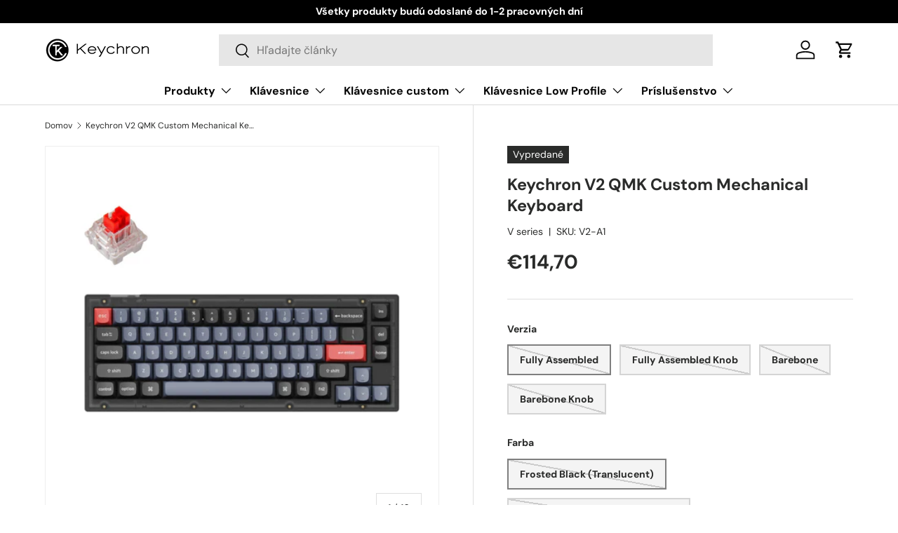

--- FILE ---
content_type: text/html; charset=utf-8
request_url: https://keychronslovakia.com/products/keychron-v2-qmk-custom-mechanical-keyboard
body_size: 64071
content:
<!doctype html>
<html class="no-js" lang="sk" dir="ltr">
  <head>
    <link rel="preconnect dns-prefetch" href="https://api.config-security.com/" crossorigin>
    <link rel="preconnect dns-prefetch" href="https://conf.config-security.com/" crossorigin>
    <link rel="preconnect dns-prefetch" href="https://whale.camera/" crossorigin>
    <script>
/* >> TriplePixel :: start*/
window.TriplePixelData={TripleName:"keytron.myshopify.com",ver:"2.12",plat:"SHOPIFY",isHeadless:false},function(W,H,A,L,E,_,B,N){function O(U,T,P,H,R){void 0===R&&(R=!1),H=new XMLHttpRequest,P?(H.open("POST",U,!0),H.setRequestHeader("Content-Type","text/plain")):H.open("GET",U,!0),H.send(JSON.stringify(P||{})),H.onreadystatechange=function(){4===H.readyState&&200===H.status?(R=H.responseText,U.includes(".txt")?eval(R):P||(N[B]=R)):(299<H.status||H.status<200)&&T&&!R&&(R=!0,O(U,T-1,P))}}if(N=window,!N[H+"sn"]){N[H+"sn"]=1,L=function(){return Date.now().toString(36)+"_"+Math.random().toString(36)};try{A.setItem(H,1+(0|A.getItem(H)||0)),(E=JSON.parse(A.getItem(H+"U")||"[]")).push({u:location.href,r:document.referrer,t:Date.now(),id:L()}),A.setItem(H+"U",JSON.stringify(E))}catch(e){}var i,m,p;A.getItem('"!nC`')||(_=A,A=N,A[H]||(E=A[H]=function(t,e,a){return void 0===a&&(a=[]),"State"==t?E.s:(W=L(),(E._q=E._q||[]).push([W,t,e].concat(a)),W)},E.s="Installed",E._q=[],E.ch=W,B="configSecurityConfModel",N[B]=1,O("https://conf.config-security.com/model",5),i=L(),m=A[atob("c2NyZWVu")],_.setItem("di_pmt_wt",i),p={id:i,action:"profile",avatar:_.getItem("auth-security_rand_salt_"),time:m[atob("d2lkdGg=")]+":"+m[atob("aGVpZ2h0")],host:A.TriplePixelData.TripleName,plat:A.TriplePixelData.plat,url:window.location.href,ref:document.referrer,ver:A.TriplePixelData.ver},O("https://api.config-security.com/event",5,p),O("https://whale.camera/live/dot.txt",5)))}}("","TriplePixel",localStorage);
/* << TriplePixel :: end*/
    </script>
    <!-- starapps_core_start -->
<!-- This code is automatically managed by StarApps Studio -->
<!-- Please contact support@starapps.studio for any help -->
<!-- File location: snippets/starapps-core.liquid -->



<!-- starapps_core_end -->

    <link rel="preconnect dns-prefetch" href="https://triplewhale-pixel.web.app/" crossorigin><meta charset="utf-8">
<meta name="viewport" content="width=device-width,initial-scale=1">
<title>Keychron V2 QMK Custom Mechanical Keyboard &ndash; Keychron Slovakia</title><link rel="canonical" href="https://keychronslovakia.com/products/keychron-v2-qmk-custom-mechanical-keyboard"><link rel="icon" href="//keychronslovakia.com/cdn/shop/files/Keychron-logo_cd411b38-300d-493c-b3ef-918c81b20742.png?crop=center&height=48&v=1724816415&width=48" type="image/png">
  <link rel="apple-touch-icon" href="//keychronslovakia.com/cdn/shop/files/Keychron-logo_cd411b38-300d-493c-b3ef-918c81b20742.png?crop=center&height=180&v=1724816415&width=180"><meta name="description" content="Kompletne zostavená verzia obsahuje Plastové šasi ABSB Dosku plošných spojov klávesnice, skrutkovacie stabilizátory a oceľovú dosku Klávesnice s dvojitým záberom z materiálu PBT od spoločnosti OSA (vrátane klávesov pre Mac a Windows) Spínače Keychron K Pro. Verzia barebone neobsahuje klávesnice a spínače.  "><meta property="og:site_name" content="Keychron Slovakia">
<meta property="og:url" content="https://keychronslovakia.com/products/keychron-v2-qmk-custom-mechanical-keyboard">
<meta property="og:title" content="Keychron V2 QMK Custom Mechanical Keyboard">
<meta property="og:type" content="product">
<meta property="og:description" content="Kompletne zostavená verzia obsahuje Plastové šasi ABSB Dosku plošných spojov klávesnice, skrutkovacie stabilizátory a oceľovú dosku Klávesnice s dvojitým záberom z materiálu PBT od spoločnosti OSA (vrátane klávesov pre Mac a Windows) Spínače Keychron K Pro. Verzia barebone neobsahuje klávesnice a spínače.  "><meta property="og:image" content="http://keychronslovakia.com/cdn/shop/products/Keychron-V2-Custom-Mechanical-Keyboard-frosted-black-QMK-VIA-65-percent-layout-hot-swappable-Keychron-K-Pro-switch-red-V2-A1_4f7ae170-97a4-4233-ae78-10bae52a5390.jpg?crop=center&height=1200&v=1685429872&width=1200">
  <meta property="og:image:secure_url" content="https://keychronslovakia.com/cdn/shop/products/Keychron-V2-Custom-Mechanical-Keyboard-frosted-black-QMK-VIA-65-percent-layout-hot-swappable-Keychron-K-Pro-switch-red-V2-A1_4f7ae170-97a4-4233-ae78-10bae52a5390.jpg?crop=center&height=1200&v=1685429872&width=1200">
  <meta property="og:image:width" content="2000">
  <meta property="og:image:height" content="2000"><meta property="og:price:amount" content="114,70">
  <meta property="og:price:currency" content="EUR"><meta name="twitter:site" content="@KeychronMK"><meta name="twitter:card" content="summary_large_image">
<meta name="twitter:title" content="Keychron V2 QMK Custom Mechanical Keyboard">
<meta name="twitter:description" content="Kompletne zostavená verzia obsahuje Plastové šasi ABSB Dosku plošných spojov klávesnice, skrutkovacie stabilizátory a oceľovú dosku Klávesnice s dvojitým záberom z materiálu PBT od spoločnosti OSA (vrátane klávesov pre Mac a Windows) Spínače Keychron K Pro. Verzia barebone neobsahuje klávesnice a spínače.  ">
<!-- Google Tag Manager -->
    <script>
      (function(w,d,s,l,i){w[l]=w[l]||[];w[l].push({'gtm.start':
      new Date().getTime(),event:'gtm.js'});var f=d.getElementsByTagName(s)[0],
      j=d.createElement(s),dl=l!='dataLayer'?'&l='+l:'';j.async=true;j.src=
      'https://www.googletagmanager.com/gtm.js?id='+i+dl;f.parentNode.insertBefore(j,f);
      })(window,document,'script','dataLayer','GTM-N3KP266');
    </script>


    
    <!-- End Google Tag Manager -->

<!-- Google font CDN -->

    <link rel="preconnect" href="https://fonts.googleapis.com">
<link rel="preconnect" href="https://fonts.gstatic.com" crossorigin>
<link href="https://fonts.googleapis.com/css2?family=Jost:ital,wght@0,100..900;1,100..900&display=swap" rel="stylesheet">
<!--  End google font CDN --><style data-shopify>
@font-face {
  font-family: "DM Sans";
  font-weight: 400;
  font-style: normal;
  font-display: swap;
  src: url("//keychronslovakia.com/cdn/fonts/dm_sans/dmsans_n4.ec80bd4dd7e1a334c969c265873491ae56018d72.woff2") format("woff2"),
       url("//keychronslovakia.com/cdn/fonts/dm_sans/dmsans_n4.87bdd914d8a61247b911147ae68e754d695c58a6.woff") format("woff");
}
@font-face {
  font-family: "DM Sans";
  font-weight: 700;
  font-style: normal;
  font-display: swap;
  src: url("//keychronslovakia.com/cdn/fonts/dm_sans/dmsans_n7.97e21d81502002291ea1de8aefb79170c6946ce5.woff2") format("woff2"),
       url("//keychronslovakia.com/cdn/fonts/dm_sans/dmsans_n7.af5c214f5116410ca1d53a2090665620e78e2e1b.woff") format("woff");
}
@font-face {
  font-family: "DM Sans";
  font-weight: 400;
  font-style: italic;
  font-display: swap;
  src: url("//keychronslovakia.com/cdn/fonts/dm_sans/dmsans_i4.b8fe05e69ee95d5a53155c346957d8cbf5081c1a.woff2") format("woff2"),
       url("//keychronslovakia.com/cdn/fonts/dm_sans/dmsans_i4.403fe28ee2ea63e142575c0aa47684d65f8c23a0.woff") format("woff");
}
@font-face {
  font-family: "DM Sans";
  font-weight: 700;
  font-style: italic;
  font-display: swap;
  src: url("//keychronslovakia.com/cdn/fonts/dm_sans/dmsans_i7.52b57f7d7342eb7255084623d98ab83fd96e7f9b.woff2") format("woff2"),
       url("//keychronslovakia.com/cdn/fonts/dm_sans/dmsans_i7.d5e14ef18a1d4a8ce78a4187580b4eb1759c2eda.woff") format("woff");
}
@font-face {
  font-family: "DM Sans";
  font-weight: 700;
  font-style: normal;
  font-display: swap;
  src: url("//keychronslovakia.com/cdn/fonts/dm_sans/dmsans_n7.97e21d81502002291ea1de8aefb79170c6946ce5.woff2") format("woff2"),
       url("//keychronslovakia.com/cdn/fonts/dm_sans/dmsans_n7.af5c214f5116410ca1d53a2090665620e78e2e1b.woff") format("woff");
}
@font-face {
  font-family: "DM Sans";
  font-weight: 700;
  font-style: normal;
  font-display: swap;
  src: url("//keychronslovakia.com/cdn/fonts/dm_sans/dmsans_n7.97e21d81502002291ea1de8aefb79170c6946ce5.woff2") format("woff2"),
       url("//keychronslovakia.com/cdn/fonts/dm_sans/dmsans_n7.af5c214f5116410ca1d53a2090665620e78e2e1b.woff") format("woff");
}
[data-pf-type="Body"] { overflow-x: hidden;}

      :root {
        --bg-color: 255 255 255 / 1.0;
        --bg-color-og: 255 255 255 / 1.0;
        --heading-color: 42 43 42;
        --text-color: 42 43 42;
        --text-color-og: 42 43 42;
        --scrollbar-color: 42 43 42;
        --link-color: 42 43 42;
        --link-color-og: 42 43 42;
        --star-color: 255 159 28;--color-scheme-1-bg: 244 244 244 / 1.0;
        --color-scheme-1-grad: linear-gradient(180deg, rgba(244, 244, 244, 1), rgba(244, 244, 244, 1) 100%);
        --color-scheme-1-heading: 42 43 42;
        --color-scheme-1-text: 42 43 42;
        --color-scheme-1-btn-bg: 255 88 13;
        --color-scheme-1-btn-text: 255 255 255;
        --color-scheme-1-btn-bg-hover: 255 124 64;--color-scheme-2-bg: 42 43 42 / 1.0;
        --color-scheme-2-grad: linear-gradient(270deg, rgba(51, 59, 67, 0.88) 8%, rgba(41, 47, 54, 1) 56%, rgba(20, 20, 20, 1) 92%);
        --color-scheme-2-heading: 255 88 13;
        --color-scheme-2-text: 255 255 255;
        --color-scheme-2-btn-bg: 255 88 13;
        --color-scheme-2-btn-text: 255 255 255;
        --color-scheme-2-btn-bg-hover: 255 124 64;--color-scheme-3-bg: 255 88 13 / 1.0;
        --color-scheme-3-grad: linear-gradient(46deg, rgba(234, 73, 0, 1) 8%, rgba(234, 73, 0, 1) 32%, rgba(255, 88, 13, 0.88) 92%);
        --color-scheme-3-heading: 255 255 255;
        --color-scheme-3-text: 255 255 255;
        --color-scheme-3-btn-bg: 42 43 42;
        --color-scheme-3-btn-text: 255 255 255;
        --color-scheme-3-btn-bg-hover: 82 83 82;

        --drawer-bg-color: 255 255 255 / 1.0;
        --drawer-text-color: 42 43 42;

        --panel-bg-color: 244 244 244 / 1.0;
        --panel-heading-color: 42 43 42;
        --panel-text-color: 42 43 42;

        --in-stock-text-color: 44 126 63;
        --low-stock-text-color: 210 134 26;
        --very-low-stock-text-color: 180 12 28;
        --no-stock-text-color: 119 119 119;
        --no-stock-backordered-text-color: 119 119 119;

        --error-bg-color: 252 237 238;
        --error-text-color: 180 12 28;
        --success-bg-color: 232 246 234;
        --success-text-color: 44 126 63;
        --info-bg-color: 228 237 250;
        --info-text-color: 26 102 210;

        --heading-font-family: "DM Sans", sans-serif;
        --heading-font-style: normal;
        --heading-font-weight: 700;
        --heading-scale-start: 4;

        --navigation-font-family: "DM Sans", sans-serif;
        --navigation-font-style: normal;
        --navigation-font-weight: 700;--heading-text-transform: none;
--subheading-text-transform: none;
        --body-font-family: "DM Sans", sans-serif;
        --body-font-style: normal;
        --body-font-weight: 400;
        --body-font-size: 16;

        --section-gap: 48;
        --heading-gap: calc(8 * var(--space-unit));--grid-column-gap: 20px;--btn-bg-color: 42 43 42;
        --btn-bg-hover-color: 82 83 82;
        --btn-text-color: 255 255 255;
        --btn-bg-color-og: 42 43 42;
        --btn-text-color-og: 255 255 255;
        --btn-alt-bg-color: 255 255 255;
        --btn-alt-bg-alpha: 1.0;
        --btn-alt-text-color: 42 43 42;
        --btn-border-width: 2px;
        --btn-padding-y: 12px;

        

        --btn-lg-border-radius: 50%;
        --btn-icon-border-radius: 50%;
        --input-with-btn-inner-radius: var(--btn-border-radius);

        --input-bg-color: 255 255 255 / 1.0;
        --input-text-color: 42 43 42;
        --input-border-width: 2px;
        --input-border-radius: 0px;
        --textarea-border-radius: 0px;
        --input-bg-color-diff-3: #f7f7f7;
        --input-bg-color-diff-6: #f0f0f0;

        --modal-border-radius: 0px;
        --modal-overlay-color: 0 0 0;
        --modal-overlay-opacity: 0.4;
        --drawer-border-radius: 0px;
        --overlay-border-radius: 0px;--custom-label-bg-color: 13 44 84;
        --custom-label-text-color: 255 255 255;--sale-label-bg-color: 227 59 59;
        --sale-label-text-color: 255 255 255;--sold-out-label-bg-color: 42 43 42;
        --sold-out-label-text-color: 255 255 255;--new-label-bg-color: 127 184 0;
        --new-label-text-color: 255 255 255;--preorder-label-bg-color: 0 166 237;
        --preorder-label-text-color: 255 255 255;

        --page-width: 1590px;
        --gutter-sm: 20px;
        --gutter-md: 32px;
        --gutter-lg: 64px;

        --payment-terms-bg-color: #ffffff;

        --coll-card-bg-color: #ffffff;
        --coll-card-border-color: #ffffff;
          
            --aos-animate-duration: 0.6s;
          

          
            --aos-min-width: 0;
          
        

        --reading-width: 48em;
      }

      @media (max-width: 769px) {
        :root {
          --reading-width: 36em;
        }
      }</style>

    <link rel="stylesheet" href="//keychronslovakia.com/cdn/shop/t/8/assets/main.css?v=26998730560147408181724636931">
    <script src="//keychronslovakia.com/cdn/shop/t/8/assets/main.js?v=6682958494115610291724636931" defer="defer"></script><link
        rel="preload"
        href="//keychronslovakia.com/cdn/fonts/dm_sans/dmsans_n4.ec80bd4dd7e1a334c969c265873491ae56018d72.woff2"
        as="font"
        type="font/woff2"
        crossorigin
        fetchpriority="high"
      ><link
        rel="preload"
        href="//keychronslovakia.com/cdn/fonts/dm_sans/dmsans_n7.97e21d81502002291ea1de8aefb79170c6946ce5.woff2"
        as="font"
        type="font/woff2"
        crossorigin
        fetchpriority="high"
      ><script>window.performance && window.performance.mark && window.performance.mark('shopify.content_for_header.start');</script><meta id="shopify-digital-wallet" name="shopify-digital-wallet" content="/76291637535/digital_wallets/dialog">
<meta name="shopify-checkout-api-token" content="0c2444495730829d26b9db351a0d9e59">
<meta id="in-context-paypal-metadata" data-shop-id="76291637535" data-venmo-supported="false" data-environment="production" data-locale="en_US" data-paypal-v4="true" data-currency="EUR">
<link rel="alternate" hreflang="x-default" href="https://keychronslovakia.com/products/keychron-v2-qmk-custom-mechanical-keyboard">
<link rel="alternate" hreflang="sk-SK" href="https://keychronslovakia.com/products/keychron-v2-qmk-custom-mechanical-keyboard">
<link rel="alternate" hreflang="en-SK" href="https://keychronslovakia.com/en/products/keychron-v2-qmk-custom-mechanical-keyboard">
<link rel="alternate" type="application/json+oembed" href="https://keychronslovakia.com/products/keychron-v2-qmk-custom-mechanical-keyboard.oembed">
<script async="async" src="/checkouts/internal/preloads.js?locale=sk-SK"></script>
<script id="shopify-features" type="application/json">{"accessToken":"0c2444495730829d26b9db351a0d9e59","betas":["rich-media-storefront-analytics"],"domain":"keychronslovakia.com","predictiveSearch":true,"shopId":76291637535,"locale":"sk"}</script>
<script>var Shopify = Shopify || {};
Shopify.shop = "keychron-slovakia.myshopify.com";
Shopify.locale = "sk";
Shopify.currency = {"active":"EUR","rate":"1.0"};
Shopify.country = "SK";
Shopify.theme = {"name":"theme-export-www-keychron-com-enterprise-1111","id":170436362527,"schema_name":"Enterprise","schema_version":"1.3.1","theme_store_id":null,"role":"main"};
Shopify.theme.handle = "null";
Shopify.theme.style = {"id":null,"handle":null};
Shopify.cdnHost = "keychronslovakia.com/cdn";
Shopify.routes = Shopify.routes || {};
Shopify.routes.root = "/";</script>
<script type="module">!function(o){(o.Shopify=o.Shopify||{}).modules=!0}(window);</script>
<script>!function(o){function n(){var o=[];function n(){o.push(Array.prototype.slice.apply(arguments))}return n.q=o,n}var t=o.Shopify=o.Shopify||{};t.loadFeatures=n(),t.autoloadFeatures=n()}(window);</script>
<script id="shop-js-analytics" type="application/json">{"pageType":"product"}</script>
<script defer="defer" async type="module" src="//keychronslovakia.com/cdn/shopifycloud/shop-js/modules/v2/client.init-shop-cart-sync_WVOgQShq.en.esm.js"></script>
<script defer="defer" async type="module" src="//keychronslovakia.com/cdn/shopifycloud/shop-js/modules/v2/chunk.common_C_13GLB1.esm.js"></script>
<script defer="defer" async type="module" src="//keychronslovakia.com/cdn/shopifycloud/shop-js/modules/v2/chunk.modal_CLfMGd0m.esm.js"></script>
<script type="module">
  await import("//keychronslovakia.com/cdn/shopifycloud/shop-js/modules/v2/client.init-shop-cart-sync_WVOgQShq.en.esm.js");
await import("//keychronslovakia.com/cdn/shopifycloud/shop-js/modules/v2/chunk.common_C_13GLB1.esm.js");
await import("//keychronslovakia.com/cdn/shopifycloud/shop-js/modules/v2/chunk.modal_CLfMGd0m.esm.js");

  window.Shopify.SignInWithShop?.initShopCartSync?.({"fedCMEnabled":true,"windoidEnabled":true});

</script>
<script id="__st">var __st={"a":76291637535,"offset":3600,"reqid":"0a5493cf-64ec-46e1-8785-5e276487b8e7-1769591789","pageurl":"keychronslovakia.com\/products\/keychron-v2-qmk-custom-mechanical-keyboard","u":"5b8714aa8e5f","p":"product","rtyp":"product","rid":8296055963935};</script>
<script>window.ShopifyPaypalV4VisibilityTracking = true;</script>
<script id="captcha-bootstrap">!function(){'use strict';const t='contact',e='account',n='new_comment',o=[[t,t],['blogs',n],['comments',n],[t,'customer']],c=[[e,'customer_login'],[e,'guest_login'],[e,'recover_customer_password'],[e,'create_customer']],r=t=>t.map((([t,e])=>`form[action*='/${t}']:not([data-nocaptcha='true']) input[name='form_type'][value='${e}']`)).join(','),a=t=>()=>t?[...document.querySelectorAll(t)].map((t=>t.form)):[];function s(){const t=[...o],e=r(t);return a(e)}const i='password',u='form_key',d=['recaptcha-v3-token','g-recaptcha-response','h-captcha-response',i],f=()=>{try{return window.sessionStorage}catch{return}},m='__shopify_v',_=t=>t.elements[u];function p(t,e,n=!1){try{const o=window.sessionStorage,c=JSON.parse(o.getItem(e)),{data:r}=function(t){const{data:e,action:n}=t;return t[m]||n?{data:e,action:n}:{data:t,action:n}}(c);for(const[e,n]of Object.entries(r))t.elements[e]&&(t.elements[e].value=n);n&&o.removeItem(e)}catch(o){console.error('form repopulation failed',{error:o})}}const l='form_type',E='cptcha';function T(t){t.dataset[E]=!0}const w=window,h=w.document,L='Shopify',v='ce_forms',y='captcha';let A=!1;((t,e)=>{const n=(g='f06e6c50-85a8-45c8-87d0-21a2b65856fe',I='https://cdn.shopify.com/shopifycloud/storefront-forms-hcaptcha/ce_storefront_forms_captcha_hcaptcha.v1.5.2.iife.js',D={infoText:'Chránené testom hCaptcha',privacyText:'Súkromie',termsText:'Podmienky'},(t,e,n)=>{const o=w[L][v],c=o.bindForm;if(c)return c(t,g,e,D).then(n);var r;o.q.push([[t,g,e,D],n]),r=I,A||(h.body.append(Object.assign(h.createElement('script'),{id:'captcha-provider',async:!0,src:r})),A=!0)});var g,I,D;w[L]=w[L]||{},w[L][v]=w[L][v]||{},w[L][v].q=[],w[L][y]=w[L][y]||{},w[L][y].protect=function(t,e){n(t,void 0,e),T(t)},Object.freeze(w[L][y]),function(t,e,n,w,h,L){const[v,y,A,g]=function(t,e,n){const i=e?o:[],u=t?c:[],d=[...i,...u],f=r(d),m=r(i),_=r(d.filter((([t,e])=>n.includes(e))));return[a(f),a(m),a(_),s()]}(w,h,L),I=t=>{const e=t.target;return e instanceof HTMLFormElement?e:e&&e.form},D=t=>v().includes(t);t.addEventListener('submit',(t=>{const e=I(t);if(!e)return;const n=D(e)&&!e.dataset.hcaptchaBound&&!e.dataset.recaptchaBound,o=_(e),c=g().includes(e)&&(!o||!o.value);(n||c)&&t.preventDefault(),c&&!n&&(function(t){try{if(!f())return;!function(t){const e=f();if(!e)return;const n=_(t);if(!n)return;const o=n.value;o&&e.removeItem(o)}(t);const e=Array.from(Array(32),(()=>Math.random().toString(36)[2])).join('');!function(t,e){_(t)||t.append(Object.assign(document.createElement('input'),{type:'hidden',name:u})),t.elements[u].value=e}(t,e),function(t,e){const n=f();if(!n)return;const o=[...t.querySelectorAll(`input[type='${i}']`)].map((({name:t})=>t)),c=[...d,...o],r={};for(const[a,s]of new FormData(t).entries())c.includes(a)||(r[a]=s);n.setItem(e,JSON.stringify({[m]:1,action:t.action,data:r}))}(t,e)}catch(e){console.error('failed to persist form',e)}}(e),e.submit())}));const S=(t,e)=>{t&&!t.dataset[E]&&(n(t,e.some((e=>e===t))),T(t))};for(const o of['focusin','change'])t.addEventListener(o,(t=>{const e=I(t);D(e)&&S(e,y())}));const B=e.get('form_key'),M=e.get(l),P=B&&M;t.addEventListener('DOMContentLoaded',(()=>{const t=y();if(P)for(const e of t)e.elements[l].value===M&&p(e,B);[...new Set([...A(),...v().filter((t=>'true'===t.dataset.shopifyCaptcha))])].forEach((e=>S(e,t)))}))}(h,new URLSearchParams(w.location.search),n,t,e,['guest_login'])})(!0,!0)}();</script>
<script integrity="sha256-4kQ18oKyAcykRKYeNunJcIwy7WH5gtpwJnB7kiuLZ1E=" data-source-attribution="shopify.loadfeatures" defer="defer" src="//keychronslovakia.com/cdn/shopifycloud/storefront/assets/storefront/load_feature-a0a9edcb.js" crossorigin="anonymous"></script>
<script data-source-attribution="shopify.dynamic_checkout.dynamic.init">var Shopify=Shopify||{};Shopify.PaymentButton=Shopify.PaymentButton||{isStorefrontPortableWallets:!0,init:function(){window.Shopify.PaymentButton.init=function(){};var t=document.createElement("script");t.src="https://keychronslovakia.com/cdn/shopifycloud/portable-wallets/latest/portable-wallets.sk.js",t.type="module",document.head.appendChild(t)}};
</script>
<script data-source-attribution="shopify.dynamic_checkout.buyer_consent">
  function portableWalletsHideBuyerConsent(e){var t=document.getElementById("shopify-buyer-consent"),n=document.getElementById("shopify-subscription-policy-button");t&&n&&(t.classList.add("hidden"),t.setAttribute("aria-hidden","true"),n.removeEventListener("click",e))}function portableWalletsShowBuyerConsent(e){var t=document.getElementById("shopify-buyer-consent"),n=document.getElementById("shopify-subscription-policy-button");t&&n&&(t.classList.remove("hidden"),t.removeAttribute("aria-hidden"),n.addEventListener("click",e))}window.Shopify?.PaymentButton&&(window.Shopify.PaymentButton.hideBuyerConsent=portableWalletsHideBuyerConsent,window.Shopify.PaymentButton.showBuyerConsent=portableWalletsShowBuyerConsent);
</script>
<script>
  function portableWalletsCleanup(e){e&&e.src&&console.error("Failed to load portable wallets script "+e.src);var t=document.querySelectorAll("shopify-accelerated-checkout .shopify-payment-button__skeleton, shopify-accelerated-checkout-cart .wallet-cart-button__skeleton"),e=document.getElementById("shopify-buyer-consent");for(let e=0;e<t.length;e++)t[e].remove();e&&e.remove()}function portableWalletsNotLoadedAsModule(e){e instanceof ErrorEvent&&"string"==typeof e.message&&e.message.includes("import.meta")&&"string"==typeof e.filename&&e.filename.includes("portable-wallets")&&(window.removeEventListener("error",portableWalletsNotLoadedAsModule),window.Shopify.PaymentButton.failedToLoad=e,"loading"===document.readyState?document.addEventListener("DOMContentLoaded",window.Shopify.PaymentButton.init):window.Shopify.PaymentButton.init())}window.addEventListener("error",portableWalletsNotLoadedAsModule);
</script>

<script type="module" src="https://keychronslovakia.com/cdn/shopifycloud/portable-wallets/latest/portable-wallets.sk.js" onError="portableWalletsCleanup(this)" crossorigin="anonymous"></script>
<script nomodule>
  document.addEventListener("DOMContentLoaded", portableWalletsCleanup);
</script>

<script id='scb4127' type='text/javascript' async='' src='https://keychronslovakia.com/cdn/shopifycloud/privacy-banner/storefront-banner.js'></script><link id="shopify-accelerated-checkout-styles" rel="stylesheet" media="screen" href="https://keychronslovakia.com/cdn/shopifycloud/portable-wallets/latest/accelerated-checkout-backwards-compat.css" crossorigin="anonymous">
<style id="shopify-accelerated-checkout-cart">
        #shopify-buyer-consent {
  margin-top: 1em;
  display: inline-block;
  width: 100%;
}

#shopify-buyer-consent.hidden {
  display: none;
}

#shopify-subscription-policy-button {
  background: none;
  border: none;
  padding: 0;
  text-decoration: underline;
  font-size: inherit;
  cursor: pointer;
}

#shopify-subscription-policy-button::before {
  box-shadow: none;
}

      </style>
<script id="sections-script" data-sections="header,footer" defer="defer" src="//keychronslovakia.com/cdn/shop/t/8/compiled_assets/scripts.js?v=7261"></script>
<script>window.performance && window.performance.mark && window.performance.mark('shopify.content_for_header.end');</script>

      <script src="//keychronslovakia.com/cdn/shop/t/8/assets/animate-on-scroll.js?v=15249566486942820451724636930" defer="defer"></script>
      <link rel="stylesheet" href="//keychronslovakia.com/cdn/shop/t/8/assets/animate-on-scroll.css?v=116194678796051782541724636930">
    

    <script>
      document.documentElement.className = document.documentElement.className.replace('no-js', 'js');
    </script><!-- CC Custom Head Start --><!-- CC Custom Head End -->





    <style>
          .cUGUmR td, .cUGUmR th {
      min-width: 59px !important;}
    </style>

    
  

<!-- PageFly Header Render begins -->
  
  <script>
    window.addEventListener('load', () => {
      // fallback for gtag when not initialized
      if(typeof window.gtag !== 'function') {
        window.gtag = (str1, str2, obj) => {
        }
      }
    }) 
  </script>
  <!-- PageFly begins loading Google fonts --><link rel="preconnect" href="https://fonts.googleapis.com"><link rel="preconnect" href="https://fonts.gstatic.com" crossorigin><link rel="preload" as="style" fetchpriority="low" href="https://fonts.googleapis.com/css2?family=Lato:wght@400;900&family=Playfair+Display:wght@400&family=Lato:wght@400&family=Source+Sans+Pro:wght@400&display=block"><link rel="stylesheet" href="https://fonts.googleapis.com/css2?family=Lato:wght@400;900&family=Playfair+Display:wght@400&family=Lato:wght@400&family=Source+Sans+Pro:wght@400&display=block" media="(min-width: 640px)"><link rel="stylesheet" href="https://fonts.googleapis.com/css2?family=Lato:wght@400;900&family=Playfair+Display:wght@400&family=Lato:wght@400&family=Source+Sans+Pro:wght@400&display=block" media="print" onload="this.onload=null;this.media='all'"><!-- PageFly ends loading Google fonts -->

<style>.__pf .pf-c-ct,.__pf .pf-c-lt,.__pf .pf-c-rt{align-content:flex-start}.__pf .oh,.pf-sr-only{overflow:hidden}.__pf img,.__pf video{max-width:100%;border:0;vertical-align:middle}.__pf [tabIndex],.__pf button,.__pf input,.__pf select,.__pf textarea{touch-action:manipulation}.__pf:not([data-pf-editor-version=gen-2]) :focus-visible{outline:0!important;box-shadow:none!important}.__pf:not([data-pf-editor-version=gen-2]) :not(input):not(select):not(textarea):not([data-active=true]):focus-visible{border:none!important}.__pf *,.__pf :after,.__pf :before{box-sizing:border-box}.__pf [disabled],.__pf [readonly]{cursor:default}.__pf [data-href],.__pf button:not([data-pf-id]):hover{cursor:pointer}.__pf [disabled]:not([disabled=false]),.pf-dialog svg{pointer-events:none}.__pf [hidden]{display:none!important}.__pf [data-link=inherit]{color:inherit;text-decoration:none}.__pf [data-pf-placeholder]{outline:0;height:auto;display:none;pointer-events:none!important}.__pf .pf-ifr,.__pf [style*="--ratio"] img{height:100%;left:0;top:0;width:100%;position:absolute}.__pf .pf-r,.__pf .pf-r-eh>.pf-c{display:flex}.__pf [style*="--cw"]{padding:0 15px;width:100%;margin:auto;max-width:var(--cw)}.__pf .pf-ifr{border:0}.__pf .pf-bg-lazy{background-image:none!important}.__pf .pf-r{flex-wrap:wrap}.__pf .pf-r-dg{display:grid}.__pf [style*="--c-xs"]{max-width:calc(100%/12*var(--c-xs));flex-basis:calc(100%/12*var(--c-xs))}.__pf [style*="--s-xs"]{margin:0 calc(-1 * var(--s-xs))}.__pf [style*="--s-xs"]>.pf-c{padding:var(--s-xs)}.__pf .pf-r-ew>.pf-c{flex-grow:1;flex-basis:0}.__pf [style*="--ew-xs"]>.pf-c{flex-basis:calc(100% / var(--ew-xs));max-width:calc(100% / var(--ew-xs))}.__pf [style*="--ratio"]{position:relative;padding-bottom:var(--ratio)}.main-content{padding:0}.footer-section,.site-footer,.site-footer-wrapper,main .accent-background+.shopify-section{margin:0}@media (max-width:767.4999px){.__pf .pf-hide{display:none!important}}@media (max-width:1024.4999px) and (min-width:767.5px){.__pf .pf-sm-hide{display:none!important}}@media (max-width:1199.4999px) and (min-width:1024.5px){.__pf .pf-md-hide{display:none!important}}@media (min-width:767.5px){.__pf [style*="--s-sm"]{margin:0 calc(-1 * var(--s-sm))}.__pf [style*="--c-sm"]{max-width:calc(100%/12*var(--c-sm));flex-basis:calc(100%/12*var(--c-sm))}.__pf [style*="--s-sm"]>.pf-c{padding:var(--s-sm)}.__pf [style*="--ew-sm"]>.pf-c{flex-basis:calc(100% / var(--ew-sm));max-width:calc(100% / var(--ew-sm))}}@media (min-width:1024.5px){.__pf [style*="--s-md"]{margin:0 calc(-1 * var(--s-md))}.__pf [style*="--c-md"]{max-width:calc(100%/12*var(--c-md));flex-basis:calc(100%/12*var(--c-md))}.__pf [style*="--s-md"]>.pf-c{padding:var(--s-md)}.__pf [style*="--ew-md"]>.pf-c{flex-basis:calc(100% / var(--ew-md));max-width:calc(100% / var(--ew-md))}}@media (min-width:1199.5px){.__pf [style*="--s-lg"]{margin:0 calc(-1 * var(--s-lg))}.__pf [style*="--c-lg"]{max-width:calc(100%/12*var(--c-lg));flex-basis:calc(100%/12*var(--c-lg))}.__pf [style*="--s-lg"]>.pf-c{padding:var(--s-lg)}.__pf [style*="--ew-lg"]>.pf-c{flex-basis:calc(100% / var(--ew-lg));max-width:calc(100% / var(--ew-lg))}.__pf .pf-lg-hide{display:none!important}}.__pf .pf-r-eh>.pf-c>div{width:100%}.__pf .pf-c-lt{justify-content:flex-start;align-items:flex-start}.__pf .pf-c-ct{justify-content:center;align-items:flex-start}.__pf .pf-c-rt{justify-content:flex-end;align-items:flex-start}.__pf .pf-c-lm{justify-content:flex-start;align-items:center;align-content:center}.__pf .pf-c-cm{justify-content:center;align-items:center;align-content:center}.__pf .pf-c-rm{justify-content:flex-end;align-items:center;align-content:center}.__pf .pf-c-cb,.__pf .pf-c-lb,.__pf .pf-c-rb{align-content:flex-end}.__pf .pf-c-lb{justify-content:flex-start;align-items:flex-end}.__pf .pf-c-cb{justify-content:center;align-items:flex-end}.__pf .pf-c-rb{justify-content:flex-end;align-items:flex-end}.pf-no-border:not(:focus-visible){border:none;outline:0}.pf-sr-only{position:absolute;width:1px;height:1px;padding:0;clip:rect(0,0,0,0);white-space:nowrap;clip-path:inset(50%);border:0}.pf-close-dialog-btn,.pf-dialog{background:0 0;border:none;padding:0}.pf-visibility-hidden{visibility:hidden}.pf-dialog{top:50%;left:50%;transform:translate(-50%,-50%);max-height:min(calc(9/16*100vw),calc(100% - 6px - 2em));-webkit-overflow-scrolling:touch;overflow:hidden;margin:0}.pf-dialog::backdrop{background:rgba(0,0,0,.9);opacity:1}.pf-close-dialog-btn{position:absolute;top:0;right:0;height:16px;margin-bottom:8px;cursor:pointer}.pf-close-dialog-btn:not(:focus-visible){box-shadow:none}.pf-dialog-content{display:block;margin:24px auto auto;width:100%;height:calc(100% - 24px)}.pf-dialog-content>*{width:100%;height:100%;border:0}</style>
<style>@media all{.__pf .pf-gs-button-1,.__pf .pf-gs-button-2,.__pf .pf-gs-button-3{padding:12px 20px;font-size:16px;line-height:16px;letter-spacing:0;margin:0}.__pf{--pf-primary-color:rgb(199, 61, 35);--pf-secondary-color:rgb(63, 115, 203);--pf-foreground-color:rgb(55, 126, 98);--pf-background-color:rgb(204, 204, 204);--pf-color-5:rgb(17, 18, 19);--pf-color-6:rgb(246, 197, 103);--pf-color-7:rgb(121, 202, 216);--pf-color-8:rgb(240, 240, 240);--pf-primary-font:"Playfair Display";--pf-secondary-font:"Lato";--pf-tertiary-font:"Source Sans Pro"}.__pf .pf-gs-button-1{background-color:#919da9;color:#fff}.__pf .pf-gs-button-2{color:#919da9;border:1px solid #919da9}.__pf .pf-gs-button-3{background-color:#919da9;color:#fff;border-radius:40px}.__pf .pf-gs-button-4{color:#919da9;border-radius:40px;border:1px solid #919da9;padding:12px 20px;margin:0;font-size:16px;line-height:16px;letter-spacing:0}.__pf .pf-gs-button-5,.__pf .pf-gs-button-6{color:#919da9;border-style:solid;border-color:#919da9;padding:12px 20px;font-size:16px;line-height:16px;letter-spacing:0}.__pf .pf-gs-button-5{border-width:0 0 3px;margin:0}.__pf .pf-gs-button-6{border-width:0 3px 3px 0;margin:0}.__pf .pf-gs-icon-1,.__pf .pf-gs-icon-2{background-color:#919da9;color:#fff;padding:8px;margin:0;border-style:none}.__pf .pf-gs-icon-1{border-radius:0}.__pf .pf-gs-icon-2{border-radius:50%}.__pf .pf-gs-icon-3,.__pf .pf-gs-icon-4{background-color:#fff;color:#919da9;padding:8px;margin:0;border:1px solid #919da9}.__pf .pf-gs-icon-4{border-radius:50%}.__pf .pf-gs-icon-5,.__pf .pf-gs-icon-6{background-color:#f5f5f5;color:#919da9;padding:8px;margin:0;border:1px solid #919da9}.__pf .pf-gs-icon-6{border-radius:50%}.__pf .pf-gs-image-1{width:100%}.__pf .pf-gs-image-2{border:3px solid #919da9;width:100%}.__pf .pf-gs-image-3{border:3px solid #919da9;padding:10px;width:100%}.__pf .pf-gs-image-4,.__pf .pf-gs-image-5{border-radius:50%;width:100%}.__pf .pf-gs-image-5{border:3px solid #919da9}.__pf .pf-gs-image-6{border-radius:50%;border:3px solid #919da9;padding:10px;width:100%}.__pf .pf-gs-heading-1,.__pf .pf-gs-heading-2,.__pf .pf-gs-heading-3,.__pf .pf-gs-heading-4,.__pf .pf-gs-heading-5{color:#000;padding:0;margin:18px 0}.__pf .pf-gs-heading-1{font-size:32px}.__pf .pf-gs-heading-2{font-size:24px}.__pf .pf-gs-heading-3{font-size:20px}.__pf .pf-gs-heading-4{font-size:18px}.__pf .pf-gs-heading-5{font-size:16px}.__pf .pf-gs-heading-6{margin:18px 0;font-size:14px;color:#000;padding:0}.__pf .pf-gs-paragraph-1,.__pf .pf-gs-paragraph-2,.__pf .pf-gs-paragraph-3,.__pf .pf-gs-paragraph-4{color:#000;padding:0;margin:16px 0;font-size:16px}.__pf .pf-gs-paragraph-1{text-align:left}.__pf .pf-gs-paragraph-2{text-align:right}.__pf .pf-gs-paragraph-3{text-align:center}.__pf .pf-gs-divider-1,.__pf .pf-gs-divider-2,.__pf .pf-gs-divider-3{padding:16px 0;margin:0;font-size:2px}.__pf .pf-gs-divider-1{color:#919da9}.__pf .pf-gs-divider-2{color:#444749}.__pf .pf-gs-divider-3{color:#b9bfca}}</style>
<style>.pf-color-scheme-1,.pf-color-scheme-2{--pf-scheme-shadow-color:rgb(0, 0, 0, 0.25)}.pf-color-scheme-1{--pf-scheme-bg-color: ;--pf-scheme-text-color: ;--pf-scheme-btn-bg-color: ;--pf-scheme-btn-text-color: ;--pf-scheme-border-color: ;background-color:var(--pf-scheme-bg-color);background-image:var(--pf-scheme-bg-gradient-color);border-color:var(--pf-scheme-border-color);color:var(--pf-scheme-text-color)}.pf-color-scheme-2,.pf-color-scheme-3{--pf-scheme-btn-text-color:rgb(255, 255, 255);background-color:var(--pf-scheme-bg-color);background-image:var(--pf-scheme-bg-gradient-color);border-color:var(--pf-scheme-border-color);color:var(--pf-scheme-text-color)}.pf-color-scheme-2{--pf-scheme-bg-color:rgba(255, 255, 255, 0);--pf-scheme-text-color:rgb(0, 0, 0);--pf-scheme-btn-bg-color:rgb(145, 157, 169);--pf-scheme-border-color:rgba(0, 0, 0)}.pf-color-scheme-3,.pf-color-scheme-4{--pf-scheme-text-color:rgb(18, 18, 18);--pf-scheme-btn-bg-color:rgb(18, 18, 18);--pf-scheme-border-color:rgb(18, 18, 18)}.pf-color-scheme-3{--pf-scheme-bg-color:rgb(255, 255, 255);--pf-scheme-shadow-color:rgb(18, 18, 18)}.pf-color-scheme-4{--pf-scheme-bg-color:rgb(243, 243, 243);--pf-scheme-btn-text-color:rgb(243, 243, 243);--pf-scheme-shadow-color:rgb(18, 18, 18);background-color:var(--pf-scheme-bg-color);background-image:var(--pf-scheme-bg-gradient-color);border-color:var(--pf-scheme-border-color);color:var(--pf-scheme-text-color)}.pf-color-scheme-5,.pf-color-scheme-6,.pf-color-scheme-7{--pf-scheme-text-color:rgb(255, 255, 255);--pf-scheme-btn-bg-color:rgb(255, 255, 255);--pf-scheme-border-color:rgb(255, 255, 255);--pf-scheme-shadow-color:rgb(18, 18, 18);background-color:var(--pf-scheme-bg-color);background-image:var(--pf-scheme-bg-gradient-color);border-color:var(--pf-scheme-border-color);color:var(--pf-scheme-text-color)}.pf-color-scheme-5{--pf-scheme-bg-color:rgb(36, 40, 51);--pf-scheme-btn-text-color:rgb(0, 0, 0)}.pf-color-scheme-6{--pf-scheme-bg-color:rgb(18, 18, 18);--pf-scheme-btn-text-color:rgb(18, 18, 18)}.pf-color-scheme-7{--pf-scheme-bg-color:rgb(51, 79, 180);--pf-scheme-btn-text-color:rgb(51, 79, 180)}[data-pf-type^=Button]{background-color:var(--pf-scheme-btn-bg-color);background-image:var(--pf-scheme-btn-bg-gradient-color);color:var(--pf-scheme-btn-text-color)}@media all{.__pf .pf-button-1,.__pf .pf-button-2{color:#fff;background-color:#919da9}.__pf .pf-button-2,.__pf .pf-button-3,.__pf .pf-button-4{padding:12px 20px;margin:0;font-size:16px;line-height:16px;letter-spacing:0}.__pf .pf-button-1{padding:12px 20px}.__pf .pf-button-3{color:#919da9;border:1px solid #919da9}.__pf .pf-button-4{background-color:#919da9;color:#fff;border-radius:40px}.__pf .pf-button-5{color:#919da9;border-radius:40px;border:1px solid #919da9;padding:12px 20px;margin:0;font-size:16px;line-height:16px;letter-spacing:0}.__pf .pf-button-6,.__pf .pf-button-7{color:#919da9;border-style:solid;border-color:#919da9;padding:12px 20px;margin:0;font-size:16px;line-height:16px;letter-spacing:0}.__pf .pf-button-6{border-width:0 0 3px}.__pf .pf-button-7{border-width:0 3px 3px 0}.__pf .pf-icon-1,.__pf .pf-text-1,.__pf .pf-text-6,.__pf .pf-text-7,.pf-icon2-1,.pf-icon2-2,.pf-icon2-3,.pf-icon2-4,.pf-icon2-5,.pf-icon2-6,.pf-icon2-7{background-color:var(--pf-scheme-bg-color);color:var(--pf-scheme-text-color)}.__pf .pf-icon-2,.__pf .pf-icon-3{background-color:#919da9;color:#fff;padding:8px;margin:0;border-style:none}.__pf .pf-icon-2{border-radius:0}.__pf .pf-icon-3{border-radius:50%}.__pf .pf-icon-4,.__pf .pf-icon-5{background-color:#fff;color:#919da9;padding:8px;margin:0;border:1px solid #919da9}.__pf .pf-icon-5{border-radius:50%}.__pf .pf-icon-6,.__pf .pf-icon-7{background-color:#f5f5f5;color:#919da9;padding:8px;margin:0;border:1px solid #919da9}.__pf .pf-icon-7{border-radius:50%}.__pf .pf-image-2{width:100%}.__pf .pf-image-3{border:3px solid #919da9;width:100%}.__pf .pf-image-4{border:3px solid #919da9;padding:10px;width:100%}.__pf .pf-image-5,.__pf .pf-image-6{border-radius:50%;width:100%}.__pf .pf-image-6{border:3px solid #919da9}.__pf .pf-image-7{border-radius:50%;border:3px solid #919da9;padding:10px;width:100%}.__pf .pf-text-2,.__pf .pf-text-3,.__pf .pf-text-4,.__pf .pf-text-5{color:#000;padding:0;margin:16px 0;font-size:16px}.__pf .pf-text-2{text-align:left}.__pf .pf-text-3{text-align:right}.__pf .pf-text-4{text-align:center}.__pf .pf-divider-2,.__pf .pf-divider-3,.__pf .pf-divider-4{padding:16px 0;margin:0;font-size:2px}.__pf .pf-divider-1{color:var(--pf-scheme-text-color)}.__pf .pf-divider-2{color:#919da9}.__pf .pf-divider-3{color:#444749}.__pf .pf-divider-4{color:#b9bfca}.__pf .pf-heading-1-h1,.__pf .pf-heading-1-h2,.__pf .pf-heading-1-h3,.__pf .pf-heading-1-h4,.__pf .pf-heading-1-h5,.__pf .pf-heading-1-h6{color:var(--pf-scheme-text-color);background-color:var(--pf-scheme-bg-color)}.__pf .pf-heading-2-h1,.__pf .pf-heading-2-h2,.__pf .pf-heading-2-h3,.__pf .pf-heading-2-h4,.__pf .pf-heading-2-h5,.__pf .pf-heading-2-h6{margin:18px 0;font-size:32px;color:#000;padding:0}.__pf .pf-heading-3-h1,.__pf .pf-heading-3-h2,.__pf .pf-heading-3-h3,.__pf .pf-heading-3-h4,.__pf .pf-heading-3-h5,.__pf .pf-heading-3-h6{margin:18px 0;font-size:24px;color:#000;padding:0}.__pf .pf-heading-4-h1,.__pf .pf-heading-4-h2,.__pf .pf-heading-4-h3,.__pf .pf-heading-4-h4,.__pf .pf-heading-4-h5,.__pf .pf-heading-4-h6{margin:18px 0;font-size:20px;color:#000;padding:0}.__pf .pf-heading-5-h1,.__pf .pf-heading-5-h2,.__pf .pf-heading-5-h3,.__pf .pf-heading-5-h4,.__pf .pf-heading-5-h5,.__pf .pf-heading-5-h6{margin:18px 0;font-size:18px;color:#000;padding:0}.__pf .pf-heading-6-h1,.__pf .pf-heading-6-h2,.__pf .pf-heading-6-h3,.__pf .pf-heading-6-h4,.__pf .pf-heading-6-h5,.__pf .pf-heading-6-h6{margin:18px 0;font-size:16px;color:#000;padding:0}.__pf .pf-heading-7-h1,.__pf .pf-heading-7-h2,.__pf .pf-heading-7-h3,.__pf .pf-heading-7-h4,.__pf .pf-heading-7-h5,.__pf .pf-heading-7-h6{margin:18px 0;font-size:14px;color:#000;padding:0}.__pf .pf-field-1,.__pf .pf-field-2,.__pf .pf-field-3,.__pf .pf-field-4,.__pf .pf-field-5,.__pf .pf-field-6{background-color:#fdfdfd;border:.66px solid #8a8a8a;border-radius:8px;padding:6px 12px}}</style>
<style id="pf-shopify-font">div.__pf {--pf-shopify-font-family-heading-font: "DM Sans", sans-serif;
        --pf-shopify-font-style-heading-font: normal;
        --pf-shopify-font-weight-heading-font: 700;
--pf-shopify-font-family-body-font: "DM Sans", sans-serif;
        --pf-shopify-font-style-body-font: normal;
        --pf-shopify-font-weight-body-font: 400;
--pf-shopify-font-family-navigation-font: "DM Sans", sans-serif;
        --pf-shopify-font-style-navigation-font: normal;
        --pf-shopify-font-weight-navigation-font: 700;}</style>
<link rel="stylesheet" href="//keychronslovakia.com/cdn/shop/t/8/assets/pagefly-animation.css?v=35569424405882025761724636931" media="print" onload="this.media='all'">

<style>.eOijaQ,.kIUMwl{text-align:center}.eOijaQ i,.ldqOxu i{margin-right:5px}.bYtmlK span,.eOijaQ,.kEvBNx{display:inline-block}.bYtmlK td,.bYtmlK th{min-width:50px;padding:10px 15px;text-align:inherit}.kIUMwl{top:50%;left:50%;-webkit-transform:translate(-50%,-50%);-ms-transform:translate(-50%,-50%);transform:translate(-50%,-50%);max-width:175px;position:absolute;width:100%;mix-blend-mode:normal;margin:auto;padding:12px;outline:#e1e3e5 dashed 1px;background-color:#fafbfb;border-radius:2px}.hwCMhq,.jrzygT,.kEvBNx{position:relative}.kIUMwl>div{font-family:var(--p-font-family-sans);font-weight:400;line-height:20px;text-overflow:ellipsis;white-space:nowrap;overflow:hidden}.kIUMwl div:first-child{font-size:16px;margin-bottom:8px}.kIUMwl div:last-child{color:#6d7175;font-size:14px}.gyaLjf{--pf-sample-color:#5d6b82;--pf-border-color:#d1d5db;opacity:1!important}.eOijaQ{line-height:1;padding:12px 20px;-webkit-text-decoration:none;text-decoration:none;outline:0}.eOijaQ span{color:inherit}.ldqOxu i{vertical-align:middle}.kEvBNx{max-width:100%}.kEvBNx img{width:100%;height:100%;border-radius:inherit}.hwCMhq:empty{display:initial}.jrzygT{padding:20px 0}.hLqvjI>span:last-child{line-height:inherit;display:block;margin-right:0!important}.bYtmlK{border:1px solid rgba(34,36,38,.15);overflow-x:auto}.bYtmlK table{width:100%;border-spacing:0}.bYtmlK th{background:#f9fafb;font-weight:700}.bYtmlK td{border-top:1px solid rgba(34,36,38,.1)}.bYtmlK.pf-table-basic{border:0}.bYtmlK.pf-table-basic th{background:0 0}.bYtmlK.pf-table-basic tr{border-bottom:1px solid rgba(34,36,38,.1)}.kntNEd{width:100%;max-width:100%}.kntNEd .embed-container,.kntNEd .fluid-width-video-wrapper,.kntNEd .lazyframe,.kntNEd .lazyframe:before,.kntNEd .mediaWrapper,.kntNEd .video-wrapper{position:initial!important;padding:0}@media all{.__pf_bTONnxW- .pf-104_,.__pf_bTONnxW- .pf-106_,.__pf_bTONnxW- .pf-134_,.__pf_bTONnxW- .pf-153_,.__pf_bTONnxW- .pf-165_,.__pf_bTONnxW- .pf-167_,.__pf_bTONnxW- .pf-180_,.__pf_bTONnxW- .pf-182_,.__pf_bTONnxW- .pf-191_,.__pf_bTONnxW- .pf-200_,.__pf_bTONnxW- .pf-202_,.__pf_bTONnxW- .pf-212_,.__pf_bTONnxW- .pf-214_,.__pf_bTONnxW- .pf-215_,.__pf_bTONnxW- .pf-225_,.__pf_bTONnxW- .pf-226_,.__pf_bTONnxW- .pf-35_,.__pf_bTONnxW- .pf-69_,.__pf_bTONnxW- .pf-7_,.__pf_bTONnxW- .pf-80_,.__pf_bTONnxW- .pf-81_,.__pf_bTONnxW- .pf-8_,.__pf_bTONnxW- .pf-92_,.__pf_bTONnxW- .pf-93_{background-color:#000}.__pf_bTONnxW- .pf-10_,.__pf_bTONnxW- .pf-152_{width:100%;height:auto}.__pf_bTONnxW- .pf-13_{color:#fff;font-size:70px;margin-bottom:0;text-align:center;margin-top:10px;font-family:Lato;font-weight:900}.__pf_bTONnxW- .pf-18_,.__pf_bTONnxW- .pf-24_,.__pf_bTONnxW- .pf-28_{color:#fdfdfd;font-size:21px;text-align:center;line-height:40px;font-family:Lato}.__pf_bTONnxW- .pf-110_,.__pf_bTONnxW- .pf-127_,.__pf_bTONnxW- .pf-157_,.__pf_bTONnxW- .pf-17_,.__pf_bTONnxW- .pf-230_,.__pf_bTONnxW- .pf-57_{text-align:center}.__pf_bTONnxW- .pf-18_{padding-left:70px;padding-right:70px;margin-top:0}.__pf_bTONnxW- .pf-23_,.__pf_bTONnxW- .pf-27_,.__pf_bTONnxW- .pf-33_,.__pf_bTONnxW- .pf-96_{width:100%;height:unset}.__pf_bTONnxW- .pf-24_,.__pf_bTONnxW- .pf-28_{margin-top:5px}.__pf_bTONnxW- .pf-40_{color:#fff;font-family:Lato;font-size:35px;margin-bottom:20px;margin-top:0;text-align:center;line-height:45px;font-weight:900;text-transform:capitalize}.__pf_bTONnxW- .pf-43_,.__pf_bTONnxW- .pf-52_{text-align:center;font-size:20px;font-family:Lato}.__pf_bTONnxW- .pf-43_{margin-left:150px;margin-right:150px}.__pf_bTONnxW- .pf-46_{margin-left:-50px;margin-right:-50px}.__pf_bTONnxW- .pf-48_,.__pf_bTONnxW- .pf-49_{width:100%;height:auto;margin-left:0}.__pf_bTONnxW- .pf-52_{margin-left:180px;margin-right:180px;font-style:italic}.__pf_bTONnxW- .pf-55_,.__pf_bTONnxW- .pf-68_{background-color:#000;padding:0}.__pf_bTONnxW- .pf-56_{background-color:#4a4a4a;margin:0;border-radius:10px}.__pf_bTONnxW- .pf-58_{color:#fff;font-family:Lato;font-size:40px;margin:0 0 10px;line-height:45px;text-align:center;font-weight:900}.__pf_bTONnxW- .pf-61_,.__pf_bTONnxW- .pf-65_{color:#fdfdfd;font-size:20px;text-align:center;line-height:26px;font-family:Lato;letter-spacing:0}.__pf_bTONnxW- .pf-61_{margin:0 100px 15px}.__pf_bTONnxW- .pf-64_{height:auto;padding:0;width:100%}.__pf_bTONnxW- .pf-65_{margin:15px 100px}.__pf_bTONnxW- .pf-72_{width:100%;height:328px;margin-top:0}.__pf_bTONnxW- .pf-124_,.__pf_bTONnxW- .pf-73_{text-align:left}.__pf_bTONnxW- .pf-74_,.__pf_bTONnxW- .pf-84_{color:#fff;font-family:Lato;font-size:35px;margin-bottom:20px;margin-top:40px;padding-top:0;margin-left:0;line-height:45px;font-weight:900}.__pf_bTONnxW- .pf-101_,.__pf_bTONnxW- .pf-77_,.__pf_bTONnxW- .pf-87_{color:#fdfdfd;font-family:Lato;font-size:20px;text-align:left;margin-top:0;margin-right:20px;margin-bottom:0;letter-spacing:0;line-height:26px}.__pf_bTONnxW- .pf-114_,.__pf_bTONnxW- .pf-98_{color:#fff;font-size:35px;margin-bottom:20px;line-height:45px;font-family:Lato;font-weight:900}.__pf_bTONnxW- .pf-91_{width:100%;height:unset;margin-top:0}.__pf_bTONnxW- .pf-98_{margin-top:50px;padding-top:0;margin-left:0}.__pf_bTONnxW- .pf-111_{width:213px;height:unset;margin-right:20px}.__pf_bTONnxW- .pf-112_{width:266px;margin-left:10px;height:unset}.__pf_bTONnxW- .pf-114_{margin-top:0}.__pf_bTONnxW- .pf-117_,.__pf_bTONnxW- .pf-140_,.__pf_bTONnxW- .pf-177_{color:#fdfdfd;font-family:Lato;font-size:20px;text-align:left;margin-top:0;margin-bottom:0;margin-right:30px;letter-spacing:0;line-height:26px}.__pf_bTONnxW- .pf-122_{width:100%;border-radius:10px;height:unset}.__pf_bTONnxW- .pf-123_{padding-top:20px}.__pf_bTONnxW- .pf-125_{width:266px;height:unset}.__pf_bTONnxW- .pf-126_{width:471px;margin-top:0;margin-left:80px;height:unset}.__pf_bTONnxW- .pf-128_,.__pf_bTONnxW- .pf-131_{background-color:#919da9;text-align:center;width:250px;border-radius:5px;color:#fff;font-family:Lato}.__pf_bTONnxW- .pf-128_{margin-top:80px}.__pf_bTONnxW- .pf-131_{margin-top:20px}.__pf_bTONnxW- .pf-137_,.__pf_bTONnxW- .pf-144_{color:#fff;font-family:Lato;font-size:35px;margin-bottom:20px;margin-top:0;line-height:45px}.__pf_bTONnxW- .pf-147_{color:#fdfdfd;font-family:Lato;font-size:20px;text-align:left;margin-top:0;margin-bottom:10px;margin-right:30px;letter-spacing:0;line-height:26px}.__pf_bTONnxW- .pf-158_{color:#fff;font-family:Lato;font-size:35px;margin-bottom:20px;margin-top:0;margin-right:30px;line-height:45px;font-weight:900;text-align:center}.__pf_bTONnxW- .pf-161_{color:#fdfdfd;font-family:Lato;font-size:20px;text-align:center;margin:0 130px;letter-spacing:0;line-height:26px}.__pf_bTONnxW- .pf-164_{height:auto;margin-top:30px;width:979px}.__pf_bTONnxW- .pf-170_{width:auto;margin-top:0;height:auto}.__pf_bTONnxW- .pf-173_{text-align:left;margin-top:50px}.__pf_bTONnxW- .pf-174_{color:#fff;font-family:Lato;font-size:35px;margin-bottom:20px;margin-top:0;margin-right:30px;line-height:45px;font-weight:900}.__pf_bTONnxW- .pf-185_,.__pf_bTONnxW- .pf-194_,.__pf_bTONnxW- .pf-205_{color:#fff;font-family:Lato;font-size:35px;margin-bottom:0;margin-top:0;line-height:45px;text-align:center;font-weight:900}.__pf_bTONnxW- .pf-217_,.__pf_bTONnxW- .pf-234_{font-family:Lato;text-align:center;letter-spacing:0;line-height:26px}.__pf_bTONnxW- .pf-190_,.__pf_bTONnxW- .pf-199_{width:100%}.__pf_bTONnxW- .pf-210_,.__pf_bTONnxW- .pf-211_{width:100%;height:unset;border-radius:20px;margin-top:20px}.__pf_bTONnxW- .pf-217_{color:#fdfdfd;font-size:35px;margin-top:0;margin-bottom:20px;margin-right:0;font-weight:900}.__pf_bTONnxW- .pf-222_{padding:10px;color:#fff;font-family:Lato;background-color:#000}.__pf_bTONnxW- .pf-224_{padding:10px;background-color:#000;color:#fff;font-family:Lato}.__pf_bTONnxW- .pf-231_{background-color:#919da9;color:#fff;text-align:center;font-family:Lato;width:250px;margin-top:50px;border-radius:5px}.__pf_bTONnxW- .pf-234_{font-size:20px;margin:10px 130px;color:#fff}.__pf_bTONnxW- .pf-10_>img,.__pf_bTONnxW- .pf-111_>img,.__pf_bTONnxW- .pf-112_>img,.__pf_bTONnxW- .pf-122_>img,.__pf_bTONnxW- .pf-125_>img,.__pf_bTONnxW- .pf-152_>img,.__pf_bTONnxW- .pf-164_>img,.__pf_bTONnxW- .pf-170_>img,.__pf_bTONnxW- .pf-210_>img,.__pf_bTONnxW- .pf-211_>img,.__pf_bTONnxW- .pf-23_>img,.__pf_bTONnxW- .pf-27_>img,.__pf_bTONnxW- .pf-33_>img,.__pf_bTONnxW- .pf-48_>img,.__pf_bTONnxW- .pf-49_>img,.__pf_bTONnxW- .pf-64_>img,.__pf_bTONnxW- .pf-91_>img,.__pf_bTONnxW- .pf-96_>img{height:auto}.__pf_bTONnxW- .pf-72_>img{height:100%;object-fit:cover;object-position:center center}.__pf_bTONnxW- .pf-126_>img{height:auto;object-fit:cover;object-position:center center}.__pf_bTONnxW- .pf-128_:hover,.__pf_bTONnxW- .pf-131_:hover,.__pf_bTONnxW- .pf-231_:hover{background-color:#e64ba2}}@media (min-width:1025px) and (max-width:1199px){.__pf_bTONnxW- .pf-10_>img,.__pf_bTONnxW- .pf-23_>img,.__pf_bTONnxW- .pf-27_>img,.__pf_bTONnxW- .pf-33_>img{height:auto}.__pf_bTONnxW- .pf-10_,.__pf_bTONnxW- .pf-122_,.__pf_bTONnxW- .pf-152_,.__pf_bTONnxW- .pf-164_,.__pf_bTONnxW- .pf-170_,.__pf_bTONnxW- .pf-210_,.__pf_bTONnxW- .pf-211_,.__pf_bTONnxW- .pf-23_,.__pf_bTONnxW- .pf-27_,.__pf_bTONnxW- .pf-33_,.__pf_bTONnxW- .pf-64_,.__pf_bTONnxW- .pf-72_,.__pf_bTONnxW- .pf-91_,.__pf_bTONnxW- .pf-96_{width:100%;height:auto}.__pf_bTONnxW- .pf-48_,.__pf_bTONnxW- .pf-49_{width:100%;height:unset}.__pf_bTONnxW- .pf-111_>img,.__pf_bTONnxW- .pf-112_,.__pf_bTONnxW- .pf-112_>img,.__pf_bTONnxW- .pf-122_>img,.__pf_bTONnxW- .pf-48_>img,.__pf_bTONnxW- .pf-49_>img,.__pf_bTONnxW- .pf-64_>img,.__pf_bTONnxW- .pf-72_>img,.__pf_bTONnxW- .pf-91_>img,.__pf_bTONnxW- .pf-96_>img{height:auto}.__pf_bTONnxW- .pf-98_{margin-top:20px}.__pf_bTONnxW- .pf-97_{text-align:left}.__pf_bTONnxW- .pf-111_{width:210px;height:auto}.__pf_bTONnxW- .pf-112_{width:300px}.__pf_bTONnxW- .pf-110_{min-height:0}.__pf_bTONnxW- .pf-125_{width:200px;height:unset}.__pf_bTONnxW- .pf-125_>img,.__pf_bTONnxW- .pf-126_,.__pf_bTONnxW- .pf-126_>img,.__pf_bTONnxW- .pf-152_>img,.__pf_bTONnxW- .pf-164_>img,.__pf_bTONnxW- .pf-170_>img,.__pf_bTONnxW- .pf-210_>img,.__pf_bTONnxW- .pf-211_>img{height:auto}.__pf_bTONnxW- .pf-127_{min-height:0;text-align:center;margin-top:0}.__pf_bTONnxW- .pf-190_,.__pf_bTONnxW- .pf-199_{width:100%}}@media (min-width:768px) and (max-width:1024px){.__pf_bTONnxW- .pf-10_>img,.__pf_bTONnxW- .pf-23_>img,.__pf_bTONnxW- .pf-27_>img,.__pf_bTONnxW- .pf-33_>img,.__pf_bTONnxW- .pf-48_>img{height:auto}.__pf_bTONnxW- .pf-10_,.__pf_bTONnxW- .pf-122_,.__pf_bTONnxW- .pf-152_,.__pf_bTONnxW- .pf-164_,.__pf_bTONnxW- .pf-170_,.__pf_bTONnxW- .pf-210_,.__pf_bTONnxW- .pf-211_,.__pf_bTONnxW- .pf-23_,.__pf_bTONnxW- .pf-27_,.__pf_bTONnxW- .pf-33_,.__pf_bTONnxW- .pf-48_,.__pf_bTONnxW- .pf-64_,.__pf_bTONnxW- .pf-72_,.__pf_bTONnxW- .pf-91_{width:100%;height:auto}.__pf_bTONnxW- .pf-43_,.__pf_bTONnxW- .pf-52_{margin-left:100px;margin-right:100px}.__pf_bTONnxW- .pf-49_,.__pf_bTONnxW- .pf-96_{width:100%;height:unset}.__pf_bTONnxW- .pf-111_>img,.__pf_bTONnxW- .pf-112_,.__pf_bTONnxW- .pf-112_>img,.__pf_bTONnxW- .pf-122_>img,.__pf_bTONnxW- .pf-125_,.__pf_bTONnxW- .pf-125_>img,.__pf_bTONnxW- .pf-126_,.__pf_bTONnxW- .pf-126_>img,.__pf_bTONnxW- .pf-152_>img,.__pf_bTONnxW- .pf-164_>img,.__pf_bTONnxW- .pf-170_>img,.__pf_bTONnxW- .pf-210_>img,.__pf_bTONnxW- .pf-211_>img,.__pf_bTONnxW- .pf-49_>img,.__pf_bTONnxW- .pf-64_>img,.__pf_bTONnxW- .pf-72_>img,.__pf_bTONnxW- .pf-91_>img,.__pf_bTONnxW- .pf-96_>img{height:auto}.__pf_bTONnxW- .pf-61_{margin:0;padding-bottom:15px}.__pf_bTONnxW- .pf-65_{margin:15px 0}.__pf_bTONnxW- .pf-71_{margin-top:50px}.__pf_bTONnxW- .pf-74_{margin-top:0}.__pf_bTONnxW- .pf-169_,.__pf_bTONnxW- .pf-90_,.__pf_bTONnxW- .pf-95_{margin-top:100px}.__pf_bTONnxW- .pf-111_{width:171px;height:auto}.__pf_bTONnxW- .pf-112_{width:228px}.__pf_bTONnxW- .pf-125_{width:137px}.__pf_bTONnxW- .pf-126_{width:284px;margin-left:30px}.__pf_bTONnxW- .pf-124_{padding-right:0}.__pf_bTONnxW- .pf-128_,.__pf_bTONnxW- .pf-131_{margin-top:12px;padding-left:0;padding-right:0;width:100%}.__pf_bTONnxW- .pf-127_{text-align:left}.__pf_bTONnxW- .pf-190_,.__pf_bTONnxW- .pf-199_{width:100%}}@media (max-width:767px){.__pf_bTONnxW- .pf-10_,.__pf_bTONnxW- .pf-10_>img,.__pf_bTONnxW- .pf-111_>img,.__pf_bTONnxW- .pf-112_>img,.__pf_bTONnxW- .pf-122_>img,.__pf_bTONnxW- .pf-125_>img,.__pf_bTONnxW- .pf-23_>img,.__pf_bTONnxW- .pf-27_>img,.__pf_bTONnxW- .pf-33_>img,.__pf_bTONnxW- .pf-48_>img,.__pf_bTONnxW- .pf-49_>img,.__pf_bTONnxW- .pf-64_>img,.__pf_bTONnxW- .pf-72_>img,.__pf_bTONnxW- .pf-91_>img,.__pf_bTONnxW- .pf-96_>img{height:auto}.__pf_bTONnxW- .pf-10_{width:100%;margin-bottom:-10px;margin-top:-30px}.__pf_bTONnxW- .pf-13_{font-size:35px;margin-top:10px}.__pf_bTONnxW- .pf-18_{padding-left:0;padding-right:0;margin-top:0;margin-bottom:0;font-size:18px;line-height:28px}.__pf_bTONnxW- .pf-24_,.__pf_bTONnxW- .pf-28_{padding-left:0;padding-right:0;margin-top:5px;font-size:18px;line-height:28px}.__pf_bTONnxW- .pf-122_,.__pf_bTONnxW- .pf-152_,.__pf_bTONnxW- .pf-211_,.__pf_bTONnxW- .pf-23_,.__pf_bTONnxW- .pf-27_,.__pf_bTONnxW- .pf-33_,.__pf_bTONnxW- .pf-64_,.__pf_bTONnxW- .pf-72_,.__pf_bTONnxW- .pf-91_,.__pf_bTONnxW- .pf-96_{width:100%;height:auto}.__pf_bTONnxW- .pf-24_{margin-bottom:10px}.__pf_bTONnxW- .pf-28_{margin-bottom:0}.__pf_bTONnxW- .pf-40_,.__pf_bTONnxW- .pf-58_{font-size:30px}.__pf_bTONnxW- .pf-43_,.__pf_bTONnxW- .pf-52_{font-size:18px;margin-left:0;margin-right:0}.__pf_bTONnxW- .pf-48_,.__pf_bTONnxW- .pf-49_{width:100%;height:unset}.__pf_bTONnxW- .pf-46_{margin-left:-20px;margin-right:-30px}.__pf_bTONnxW- .pf-61_{margin:0 0 10px;font-size:18px}.__pf_bTONnxW- .pf-65_{margin:0;font-size:18px}.__pf_bTONnxW- .pf-74_,.__pf_bTONnxW- .pf-84_,.__pf_bTONnxW- .pf-98_{text-align:center;margin-left:0;margin-top:0}.__pf_bTONnxW- .pf-77_,.__pf_bTONnxW- .pf-87_{text-align:center;margin-left:0;margin-right:3px;font-size:18px}.__pf_bTONnxW- .pf-70_,.__pf_bTONnxW- .pf-82_{display:flex;flex-direction:row}.__pf_bTONnxW- .pf-101_{text-align:center;margin-left:0;margin-right:0;font-size:18px}.__pf_bTONnxW- .pf-154_,.__pf_bTONnxW- .pf-168_,.__pf_bTONnxW- .pf-94_{display:flex;flex-direction:column-reverse}.__pf_bTONnxW- .pf-111_{width:97px;margin-right:10px;height:unset}.__pf_bTONnxW- .pf-112_{width:124px;margin-left:10px;height:unset}.__pf_bTONnxW- .pf-114_,.__pf_bTONnxW- .pf-127_,.__pf_bTONnxW- .pf-137_,.__pf_bTONnxW- .pf-144_,.__pf_bTONnxW- .pf-157_,.__pf_bTONnxW- .pf-173_{text-align:center}.__pf_bTONnxW- .pf-117_,.__pf_bTONnxW- .pf-140_,.__pf_bTONnxW- .pf-177_{font-size:18px;text-align:center;margin-right:0}.__pf_bTONnxW- .pf-125_{width:92px;height:unset;margin-right:10px}.__pf_bTONnxW- .pf-126_{width:228px;margin-left:0;height:unset}.__pf_bTONnxW- .pf-126_>img,.__pf_bTONnxW- .pf-152_>img,.__pf_bTONnxW- .pf-164_,.__pf_bTONnxW- .pf-164_>img,.__pf_bTONnxW- .pf-170_>img,.__pf_bTONnxW- .pf-210_>img,.__pf_bTONnxW- .pf-211_>img{height:auto}.__pf_bTONnxW- .pf-128_,.__pf_bTONnxW- .pf-131_{margin-top:6px}.__pf_bTONnxW- .pf-147_{font-size:18px;margin-right:0;text-align:center}.__pf_bTONnxW- .pf-158_,.__pf_bTONnxW- .pf-174_{text-align:center;margin-right:0}.__pf_bTONnxW- .pf-161_{font-size:18px;text-align:center;margin-right:0;margin-left:0}.__pf_bTONnxW- .pf-164_{width:100%;margin-top:30px}.__pf_bTONnxW- .pf-170_,.__pf_bTONnxW- .pf-210_{width:100%;margin-top:0;height:auto}.__pf_bTONnxW- .pf-185_,.__pf_bTONnxW- .pf-194_,.__pf_bTONnxW- .pf-205_,.__pf_bTONnxW- .pf-217_{margin-bottom:0}.__pf_bTONnxW- .pf-190_,.__pf_bTONnxW- .pf-199_{width:100%}.__pf_bTONnxW- .pf-222_{padding-bottom:0}.__pf_bTONnxW- .pf-224_{padding-top:0}.__pf_bTONnxW- .pf-234_{margin-left:0;margin-right:0}}@font-face{font-family:FontAwesome;src:url('https://cdn.shopify.com/s/files/1/0090/9236/6436/files/fa.eot?v=4.7.0');src:url('https://cdn.shopify.com/s/files/1/0090/9236/6436/files/fa.eot?#iefix&v=4.7.0') format('embedded-opentype'),url('https://cdn.shopify.com/s/files/1/0090/9236/6436/files/fa.woff2?v=4.7.0') format('woff2'),url('https://cdn.shopify.com/s/files/1/0090/9236/6436/files/fa.woff?v=4.7.0') format('woff'),url('https://cdn.shopify.com/s/files/1/0090/9236/6436/files/fa.ttf?v=4.7.0') format('truetype'),url('https://cdn.shopify.com/s/files/1/0090/9236/6436/files/fa.svg?v=4.7.0#fontawesomeregular') format('svg');font-weight:400;font-style:normal;font-display:swap}@-webkit-keyframes fa-spin{0%{-webkit-transform:rotate(0);transform:rotate(0)}100%{-webkit-transform:rotate(359deg);transform:rotate(359deg)}}@keyframes fa-spin{0%{-webkit-transform:rotate(0);transform:rotate(0)}100%{-webkit-transform:rotate(359deg);transform:rotate(359deg)}}.sr-only-focusable:active{position:static;width:auto;height:auto;margin:0;overflow:visible;clip:auto}@-webkit-keyframes fa-beat{0%,90%{-webkit-transform:scale(1);transform:scale(1)}45%{-webkit-transform:scale(var(--fa-beat-scale,1.25));transform:scale(var(--fa-beat-scale,1.25))}}@keyframes fa-beat{0%,90%{-webkit-transform:scale(1);transform:scale(1)}45%{-webkit-transform:scale(var(--fa-beat-scale,1.25));transform:scale(var(--fa-beat-scale,1.25))}}@-webkit-keyframes fa-bounce{0%,64%,to{-webkit-transform:scale(1) translateY(0);transform:scale(1) translateY(0)}10%{-webkit-transform:scale(var(--fa-bounce-start-scale-x,1.1),var(--fa-bounce-start-scale-y,.9)) translateY(0);transform:scale(var(--fa-bounce-start-scale-x,1.1),var(--fa-bounce-start-scale-y,.9)) translateY(0)}30%{-webkit-transform:scale(var(--fa-bounce-jump-scale-x,.9),var(--fa-bounce-jump-scale-y,1.1)) translateY(var(--fa-bounce-height,-.5em));transform:scale(var(--fa-bounce-jump-scale-x,.9),var(--fa-bounce-jump-scale-y,1.1)) translateY(var(--fa-bounce-height,-.5em))}50%{-webkit-transform:scale(var(--fa-bounce-land-scale-x,1.05),var(--fa-bounce-land-scale-y,.95)) translateY(0);transform:scale(var(--fa-bounce-land-scale-x,1.05),var(--fa-bounce-land-scale-y,.95)) translateY(0)}57%{-webkit-transform:scale(1) translateY(var(--fa-bounce-rebound,-.125em));transform:scale(1) translateY(var(--fa-bounce-rebound,-.125em))}}@keyframes fa-bounce{0%,64%,to{-webkit-transform:scale(1) translateY(0);transform:scale(1) translateY(0)}10%{-webkit-transform:scale(var(--fa-bounce-start-scale-x,1.1),var(--fa-bounce-start-scale-y,.9)) translateY(0);transform:scale(var(--fa-bounce-start-scale-x,1.1),var(--fa-bounce-start-scale-y,.9)) translateY(0)}30%{-webkit-transform:scale(var(--fa-bounce-jump-scale-x,.9),var(--fa-bounce-jump-scale-y,1.1)) translateY(var(--fa-bounce-height,-.5em));transform:scale(var(--fa-bounce-jump-scale-x,.9),var(--fa-bounce-jump-scale-y,1.1)) translateY(var(--fa-bounce-height,-.5em))}50%{-webkit-transform:scale(var(--fa-bounce-land-scale-x,1.05),var(--fa-bounce-land-scale-y,.95)) translateY(0);transform:scale(var(--fa-bounce-land-scale-x,1.05),var(--fa-bounce-land-scale-y,.95)) translateY(0)}57%{-webkit-transform:scale(1) translateY(var(--fa-bounce-rebound,-.125em));transform:scale(1) translateY(var(--fa-bounce-rebound,-.125em))}}@-webkit-keyframes fa-fade{50%{opacity:var(--fa-fade-opacity,.4)}}@keyframes fa-fade{50%{opacity:var(--fa-fade-opacity,.4)}}@-webkit-keyframes fa-beat-fade{0%,to{opacity:var(--fa-beat-fade-opacity,.4);-webkit-transform:scale(1);transform:scale(1)}50%{opacity:1;-webkit-transform:scale(var(--fa-beat-fade-scale,1.125));transform:scale(var(--fa-beat-fade-scale,1.125))}}@keyframes fa-beat-fade{0%,to{opacity:var(--fa-beat-fade-opacity,.4);-webkit-transform:scale(1);transform:scale(1)}50%{opacity:1;-webkit-transform:scale(var(--fa-beat-fade-scale,1.125));transform:scale(var(--fa-beat-fade-scale,1.125))}}@-webkit-keyframes fa-flip{50%{-webkit-transform:rotate3d(var(--fa-flip-x,0),var(--fa-flip-y,1),var(--fa-flip-z,0),var(--fa-flip-angle,-180deg));transform:rotate3d(var(--fa-flip-x,0),var(--fa-flip-y,1),var(--fa-flip-z,0),var(--fa-flip-angle,-180deg))}}@keyframes fa-flip{50%{-webkit-transform:rotate3d(var(--fa-flip-x,0),var(--fa-flip-y,1),var(--fa-flip-z,0),var(--fa-flip-angle,-180deg));transform:rotate3d(var(--fa-flip-x,0),var(--fa-flip-y,1),var(--fa-flip-z,0),var(--fa-flip-angle,-180deg))}}@-webkit-keyframes fa-shake{0%{-webkit-transform:rotate(-15deg);transform:rotate(-15deg)}4%{-webkit-transform:rotate(15deg);transform:rotate(15deg)}24%,8%{-webkit-transform:rotate(-18deg);transform:rotate(-18deg)}12%,28%{-webkit-transform:rotate(18deg);transform:rotate(18deg)}16%{-webkit-transform:rotate(-22deg);transform:rotate(-22deg)}20%{-webkit-transform:rotate(22deg);transform:rotate(22deg)}32%{-webkit-transform:rotate(-12deg);transform:rotate(-12deg)}36%{-webkit-transform:rotate(12deg);transform:rotate(12deg)}40%,to{-webkit-transform:rotate(0);transform:rotate(0)}}@keyframes fa-shake{0%{-webkit-transform:rotate(-15deg);transform:rotate(-15deg)}4%{-webkit-transform:rotate(15deg);transform:rotate(15deg)}24%,8%{-webkit-transform:rotate(-18deg);transform:rotate(-18deg)}12%,28%{-webkit-transform:rotate(18deg);transform:rotate(18deg)}16%{-webkit-transform:rotate(-22deg);transform:rotate(-22deg)}20%{-webkit-transform:rotate(22deg);transform:rotate(22deg)}32%{-webkit-transform:rotate(-12deg);transform:rotate(-12deg)}36%{-webkit-transform:rotate(12deg);transform:rotate(12deg)}40%,to{-webkit-transform:rotate(0);transform:rotate(0)}}@-webkit-keyframes fa-spin{0%{-webkit-transform:rotate(0);transform:rotate(0)}to{-webkit-transform:rotate(1turn);transform:rotate(1turn)}}@keyframes fa-spin{0%{-webkit-transform:rotate(0);transform:rotate(0)}to{-webkit-transform:rotate(1turn);transform:rotate(1turn)}}:root{--fa-style-family-brands:"Font Awesome 6 Brands";--fa-font-brands:normal 400 1em/1 "Font Awesome 6 Brands";--fa-font-regular:normal 400 1em/1 "Font Awesome 6 Free";--fa-style-family-classic:"Font Awesome 6 Free";--fa-font-solid:normal 900 1em/1 "Font Awesome 6 Free"}@font-face{font-family:"Font Awesome 6 Brands";font-style:normal;font-weight:400;font-display:block;src:url(https://cdn.shopify.com/s/files/1/0090/9236/6436/files/fa-brands-400.woff2) format("woff2"),url(https://cdn.shopify.com/s/files/1/0090/9236/6436/files/fa-brands-400.ttf) format("truetype")}@font-face{font-family:"Font Awesome 6 Free";font-style:normal;font-weight:400;font-display:block;src:url(https://cdn.shopify.com/s/files/1/0090/9236/6436/files/fa-regular-400.woff2) format("woff2"),url(https://cdn.shopify.com/s/files/1/0090/9236/6436/files/fa-regular-400.ttf) format("truetype")}@font-face{font-family:"Font Awesome 6 Free";font-style:normal;font-weight:900;font-display:block;src:url(https://cdn.shopify.com/s/files/1/0090/9236/6436/files/fa-solid-900.woff2) format("woff2"),url(https://cdn.shopify.com/s/files/1/0090/9236/6436/files/fa-solid-900.ttf) format("truetype")}@font-face{font-family:"Font Awesome 5 Brands";font-display:block;font-weight:400;src:url(https://cdn.shopify.com/s/files/1/0090/9236/6436/files/fa-brands-400.woff2) format("woff2"),url(https://cdn.shopify.com/s/files/1/0090/9236/6436/files/fa-brands-400.ttf) format("truetype")}@font-face{font-family:"Font Awesome 5 Free";font-display:block;font-weight:900;src:url(https://cdn.shopify.com/s/files/1/0090/9236/6436/files/fa-solid-900.woff2) format("woff2"),url(https://cdn.shopify.com/s/files/1/0090/9236/6436/files/fa-solid-900.ttf) format("truetype")}@font-face{font-family:"Font Awesome 5 Free";font-display:block;font-weight:400;src:url(https://cdn.shopify.com/s/files/1/0090/9236/6436/files/fa-regular-400.woff2) format("woff2"),url(https://cdn.shopify.com/s/files/1/0090/9236/6436/files/fa-regular-400.ttf) format("truetype")}@font-face{font-family:FontAwesome;font-display:block;src:url(https://cdn.shopify.com/s/files/1/0090/9236/6436/files/fa-solid-900.woff2) format("woff2"),url(https://cdn.shopify.com/s/files/1/0090/9236/6436/files/fa-solid-900.ttf) format("truetype")}@font-face{font-family:FontAwesome;font-display:block;src:url(https://cdn.shopify.com/s/files/1/0090/9236/6436/files/fa-brands-400.woff2) format("woff2"),url(https://cdn.shopify.com/s/files/1/0090/9236/6436/files/fa-brands-400.ttf) format("truetype")}@font-face{font-family:FontAwesome;font-display:block;src:url(https://cdn.shopify.com/s/files/1/0090/9236/6436/files/fa-regular-400.woff2) format("woff2"),url(https://cdn.shopify.com/s/files/1/0090/9236/6436/files/fa-regular-400.ttf) format("truetype");unicode-range:u+f003,u+f006,u+f014,u+f016-f017,u+f01a-f01b,u+f01d,u+f022,u+f03e,u+f044,u+f046,u+f05c-f05d,u+f06e,u+f070,u+f087-f088,u+f08a,u+f094,u+f096-f097,u+f09d,u+f0a0,u+f0a2,u+f0a4-f0a7,u+f0c5,u+f0c7,u+f0e5-f0e6,u+f0eb,u+f0f6-f0f8,u+f10c,u+f114-f115,u+f118-f11a,u+f11c-f11d,u+f133,u+f147,u+f14e,u+f150-f152,u+f185-f186,u+f18e,u+f190-f192,u+f196,u+f1c1-f1c9,u+f1d9,u+f1db,u+f1e3,u+f1ea,u+f1f7,u+f1f9,u+f20a,u+f247-f248,u+f24a,u+f24d,u+f255-f25b,u+f25d,u+f271-f274,u+f278,u+f27b,u+f28c,u+f28e,u+f29c,u+f2b5,u+f2b7,u+f2ba,u+f2bc,u+f2be,u+f2c0-f2c1,u+f2c3,u+f2d0,u+f2d2,u+f2d4,u+f2dc}@font-face{font-family:FontAwesome;font-display:block;src:url(https://cdn.shopify.com/s/files/1/0090/9236/6436/files/fa-v4compatibility.woff2) format("woff2"),url(https://cdn.shopify.com/s/files/1/0090/9236/6436/files/fa-v4compatibility.ttf) format("truetype");unicode-range:u+f041,u+f047,u+f065-f066,u+f07d-f07e,u+f080,u+f08b,u+f08e,u+f090,u+f09a,u+f0ac,u+f0ae,u+f0b2,u+f0d0,u+f0d6,u+f0e4,u+f0ec,u+f10a-f10b,u+f123,u+f13e,u+f148-f149,u+f14c,u+f156,u+f15e,u+f160-f161,u+f163,u+f175-f178,u+f195,u+f1f8,u+f219,u+f27a}</style><!-- PageFly Header Render ends --><!-- BEGIN app block: shopify://apps/klaviyo-email-marketing-sms/blocks/klaviyo-onsite-embed/2632fe16-c075-4321-a88b-50b567f42507 -->












  <script async src="https://static.klaviyo.com/onsite/js/JjFuzB/klaviyo.js?company_id=JjFuzB"></script>
  <script>!function(){if(!window.klaviyo){window._klOnsite=window._klOnsite||[];try{window.klaviyo=new Proxy({},{get:function(n,i){return"push"===i?function(){var n;(n=window._klOnsite).push.apply(n,arguments)}:function(){for(var n=arguments.length,o=new Array(n),w=0;w<n;w++)o[w]=arguments[w];var t="function"==typeof o[o.length-1]?o.pop():void 0,e=new Promise((function(n){window._klOnsite.push([i].concat(o,[function(i){t&&t(i),n(i)}]))}));return e}}})}catch(n){window.klaviyo=window.klaviyo||[],window.klaviyo.push=function(){var n;(n=window._klOnsite).push.apply(n,arguments)}}}}();</script>

  
    <script id="viewed_product">
      if (item == null) {
        var _learnq = _learnq || [];

        var MetafieldReviews = null
        var MetafieldYotpoRating = null
        var MetafieldYotpoCount = null
        var MetafieldLooxRating = null
        var MetafieldLooxCount = null
        var okendoProduct = null
        var okendoProductReviewCount = null
        var okendoProductReviewAverageValue = null
        try {
          // The following fields are used for Customer Hub recently viewed in order to add reviews.
          // This information is not part of __kla_viewed. Instead, it is part of __kla_viewed_reviewed_items
          MetafieldReviews = {};
          MetafieldYotpoRating = null
          MetafieldYotpoCount = null
          MetafieldLooxRating = null
          MetafieldLooxCount = null

          okendoProduct = null
          // If the okendo metafield is not legacy, it will error, which then requires the new json formatted data
          if (okendoProduct && 'error' in okendoProduct) {
            okendoProduct = null
          }
          okendoProductReviewCount = okendoProduct ? okendoProduct.reviewCount : null
          okendoProductReviewAverageValue = okendoProduct ? okendoProduct.reviewAverageValue : null
        } catch (error) {
          console.error('Error in Klaviyo onsite reviews tracking:', error);
        }

        var item = {
          Name: "Keychron V2 QMK Custom Mechanical Keyboard",
          ProductID: 8296055963935,
          Categories: ["All keyboards","Compact","Custom keyboards","Hot-swap","Normal profile keyboards","QMK Launcher","V Series keyboards"],
          ImageURL: "https://keychronslovakia.com/cdn/shop/products/Keychron-V2-Custom-Mechanical-Keyboard-frosted-black-QMK-VIA-65-percent-layout-hot-swappable-Keychron-K-Pro-switch-red-V2-A1_4f7ae170-97a4-4233-ae78-10bae52a5390_grande.jpg?v=1685429872",
          URL: "https://keychronslovakia.com/products/keychron-v2-qmk-custom-mechanical-keyboard",
          Brand: "V series",
          Price: "€88,90",
          Value: "88,90",
          CompareAtPrice: "€0,00"
        };
        _learnq.push(['track', 'Viewed Product', item]);
        _learnq.push(['trackViewedItem', {
          Title: item.Name,
          ItemId: item.ProductID,
          Categories: item.Categories,
          ImageUrl: item.ImageURL,
          Url: item.URL,
          Metadata: {
            Brand: item.Brand,
            Price: item.Price,
            Value: item.Value,
            CompareAtPrice: item.CompareAtPrice
          },
          metafields:{
            reviews: MetafieldReviews,
            yotpo:{
              rating: MetafieldYotpoRating,
              count: MetafieldYotpoCount,
            },
            loox:{
              rating: MetafieldLooxRating,
              count: MetafieldLooxCount,
            },
            okendo: {
              rating: okendoProductReviewAverageValue,
              count: okendoProductReviewCount,
            }
          }
        }]);
      }
    </script>
  




  <script>
    window.klaviyoReviewsProductDesignMode = false
  </script>







<!-- END app block --><!-- BEGIN app block: shopify://apps/pagefly-page-builder/blocks/app-embed/83e179f7-59a0-4589-8c66-c0dddf959200 -->

<!-- BEGIN app snippet: pagefly-cro-ab-testing-main -->







<script>
  ;(function () {
    const url = new URL(window.location)
    const viewParam = url.searchParams.get('view')
    if (viewParam && viewParam.includes('variant-pf-')) {
      url.searchParams.set('pf_v', viewParam)
      url.searchParams.delete('view')
      window.history.replaceState({}, '', url)
    }
  })()
</script>



<script type='module'>
  
  window.PAGEFLY_CRO = window.PAGEFLY_CRO || {}

  window.PAGEFLY_CRO['data_debug'] = {
    original_template_suffix: "pf-471022b7",
    allow_ab_test: false,
    ab_test_start_time: 0,
    ab_test_end_time: 0,
    today_date_time: 1769591790000,
  }
  window.PAGEFLY_CRO['GA4'] = { enabled: false}
</script>

<!-- END app snippet -->








  <script src='https://cdn.shopify.com/extensions/019bf883-1122-7445-9dca-5d60e681c2c8/pagefly-page-builder-216/assets/pagefly-helper.js' defer='defer'></script>

  <script src='https://cdn.shopify.com/extensions/019bf883-1122-7445-9dca-5d60e681c2c8/pagefly-page-builder-216/assets/pagefly-general-helper.js' defer='defer'></script>

  <script src='https://cdn.shopify.com/extensions/019bf883-1122-7445-9dca-5d60e681c2c8/pagefly-page-builder-216/assets/pagefly-snap-slider.js' defer='defer'></script>

  <script src='https://cdn.shopify.com/extensions/019bf883-1122-7445-9dca-5d60e681c2c8/pagefly-page-builder-216/assets/pagefly-slideshow-v3.js' defer='defer'></script>

  <script src='https://cdn.shopify.com/extensions/019bf883-1122-7445-9dca-5d60e681c2c8/pagefly-page-builder-216/assets/pagefly-slideshow-v4.js' defer='defer'></script>

  <script src='https://cdn.shopify.com/extensions/019bf883-1122-7445-9dca-5d60e681c2c8/pagefly-page-builder-216/assets/pagefly-glider.js' defer='defer'></script>

  <script src='https://cdn.shopify.com/extensions/019bf883-1122-7445-9dca-5d60e681c2c8/pagefly-page-builder-216/assets/pagefly-slideshow-v1-v2.js' defer='defer'></script>

  <script src='https://cdn.shopify.com/extensions/019bf883-1122-7445-9dca-5d60e681c2c8/pagefly-page-builder-216/assets/pagefly-product-media.js' defer='defer'></script>

  <script src='https://cdn.shopify.com/extensions/019bf883-1122-7445-9dca-5d60e681c2c8/pagefly-page-builder-216/assets/pagefly-product.js' defer='defer'></script>


<script id='pagefly-helper-data' type='application/json'>
  {
    "page_optimization": {
      "assets_prefetching": false
    },
    "elements_asset_mapper": {
      "Accordion": "https://cdn.shopify.com/extensions/019bf883-1122-7445-9dca-5d60e681c2c8/pagefly-page-builder-216/assets/pagefly-accordion.js",
      "Accordion3": "https://cdn.shopify.com/extensions/019bf883-1122-7445-9dca-5d60e681c2c8/pagefly-page-builder-216/assets/pagefly-accordion3.js",
      "CountDown": "https://cdn.shopify.com/extensions/019bf883-1122-7445-9dca-5d60e681c2c8/pagefly-page-builder-216/assets/pagefly-countdown.js",
      "GMap1": "https://cdn.shopify.com/extensions/019bf883-1122-7445-9dca-5d60e681c2c8/pagefly-page-builder-216/assets/pagefly-gmap.js",
      "GMap2": "https://cdn.shopify.com/extensions/019bf883-1122-7445-9dca-5d60e681c2c8/pagefly-page-builder-216/assets/pagefly-gmap.js",
      "GMapBasicV2": "https://cdn.shopify.com/extensions/019bf883-1122-7445-9dca-5d60e681c2c8/pagefly-page-builder-216/assets/pagefly-gmap.js",
      "GMapAdvancedV2": "https://cdn.shopify.com/extensions/019bf883-1122-7445-9dca-5d60e681c2c8/pagefly-page-builder-216/assets/pagefly-gmap.js",
      "HTML.Video": "https://cdn.shopify.com/extensions/019bf883-1122-7445-9dca-5d60e681c2c8/pagefly-page-builder-216/assets/pagefly-htmlvideo.js",
      "HTML.Video2": "https://cdn.shopify.com/extensions/019bf883-1122-7445-9dca-5d60e681c2c8/pagefly-page-builder-216/assets/pagefly-htmlvideo2.js",
      "HTML.Video3": "https://cdn.shopify.com/extensions/019bf883-1122-7445-9dca-5d60e681c2c8/pagefly-page-builder-216/assets/pagefly-htmlvideo2.js",
      "BackgroundVideo": "https://cdn.shopify.com/extensions/019bf883-1122-7445-9dca-5d60e681c2c8/pagefly-page-builder-216/assets/pagefly-htmlvideo2.js",
      "Instagram": "https://cdn.shopify.com/extensions/019bf883-1122-7445-9dca-5d60e681c2c8/pagefly-page-builder-216/assets/pagefly-instagram.js",
      "Instagram2": "https://cdn.shopify.com/extensions/019bf883-1122-7445-9dca-5d60e681c2c8/pagefly-page-builder-216/assets/pagefly-instagram.js",
      "Insta3": "https://cdn.shopify.com/extensions/019bf883-1122-7445-9dca-5d60e681c2c8/pagefly-page-builder-216/assets/pagefly-instagram3.js",
      "Tabs": "https://cdn.shopify.com/extensions/019bf883-1122-7445-9dca-5d60e681c2c8/pagefly-page-builder-216/assets/pagefly-tab.js",
      "Tabs3": "https://cdn.shopify.com/extensions/019bf883-1122-7445-9dca-5d60e681c2c8/pagefly-page-builder-216/assets/pagefly-tab3.js",
      "ProductBox": "https://cdn.shopify.com/extensions/019bf883-1122-7445-9dca-5d60e681c2c8/pagefly-page-builder-216/assets/pagefly-cart.js",
      "FBPageBox2": "https://cdn.shopify.com/extensions/019bf883-1122-7445-9dca-5d60e681c2c8/pagefly-page-builder-216/assets/pagefly-facebook.js",
      "FBLikeButton2": "https://cdn.shopify.com/extensions/019bf883-1122-7445-9dca-5d60e681c2c8/pagefly-page-builder-216/assets/pagefly-facebook.js",
      "TwitterFeed2": "https://cdn.shopify.com/extensions/019bf883-1122-7445-9dca-5d60e681c2c8/pagefly-page-builder-216/assets/pagefly-twitter.js",
      "Paragraph4": "https://cdn.shopify.com/extensions/019bf883-1122-7445-9dca-5d60e681c2c8/pagefly-page-builder-216/assets/pagefly-paragraph4.js",

      "AliReviews": "https://cdn.shopify.com/extensions/019bf883-1122-7445-9dca-5d60e681c2c8/pagefly-page-builder-216/assets/pagefly-3rd-elements.js",
      "BackInStock": "https://cdn.shopify.com/extensions/019bf883-1122-7445-9dca-5d60e681c2c8/pagefly-page-builder-216/assets/pagefly-3rd-elements.js",
      "GloboBackInStock": "https://cdn.shopify.com/extensions/019bf883-1122-7445-9dca-5d60e681c2c8/pagefly-page-builder-216/assets/pagefly-3rd-elements.js",
      "GrowaveWishlist": "https://cdn.shopify.com/extensions/019bf883-1122-7445-9dca-5d60e681c2c8/pagefly-page-builder-216/assets/pagefly-3rd-elements.js",
      "InfiniteOptionsShopPad": "https://cdn.shopify.com/extensions/019bf883-1122-7445-9dca-5d60e681c2c8/pagefly-page-builder-216/assets/pagefly-3rd-elements.js",
      "InkybayProductPersonalizer": "https://cdn.shopify.com/extensions/019bf883-1122-7445-9dca-5d60e681c2c8/pagefly-page-builder-216/assets/pagefly-3rd-elements.js",
      "LimeSpot": "https://cdn.shopify.com/extensions/019bf883-1122-7445-9dca-5d60e681c2c8/pagefly-page-builder-216/assets/pagefly-3rd-elements.js",
      "Loox": "https://cdn.shopify.com/extensions/019bf883-1122-7445-9dca-5d60e681c2c8/pagefly-page-builder-216/assets/pagefly-3rd-elements.js",
      "Opinew": "https://cdn.shopify.com/extensions/019bf883-1122-7445-9dca-5d60e681c2c8/pagefly-page-builder-216/assets/pagefly-3rd-elements.js",
      "Powr": "https://cdn.shopify.com/extensions/019bf883-1122-7445-9dca-5d60e681c2c8/pagefly-page-builder-216/assets/pagefly-3rd-elements.js",
      "ProductReviews": "https://cdn.shopify.com/extensions/019bf883-1122-7445-9dca-5d60e681c2c8/pagefly-page-builder-216/assets/pagefly-3rd-elements.js",
      "PushOwl": "https://cdn.shopify.com/extensions/019bf883-1122-7445-9dca-5d60e681c2c8/pagefly-page-builder-216/assets/pagefly-3rd-elements.js",
      "ReCharge": "https://cdn.shopify.com/extensions/019bf883-1122-7445-9dca-5d60e681c2c8/pagefly-page-builder-216/assets/pagefly-3rd-elements.js",
      "Rivyo": "https://cdn.shopify.com/extensions/019bf883-1122-7445-9dca-5d60e681c2c8/pagefly-page-builder-216/assets/pagefly-3rd-elements.js",
      "TrackingMore": "https://cdn.shopify.com/extensions/019bf883-1122-7445-9dca-5d60e681c2c8/pagefly-page-builder-216/assets/pagefly-3rd-elements.js",
      "Vitals": "https://cdn.shopify.com/extensions/019bf883-1122-7445-9dca-5d60e681c2c8/pagefly-page-builder-216/assets/pagefly-3rd-elements.js",
      "Wiser": "https://cdn.shopify.com/extensions/019bf883-1122-7445-9dca-5d60e681c2c8/pagefly-page-builder-216/assets/pagefly-3rd-elements.js"
    },
    "custom_elements_mapper": {
      "pf-click-action-element": "https://cdn.shopify.com/extensions/019bf883-1122-7445-9dca-5d60e681c2c8/pagefly-page-builder-216/assets/pagefly-click-action-element.js",
      "pf-dialog-element": "https://cdn.shopify.com/extensions/019bf883-1122-7445-9dca-5d60e681c2c8/pagefly-page-builder-216/assets/pagefly-dialog-element.js"
    }
  }
</script>


<!-- END app block --><link href="https://monorail-edge.shopifysvc.com" rel="dns-prefetch">
<script>(function(){if ("sendBeacon" in navigator && "performance" in window) {try {var session_token_from_headers = performance.getEntriesByType('navigation')[0].serverTiming.find(x => x.name == '_s').description;} catch {var session_token_from_headers = undefined;}var session_cookie_matches = document.cookie.match(/_shopify_s=([^;]*)/);var session_token_from_cookie = session_cookie_matches && session_cookie_matches.length === 2 ? session_cookie_matches[1] : "";var session_token = session_token_from_headers || session_token_from_cookie || "";function handle_abandonment_event(e) {var entries = performance.getEntries().filter(function(entry) {return /monorail-edge.shopifysvc.com/.test(entry.name);});if (!window.abandonment_tracked && entries.length === 0) {window.abandonment_tracked = true;var currentMs = Date.now();var navigation_start = performance.timing.navigationStart;var payload = {shop_id: 76291637535,url: window.location.href,navigation_start,duration: currentMs - navigation_start,session_token,page_type: "product"};window.navigator.sendBeacon("https://monorail-edge.shopifysvc.com/v1/produce", JSON.stringify({schema_id: "online_store_buyer_site_abandonment/1.1",payload: payload,metadata: {event_created_at_ms: currentMs,event_sent_at_ms: currentMs}}));}}window.addEventListener('pagehide', handle_abandonment_event);}}());</script>
<script id="web-pixels-manager-setup">(function e(e,d,r,n,o){if(void 0===o&&(o={}),!Boolean(null===(a=null===(i=window.Shopify)||void 0===i?void 0:i.analytics)||void 0===a?void 0:a.replayQueue)){var i,a;window.Shopify=window.Shopify||{};var t=window.Shopify;t.analytics=t.analytics||{};var s=t.analytics;s.replayQueue=[],s.publish=function(e,d,r){return s.replayQueue.push([e,d,r]),!0};try{self.performance.mark("wpm:start")}catch(e){}var l=function(){var e={modern:/Edge?\/(1{2}[4-9]|1[2-9]\d|[2-9]\d{2}|\d{4,})\.\d+(\.\d+|)|Firefox\/(1{2}[4-9]|1[2-9]\d|[2-9]\d{2}|\d{4,})\.\d+(\.\d+|)|Chrom(ium|e)\/(9{2}|\d{3,})\.\d+(\.\d+|)|(Maci|X1{2}).+ Version\/(15\.\d+|(1[6-9]|[2-9]\d|\d{3,})\.\d+)([,.]\d+|)( \(\w+\)|)( Mobile\/\w+|) Safari\/|Chrome.+OPR\/(9{2}|\d{3,})\.\d+\.\d+|(CPU[ +]OS|iPhone[ +]OS|CPU[ +]iPhone|CPU IPhone OS|CPU iPad OS)[ +]+(15[._]\d+|(1[6-9]|[2-9]\d|\d{3,})[._]\d+)([._]\d+|)|Android:?[ /-](13[3-9]|1[4-9]\d|[2-9]\d{2}|\d{4,})(\.\d+|)(\.\d+|)|Android.+Firefox\/(13[5-9]|1[4-9]\d|[2-9]\d{2}|\d{4,})\.\d+(\.\d+|)|Android.+Chrom(ium|e)\/(13[3-9]|1[4-9]\d|[2-9]\d{2}|\d{4,})\.\d+(\.\d+|)|SamsungBrowser\/([2-9]\d|\d{3,})\.\d+/,legacy:/Edge?\/(1[6-9]|[2-9]\d|\d{3,})\.\d+(\.\d+|)|Firefox\/(5[4-9]|[6-9]\d|\d{3,})\.\d+(\.\d+|)|Chrom(ium|e)\/(5[1-9]|[6-9]\d|\d{3,})\.\d+(\.\d+|)([\d.]+$|.*Safari\/(?![\d.]+ Edge\/[\d.]+$))|(Maci|X1{2}).+ Version\/(10\.\d+|(1[1-9]|[2-9]\d|\d{3,})\.\d+)([,.]\d+|)( \(\w+\)|)( Mobile\/\w+|) Safari\/|Chrome.+OPR\/(3[89]|[4-9]\d|\d{3,})\.\d+\.\d+|(CPU[ +]OS|iPhone[ +]OS|CPU[ +]iPhone|CPU IPhone OS|CPU iPad OS)[ +]+(10[._]\d+|(1[1-9]|[2-9]\d|\d{3,})[._]\d+)([._]\d+|)|Android:?[ /-](13[3-9]|1[4-9]\d|[2-9]\d{2}|\d{4,})(\.\d+|)(\.\d+|)|Mobile Safari.+OPR\/([89]\d|\d{3,})\.\d+\.\d+|Android.+Firefox\/(13[5-9]|1[4-9]\d|[2-9]\d{2}|\d{4,})\.\d+(\.\d+|)|Android.+Chrom(ium|e)\/(13[3-9]|1[4-9]\d|[2-9]\d{2}|\d{4,})\.\d+(\.\d+|)|Android.+(UC? ?Browser|UCWEB|U3)[ /]?(15\.([5-9]|\d{2,})|(1[6-9]|[2-9]\d|\d{3,})\.\d+)\.\d+|SamsungBrowser\/(5\.\d+|([6-9]|\d{2,})\.\d+)|Android.+MQ{2}Browser\/(14(\.(9|\d{2,})|)|(1[5-9]|[2-9]\d|\d{3,})(\.\d+|))(\.\d+|)|K[Aa][Ii]OS\/(3\.\d+|([4-9]|\d{2,})\.\d+)(\.\d+|)/},d=e.modern,r=e.legacy,n=navigator.userAgent;return n.match(d)?"modern":n.match(r)?"legacy":"unknown"}(),u="modern"===l?"modern":"legacy",c=(null!=n?n:{modern:"",legacy:""})[u],f=function(e){return[e.baseUrl,"/wpm","/b",e.hashVersion,"modern"===e.buildTarget?"m":"l",".js"].join("")}({baseUrl:d,hashVersion:r,buildTarget:u}),m=function(e){var d=e.version,r=e.bundleTarget,n=e.surface,o=e.pageUrl,i=e.monorailEndpoint;return{emit:function(e){var a=e.status,t=e.errorMsg,s=(new Date).getTime(),l=JSON.stringify({metadata:{event_sent_at_ms:s},events:[{schema_id:"web_pixels_manager_load/3.1",payload:{version:d,bundle_target:r,page_url:o,status:a,surface:n,error_msg:t},metadata:{event_created_at_ms:s}}]});if(!i)return console&&console.warn&&console.warn("[Web Pixels Manager] No Monorail endpoint provided, skipping logging."),!1;try{return self.navigator.sendBeacon.bind(self.navigator)(i,l)}catch(e){}var u=new XMLHttpRequest;try{return u.open("POST",i,!0),u.setRequestHeader("Content-Type","text/plain"),u.send(l),!0}catch(e){return console&&console.warn&&console.warn("[Web Pixels Manager] Got an unhandled error while logging to Monorail."),!1}}}}({version:r,bundleTarget:l,surface:e.surface,pageUrl:self.location.href,monorailEndpoint:e.monorailEndpoint});try{o.browserTarget=l,function(e){var d=e.src,r=e.async,n=void 0===r||r,o=e.onload,i=e.onerror,a=e.sri,t=e.scriptDataAttributes,s=void 0===t?{}:t,l=document.createElement("script"),u=document.querySelector("head"),c=document.querySelector("body");if(l.async=n,l.src=d,a&&(l.integrity=a,l.crossOrigin="anonymous"),s)for(var f in s)if(Object.prototype.hasOwnProperty.call(s,f))try{l.dataset[f]=s[f]}catch(e){}if(o&&l.addEventListener("load",o),i&&l.addEventListener("error",i),u)u.appendChild(l);else{if(!c)throw new Error("Did not find a head or body element to append the script");c.appendChild(l)}}({src:f,async:!0,onload:function(){if(!function(){var e,d;return Boolean(null===(d=null===(e=window.Shopify)||void 0===e?void 0:e.analytics)||void 0===d?void 0:d.initialized)}()){var d=window.webPixelsManager.init(e)||void 0;if(d){var r=window.Shopify.analytics;r.replayQueue.forEach((function(e){var r=e[0],n=e[1],o=e[2];d.publishCustomEvent(r,n,o)})),r.replayQueue=[],r.publish=d.publishCustomEvent,r.visitor=d.visitor,r.initialized=!0}}},onerror:function(){return m.emit({status:"failed",errorMsg:"".concat(f," has failed to load")})},sri:function(e){var d=/^sha384-[A-Za-z0-9+/=]+$/;return"string"==typeof e&&d.test(e)}(c)?c:"",scriptDataAttributes:o}),m.emit({status:"loading"})}catch(e){m.emit({status:"failed",errorMsg:(null==e?void 0:e.message)||"Unknown error"})}}})({shopId: 76291637535,storefrontBaseUrl: "https://keychronslovakia.com",extensionsBaseUrl: "https://extensions.shopifycdn.com/cdn/shopifycloud/web-pixels-manager",monorailEndpoint: "https://monorail-edge.shopifysvc.com/unstable/produce_batch",surface: "storefront-renderer",enabledBetaFlags: ["2dca8a86"],webPixelsConfigList: [{"id":"shopify-app-pixel","configuration":"{}","eventPayloadVersion":"v1","runtimeContext":"STRICT","scriptVersion":"0450","apiClientId":"shopify-pixel","type":"APP","privacyPurposes":["ANALYTICS","MARKETING"]},{"id":"shopify-custom-pixel","eventPayloadVersion":"v1","runtimeContext":"LAX","scriptVersion":"0450","apiClientId":"shopify-pixel","type":"CUSTOM","privacyPurposes":["ANALYTICS","MARKETING"]}],isMerchantRequest: false,initData: {"shop":{"name":"Keychron Slovakia","paymentSettings":{"currencyCode":"EUR"},"myshopifyDomain":"keychron-slovakia.myshopify.com","countryCode":"PL","storefrontUrl":"https:\/\/keychronslovakia.com"},"customer":null,"cart":null,"checkout":null,"productVariants":[{"price":{"amount":114.7,"currencyCode":"EUR"},"product":{"title":"Keychron V2 QMK Custom Mechanical Keyboard","vendor":"V series","id":"8296055963935","untranslatedTitle":"Keychron V2 QMK Custom Mechanical Keyboard","url":"\/products\/keychron-v2-qmk-custom-mechanical-keyboard","type":"Custom Keyboard"},"id":"45135736209695","image":{"src":"\/\/keychronslovakia.com\/cdn\/shop\/products\/Keychron-V2-Custom-Mechanical-Keyboard-frosted-black-QMK-VIA-65-percent-layout-hot-swappable-Keychron-K-Pro-switch-red-V2-A1_4f7ae170-97a4-4233-ae78-10bae52a5390.jpg?v=1685429872"},"sku":"V2-A1","title":"Fully Assembled \/ Frosted Black (Translucent) \/ Keychron K Pro Red","untranslatedTitle":"Fully Assembled \/ Frosted Black (Translucent) \/ Keychron K Pro Red"},{"price":{"amount":114.7,"currencyCode":"EUR"},"product":{"title":"Keychron V2 QMK Custom Mechanical Keyboard","vendor":"V series","id":"8296055963935","untranslatedTitle":"Keychron V2 QMK Custom Mechanical Keyboard","url":"\/products\/keychron-v2-qmk-custom-mechanical-keyboard","type":"Custom Keyboard"},"id":"45135736242463","image":{"src":"\/\/keychronslovakia.com\/cdn\/shop\/products\/Keychron-V2-Custom-Mechanical-Keyboard-frosted-black-QMK-VIA-65-percent-layout-hot-swappable-Keychron-K-Pro-switch-blue-V2-A2_d70f8c21-93c6-4565-bc03-9726b8d104be.jpg?v=1685429872"},"sku":"V2-A2","title":"Fully Assembled \/ Frosted Black (Translucent) \/ Keychron K Pro Blue","untranslatedTitle":"Fully Assembled \/ Frosted Black (Translucent) \/ Keychron K Pro Blue"},{"price":{"amount":114.7,"currencyCode":"EUR"},"product":{"title":"Keychron V2 QMK Custom Mechanical Keyboard","vendor":"V series","id":"8296055963935","untranslatedTitle":"Keychron V2 QMK Custom Mechanical Keyboard","url":"\/products\/keychron-v2-qmk-custom-mechanical-keyboard","type":"Custom Keyboard"},"id":"45135736275231","image":{"src":"\/\/keychronslovakia.com\/cdn\/shop\/products\/Keychron-V2-Custom-Mechanical-Keyboard-frosted-black-QMK-VIA-65-percent-layout-hot-swappable-Keychron-K-Pro-switch-brown-V2-A3_5ab8b221-9a38-48ef-9bd2-a3963773c741.jpg?v=1685429872"},"sku":"V2-A3","title":"Fully Assembled \/ Frosted Black (Translucent) \/ Keychron K Pro Brown","untranslatedTitle":"Fully Assembled \/ Frosted Black (Translucent) \/ Keychron K Pro Brown"},{"price":{"amount":114.7,"currencyCode":"EUR"},"product":{"title":"Keychron V2 QMK Custom Mechanical Keyboard","vendor":"V series","id":"8296055963935","untranslatedTitle":"Keychron V2 QMK Custom Mechanical Keyboard","url":"\/products\/keychron-v2-qmk-custom-mechanical-keyboard","type":"Custom Keyboard"},"id":"45135736307999","image":{"src":"\/\/keychronslovakia.com\/cdn\/shop\/products\/Keychron-V2-Custom-Mechanical-Keyboard-black-QMK-VIA-65-percent-layout-hot-swappable-Keychron-K-Pro-switch-red-V2-B1_b5455b33-3210-4d57-a534-79e593eec154.jpg?v=1685429872"},"sku":"V2-B1","title":"Fully Assembled \/ Carbon Black (Non-transparent) \/ Keychron K Pro Red","untranslatedTitle":"Fully Assembled \/ Carbon Black (Non-transparent) \/ Keychron K Pro Red"},{"price":{"amount":114.7,"currencyCode":"EUR"},"product":{"title":"Keychron V2 QMK Custom Mechanical Keyboard","vendor":"V series","id":"8296055963935","untranslatedTitle":"Keychron V2 QMK Custom Mechanical Keyboard","url":"\/products\/keychron-v2-qmk-custom-mechanical-keyboard","type":"Custom Keyboard"},"id":"45135736340767","image":{"src":"\/\/keychronslovakia.com\/cdn\/shop\/products\/Keychron-V2-Custom-Mechanical-Keyboard-black-QMK-VIA-65-percent-layout-hot-swappable-Keychron-K-Pro-switch-blue-V2-B2_02cc29a3-94bd-4d7e-a70c-7a639f562981.jpg?v=1685429872"},"sku":"V2-B2","title":"Fully Assembled \/ Carbon Black (Non-transparent) \/ Keychron K Pro Blue","untranslatedTitle":"Fully Assembled \/ Carbon Black (Non-transparent) \/ Keychron K Pro Blue"},{"price":{"amount":114.7,"currencyCode":"EUR"},"product":{"title":"Keychron V2 QMK Custom Mechanical Keyboard","vendor":"V series","id":"8296055963935","untranslatedTitle":"Keychron V2 QMK Custom Mechanical Keyboard","url":"\/products\/keychron-v2-qmk-custom-mechanical-keyboard","type":"Custom Keyboard"},"id":"45135736373535","image":{"src":"\/\/keychronslovakia.com\/cdn\/shop\/products\/Keychron-V2-Custom-Mechanical-Keyboard-black-QMK-VIA-65-percent-layout-hot-swappable-Keychron-K-Pro-switch-brown-V2-B3_f5077e76-2989-4e47-92b0-a42403b7cd9d.jpg?v=1685429872"},"sku":"V2-B3","title":"Fully Assembled \/ Carbon Black (Non-transparent) \/ Keychron K Pro Brown","untranslatedTitle":"Fully Assembled \/ Carbon Black (Non-transparent) \/ Keychron K Pro Brown"},{"price":{"amount":124.1,"currencyCode":"EUR"},"product":{"title":"Keychron V2 QMK Custom Mechanical Keyboard","vendor":"V series","id":"8296055963935","untranslatedTitle":"Keychron V2 QMK Custom Mechanical Keyboard","url":"\/products\/keychron-v2-qmk-custom-mechanical-keyboard","type":"Custom Keyboard"},"id":"45135736406303","image":{"src":"\/\/keychronslovakia.com\/cdn\/shop\/products\/Keychron-V2-Custom-Mechanical-Keyboard-knob-version-frosted-black-QMK-VIA-65-percent-layout-hot-swappable-Keychron-K-Pro-switch-red-V2-C1_f4aaa005-62cb-4ec5-a2ea-593b72fe3c9f.jpg?v=1685429873"},"sku":"V2-C1","title":"Fully Assembled Knob \/ Frosted Black (Translucent) \/ Keychron K Pro Red","untranslatedTitle":"Fully Assembled Knob \/ Frosted Black (Translucent) \/ Keychron K Pro Red"},{"price":{"amount":124.1,"currencyCode":"EUR"},"product":{"title":"Keychron V2 QMK Custom Mechanical Keyboard","vendor":"V series","id":"8296055963935","untranslatedTitle":"Keychron V2 QMK Custom Mechanical Keyboard","url":"\/products\/keychron-v2-qmk-custom-mechanical-keyboard","type":"Custom Keyboard"},"id":"45135736439071","image":{"src":"\/\/keychronslovakia.com\/cdn\/shop\/products\/Keychron-V2-Custom-Mechanical-Keyboard-knob-version-frosted-black-QMK-VIA-65-percent-layout-hot-swappable-Keychron-K-Pro-switch-blue-V2-C2_e333593f-ac7d-47d4-a8a0-08ff2801bc6e.jpg?v=1685429873"},"sku":"V2-C2","title":"Fully Assembled Knob \/ Frosted Black (Translucent) \/ Keychron K Pro Blue","untranslatedTitle":"Fully Assembled Knob \/ Frosted Black (Translucent) \/ Keychron K Pro Blue"},{"price":{"amount":124.1,"currencyCode":"EUR"},"product":{"title":"Keychron V2 QMK Custom Mechanical Keyboard","vendor":"V series","id":"8296055963935","untranslatedTitle":"Keychron V2 QMK Custom Mechanical Keyboard","url":"\/products\/keychron-v2-qmk-custom-mechanical-keyboard","type":"Custom Keyboard"},"id":"45135736471839","image":{"src":"\/\/keychronslovakia.com\/cdn\/shop\/products\/Keychron-V2-Custom-Mechanical-Keyboard-knob-version-frosted-black-QMK-VIA-65-percent-layout-hot-swappable-Keychron-K-Pro-switch-brown-V2-C3_5baf7bfa-6166-428f-a44c-0ef054c49153.jpg?v=1685429873"},"sku":"V2-C3","title":"Fully Assembled Knob \/ Frosted Black (Translucent) \/ Keychron K Pro Brown","untranslatedTitle":"Fully Assembled Knob \/ Frosted Black (Translucent) \/ Keychron K Pro Brown"},{"price":{"amount":105.3,"currencyCode":"EUR"},"product":{"title":"Keychron V2 QMK Custom Mechanical Keyboard","vendor":"V series","id":"8296055963935","untranslatedTitle":"Keychron V2 QMK Custom Mechanical Keyboard","url":"\/products\/keychron-v2-qmk-custom-mechanical-keyboard","type":"Custom Keyboard"},"id":"45135736537375","image":{"src":"\/\/keychronslovakia.com\/cdn\/shop\/products\/Keychron-V2-Custom-Mechanical-Keyboard-knob-version-black-QMK-VIA-65-percent-layout-hot-swappable-Keychron-K-Pro-switch-red-V2-D1_ac68b6d1-6383-490d-8067-cc5dd6d09748.jpg?v=1685429873"},"sku":"V2-D1","title":"Fully Assembled Knob \/ Carbon Black (Non-transparent) \/ Keychron K Pro Red","untranslatedTitle":"Fully Assembled Knob \/ Carbon Black (Non-transparent) \/ Keychron K Pro Red"},{"price":{"amount":105.3,"currencyCode":"EUR"},"product":{"title":"Keychron V2 QMK Custom Mechanical Keyboard","vendor":"V series","id":"8296055963935","untranslatedTitle":"Keychron V2 QMK Custom Mechanical Keyboard","url":"\/products\/keychron-v2-qmk-custom-mechanical-keyboard","type":"Custom Keyboard"},"id":"45135736570143","image":{"src":"\/\/keychronslovakia.com\/cdn\/shop\/products\/Keychron-V2-Custom-Mechanical-Keyboard-knob-version-black-QMK-VIA-65-percent-layout-hot-swappable-Keychron-K-Pro-switch-blue-V2-D2_03bf991e-4cf4-418d-93f7-27e102635653.jpg?v=1685429873"},"sku":"V2-D2","title":"Fully Assembled Knob \/ Carbon Black (Non-transparent) \/ Keychron K Pro Blue","untranslatedTitle":"Fully Assembled Knob \/ Carbon Black (Non-transparent) \/ Keychron K Pro Blue"},{"price":{"amount":105.3,"currencyCode":"EUR"},"product":{"title":"Keychron V2 QMK Custom Mechanical Keyboard","vendor":"V series","id":"8296055963935","untranslatedTitle":"Keychron V2 QMK Custom Mechanical Keyboard","url":"\/products\/keychron-v2-qmk-custom-mechanical-keyboard","type":"Custom Keyboard"},"id":"45135736602911","image":{"src":"\/\/keychronslovakia.com\/cdn\/shop\/products\/Keychron-V2-Custom-Mechanical-Keyboard-knob-version-black-QMK-VIA-65-percent-layout-hot-swappable-Keychron-K-Pro-switch-brown-V2-D3_fc15a383-a0a2-489d-8b1f-631b5aed1185.jpg?v=1685429873"},"sku":"V2-D3","title":"Fully Assembled Knob \/ Carbon Black (Non-transparent) \/ Keychron K Pro Brown","untranslatedTitle":"Fully Assembled Knob \/ Carbon Black (Non-transparent) \/ Keychron K Pro Brown"},{"price":{"amount":96.0,"currencyCode":"EUR"},"product":{"title":"Keychron V2 QMK Custom Mechanical Keyboard","vendor":"V series","id":"8296055963935","untranslatedTitle":"Keychron V2 QMK Custom Mechanical Keyboard","url":"\/products\/keychron-v2-qmk-custom-mechanical-keyboard","type":"Custom Keyboard"},"id":"45135736635679","image":{"src":"\/\/keychronslovakia.com\/cdn\/shop\/products\/Keychron-V2-Custom-Mechanical-Keyboard-frosted-black-QMK-VIA-65-percent-layout-hot-swappable-Barebone-V2-Z1_b05a1236-f8ca-44ed-a912-14b42d8dc001.jpg?v=1685429873"},"sku":"V2-Z1","title":"Barebone \/ Frosted Black (Translucent) \/ Barebone","untranslatedTitle":"Barebone \/ Frosted Black (Translucent) \/ Barebone"},{"price":{"amount":96.0,"currencyCode":"EUR"},"product":{"title":"Keychron V2 QMK Custom Mechanical Keyboard","vendor":"V series","id":"8296055963935","untranslatedTitle":"Keychron V2 QMK Custom Mechanical Keyboard","url":"\/products\/keychron-v2-qmk-custom-mechanical-keyboard","type":"Custom Keyboard"},"id":"45135736668447","image":{"src":"\/\/keychronslovakia.com\/cdn\/shop\/products\/Keychron-V2-Custom-Mechanical-Keyboard-black-QMK-VIA-65-percent-layout-hot-swappable-Barebone-V2-Z2_8c07281a-42a6-42c8-a743-eedcc2a25097.jpg?v=1685429873"},"sku":"V2-Z2","title":"Barebone \/ Carbon Black (Non-transparent) \/ Barebone","untranslatedTitle":"Barebone \/ Carbon Black (Non-transparent) \/ Barebone"},{"price":{"amount":105.3,"currencyCode":"EUR"},"product":{"title":"Keychron V2 QMK Custom Mechanical Keyboard","vendor":"V series","id":"8296055963935","untranslatedTitle":"Keychron V2 QMK Custom Mechanical Keyboard","url":"\/products\/keychron-v2-qmk-custom-mechanical-keyboard","type":"Custom Keyboard"},"id":"45135736701215","image":{"src":"\/\/keychronslovakia.com\/cdn\/shop\/products\/Keychron-V2-Custom-Mechanical-Keyboard-frosted-black-QMK-VIA-65-percent-layout-hot-swappable-Barebone-knob-V2-Z3_04c48826-8c0a-4734-84af-89d84e3f0032.jpg?v=1685429873"},"sku":"V2-Z3","title":"Barebone Knob \/ Frosted Black (Translucent) \/ Barebone","untranslatedTitle":"Barebone Knob \/ Frosted Black (Translucent) \/ Barebone"},{"price":{"amount":88.9,"currencyCode":"EUR"},"product":{"title":"Keychron V2 QMK Custom Mechanical Keyboard","vendor":"V series","id":"8296055963935","untranslatedTitle":"Keychron V2 QMK Custom Mechanical Keyboard","url":"\/products\/keychron-v2-qmk-custom-mechanical-keyboard","type":"Custom Keyboard"},"id":"45135736733983","image":{"src":"\/\/keychronslovakia.com\/cdn\/shop\/products\/Keychron-V2-Custom-Mechanical-Keyboard-black-QMK-VIA-65-percent-layout-hot-swappable-Barebone-knob-V2-Z4_c7d38d5a-57bb-4f87-8a50-f5d161da6079.jpg?v=1685429873"},"sku":"V2-Z4","title":"Barebone Knob \/ Carbon Black (Non-transparent) \/ Barebone","untranslatedTitle":"Barebone Knob \/ Carbon Black (Non-transparent) \/ Barebone"}],"purchasingCompany":null},},"https://keychronslovakia.com/cdn","fcfee988w5aeb613cpc8e4bc33m6693e112",{"modern":"","legacy":""},{"shopId":"76291637535","storefrontBaseUrl":"https:\/\/keychronslovakia.com","extensionBaseUrl":"https:\/\/extensions.shopifycdn.com\/cdn\/shopifycloud\/web-pixels-manager","surface":"storefront-renderer","enabledBetaFlags":"[\"2dca8a86\"]","isMerchantRequest":"false","hashVersion":"fcfee988w5aeb613cpc8e4bc33m6693e112","publish":"custom","events":"[[\"page_viewed\",{}],[\"product_viewed\",{\"productVariant\":{\"price\":{\"amount\":114.7,\"currencyCode\":\"EUR\"},\"product\":{\"title\":\"Keychron V2 QMK Custom Mechanical Keyboard\",\"vendor\":\"V series\",\"id\":\"8296055963935\",\"untranslatedTitle\":\"Keychron V2 QMK Custom Mechanical Keyboard\",\"url\":\"\/products\/keychron-v2-qmk-custom-mechanical-keyboard\",\"type\":\"Custom Keyboard\"},\"id\":\"45135736209695\",\"image\":{\"src\":\"\/\/keychronslovakia.com\/cdn\/shop\/products\/Keychron-V2-Custom-Mechanical-Keyboard-frosted-black-QMK-VIA-65-percent-layout-hot-swappable-Keychron-K-Pro-switch-red-V2-A1_4f7ae170-97a4-4233-ae78-10bae52a5390.jpg?v=1685429872\"},\"sku\":\"V2-A1\",\"title\":\"Fully Assembled \/ Frosted Black (Translucent) \/ Keychron K Pro Red\",\"untranslatedTitle\":\"Fully Assembled \/ Frosted Black (Translucent) \/ Keychron K Pro Red\"}}]]"});</script><script>
  window.ShopifyAnalytics = window.ShopifyAnalytics || {};
  window.ShopifyAnalytics.meta = window.ShopifyAnalytics.meta || {};
  window.ShopifyAnalytics.meta.currency = 'EUR';
  var meta = {"product":{"id":8296055963935,"gid":"gid:\/\/shopify\/Product\/8296055963935","vendor":"V series","type":"Custom Keyboard","handle":"keychron-v2-qmk-custom-mechanical-keyboard","variants":[{"id":45135736209695,"price":11470,"name":"Keychron V2 QMK Custom Mechanical Keyboard - Fully Assembled \/ Frosted Black (Translucent) \/ Keychron K Pro Red","public_title":"Fully Assembled \/ Frosted Black (Translucent) \/ Keychron K Pro Red","sku":"V2-A1"},{"id":45135736242463,"price":11470,"name":"Keychron V2 QMK Custom Mechanical Keyboard - Fully Assembled \/ Frosted Black (Translucent) \/ Keychron K Pro Blue","public_title":"Fully Assembled \/ Frosted Black (Translucent) \/ Keychron K Pro Blue","sku":"V2-A2"},{"id":45135736275231,"price":11470,"name":"Keychron V2 QMK Custom Mechanical Keyboard - Fully Assembled \/ Frosted Black (Translucent) \/ Keychron K Pro Brown","public_title":"Fully Assembled \/ Frosted Black (Translucent) \/ Keychron K Pro Brown","sku":"V2-A3"},{"id":45135736307999,"price":11470,"name":"Keychron V2 QMK Custom Mechanical Keyboard - Fully Assembled \/ Carbon Black (Non-transparent) \/ Keychron K Pro Red","public_title":"Fully Assembled \/ Carbon Black (Non-transparent) \/ Keychron K Pro Red","sku":"V2-B1"},{"id":45135736340767,"price":11470,"name":"Keychron V2 QMK Custom Mechanical Keyboard - Fully Assembled \/ Carbon Black (Non-transparent) \/ Keychron K Pro Blue","public_title":"Fully Assembled \/ Carbon Black (Non-transparent) \/ Keychron K Pro Blue","sku":"V2-B2"},{"id":45135736373535,"price":11470,"name":"Keychron V2 QMK Custom Mechanical Keyboard - Fully Assembled \/ Carbon Black (Non-transparent) \/ Keychron K Pro Brown","public_title":"Fully Assembled \/ Carbon Black (Non-transparent) \/ Keychron K Pro Brown","sku":"V2-B3"},{"id":45135736406303,"price":12410,"name":"Keychron V2 QMK Custom Mechanical Keyboard - Fully Assembled Knob \/ Frosted Black (Translucent) \/ Keychron K Pro Red","public_title":"Fully Assembled Knob \/ Frosted Black (Translucent) \/ Keychron K Pro Red","sku":"V2-C1"},{"id":45135736439071,"price":12410,"name":"Keychron V2 QMK Custom Mechanical Keyboard - Fully Assembled Knob \/ Frosted Black (Translucent) \/ Keychron K Pro Blue","public_title":"Fully Assembled Knob \/ Frosted Black (Translucent) \/ Keychron K Pro Blue","sku":"V2-C2"},{"id":45135736471839,"price":12410,"name":"Keychron V2 QMK Custom Mechanical Keyboard - Fully Assembled Knob \/ Frosted Black (Translucent) \/ Keychron K Pro Brown","public_title":"Fully Assembled Knob \/ Frosted Black (Translucent) \/ Keychron K Pro Brown","sku":"V2-C3"},{"id":45135736537375,"price":10530,"name":"Keychron V2 QMK Custom Mechanical Keyboard - Fully Assembled Knob \/ Carbon Black (Non-transparent) \/ Keychron K Pro Red","public_title":"Fully Assembled Knob \/ Carbon Black (Non-transparent) \/ Keychron K Pro Red","sku":"V2-D1"},{"id":45135736570143,"price":10530,"name":"Keychron V2 QMK Custom Mechanical Keyboard - Fully Assembled Knob \/ Carbon Black (Non-transparent) \/ Keychron K Pro Blue","public_title":"Fully Assembled Knob \/ Carbon Black (Non-transparent) \/ Keychron K Pro Blue","sku":"V2-D2"},{"id":45135736602911,"price":10530,"name":"Keychron V2 QMK Custom Mechanical Keyboard - Fully Assembled Knob \/ Carbon Black (Non-transparent) \/ Keychron K Pro Brown","public_title":"Fully Assembled Knob \/ Carbon Black (Non-transparent) \/ Keychron K Pro Brown","sku":"V2-D3"},{"id":45135736635679,"price":9600,"name":"Keychron V2 QMK Custom Mechanical Keyboard - Barebone \/ Frosted Black (Translucent) \/ Barebone","public_title":"Barebone \/ Frosted Black (Translucent) \/ Barebone","sku":"V2-Z1"},{"id":45135736668447,"price":9600,"name":"Keychron V2 QMK Custom Mechanical Keyboard - Barebone \/ Carbon Black (Non-transparent) \/ Barebone","public_title":"Barebone \/ Carbon Black (Non-transparent) \/ Barebone","sku":"V2-Z2"},{"id":45135736701215,"price":10530,"name":"Keychron V2 QMK Custom Mechanical Keyboard - Barebone Knob \/ Frosted Black (Translucent) \/ Barebone","public_title":"Barebone Knob \/ Frosted Black (Translucent) \/ Barebone","sku":"V2-Z3"},{"id":45135736733983,"price":8890,"name":"Keychron V2 QMK Custom Mechanical Keyboard - Barebone Knob \/ Carbon Black (Non-transparent) \/ Barebone","public_title":"Barebone Knob \/ Carbon Black (Non-transparent) \/ Barebone","sku":"V2-Z4"}],"remote":false},"page":{"pageType":"product","resourceType":"product","resourceId":8296055963935,"requestId":"0a5493cf-64ec-46e1-8785-5e276487b8e7-1769591789"}};
  for (var attr in meta) {
    window.ShopifyAnalytics.meta[attr] = meta[attr];
  }
</script>
<script class="analytics">
  (function () {
    var customDocumentWrite = function(content) {
      var jquery = null;

      if (window.jQuery) {
        jquery = window.jQuery;
      } else if (window.Checkout && window.Checkout.$) {
        jquery = window.Checkout.$;
      }

      if (jquery) {
        jquery('body').append(content);
      }
    };

    var hasLoggedConversion = function(token) {
      if (token) {
        return document.cookie.indexOf('loggedConversion=' + token) !== -1;
      }
      return false;
    }

    var setCookieIfConversion = function(token) {
      if (token) {
        var twoMonthsFromNow = new Date(Date.now());
        twoMonthsFromNow.setMonth(twoMonthsFromNow.getMonth() + 2);

        document.cookie = 'loggedConversion=' + token + '; expires=' + twoMonthsFromNow;
      }
    }

    var trekkie = window.ShopifyAnalytics.lib = window.trekkie = window.trekkie || [];
    if (trekkie.integrations) {
      return;
    }
    trekkie.methods = [
      'identify',
      'page',
      'ready',
      'track',
      'trackForm',
      'trackLink'
    ];
    trekkie.factory = function(method) {
      return function() {
        var args = Array.prototype.slice.call(arguments);
        args.unshift(method);
        trekkie.push(args);
        return trekkie;
      };
    };
    for (var i = 0; i < trekkie.methods.length; i++) {
      var key = trekkie.methods[i];
      trekkie[key] = trekkie.factory(key);
    }
    trekkie.load = function(config) {
      trekkie.config = config || {};
      trekkie.config.initialDocumentCookie = document.cookie;
      var first = document.getElementsByTagName('script')[0];
      var script = document.createElement('script');
      script.type = 'text/javascript';
      script.onerror = function(e) {
        var scriptFallback = document.createElement('script');
        scriptFallback.type = 'text/javascript';
        scriptFallback.onerror = function(error) {
                var Monorail = {
      produce: function produce(monorailDomain, schemaId, payload) {
        var currentMs = new Date().getTime();
        var event = {
          schema_id: schemaId,
          payload: payload,
          metadata: {
            event_created_at_ms: currentMs,
            event_sent_at_ms: currentMs
          }
        };
        return Monorail.sendRequest("https://" + monorailDomain + "/v1/produce", JSON.stringify(event));
      },
      sendRequest: function sendRequest(endpointUrl, payload) {
        // Try the sendBeacon API
        if (window && window.navigator && typeof window.navigator.sendBeacon === 'function' && typeof window.Blob === 'function' && !Monorail.isIos12()) {
          var blobData = new window.Blob([payload], {
            type: 'text/plain'
          });

          if (window.navigator.sendBeacon(endpointUrl, blobData)) {
            return true;
          } // sendBeacon was not successful

        } // XHR beacon

        var xhr = new XMLHttpRequest();

        try {
          xhr.open('POST', endpointUrl);
          xhr.setRequestHeader('Content-Type', 'text/plain');
          xhr.send(payload);
        } catch (e) {
          console.log(e);
        }

        return false;
      },
      isIos12: function isIos12() {
        return window.navigator.userAgent.lastIndexOf('iPhone; CPU iPhone OS 12_') !== -1 || window.navigator.userAgent.lastIndexOf('iPad; CPU OS 12_') !== -1;
      }
    };
    Monorail.produce('monorail-edge.shopifysvc.com',
      'trekkie_storefront_load_errors/1.1',
      {shop_id: 76291637535,
      theme_id: 170436362527,
      app_name: "storefront",
      context_url: window.location.href,
      source_url: "//keychronslovakia.com/cdn/s/trekkie.storefront.a804e9514e4efded663580eddd6991fcc12b5451.min.js"});

        };
        scriptFallback.async = true;
        scriptFallback.src = '//keychronslovakia.com/cdn/s/trekkie.storefront.a804e9514e4efded663580eddd6991fcc12b5451.min.js';
        first.parentNode.insertBefore(scriptFallback, first);
      };
      script.async = true;
      script.src = '//keychronslovakia.com/cdn/s/trekkie.storefront.a804e9514e4efded663580eddd6991fcc12b5451.min.js';
      first.parentNode.insertBefore(script, first);
    };
    trekkie.load(
      {"Trekkie":{"appName":"storefront","development":false,"defaultAttributes":{"shopId":76291637535,"isMerchantRequest":null,"themeId":170436362527,"themeCityHash":"4587590632478644397","contentLanguage":"sk","currency":"EUR"},"isServerSideCookieWritingEnabled":true,"monorailRegion":"shop_domain","enabledBetaFlags":["65f19447","b5387b81"]},"Session Attribution":{},"S2S":{"facebookCapiEnabled":false,"source":"trekkie-storefront-renderer","apiClientId":580111}}
    );

    var loaded = false;
    trekkie.ready(function() {
      if (loaded) return;
      loaded = true;

      window.ShopifyAnalytics.lib = window.trekkie;

      var originalDocumentWrite = document.write;
      document.write = customDocumentWrite;
      try { window.ShopifyAnalytics.merchantGoogleAnalytics.call(this); } catch(error) {};
      document.write = originalDocumentWrite;

      window.ShopifyAnalytics.lib.page(null,{"pageType":"product","resourceType":"product","resourceId":8296055963935,"requestId":"0a5493cf-64ec-46e1-8785-5e276487b8e7-1769591789","shopifyEmitted":true});

      var match = window.location.pathname.match(/checkouts\/(.+)\/(thank_you|post_purchase)/)
      var token = match? match[1]: undefined;
      if (!hasLoggedConversion(token)) {
        setCookieIfConversion(token);
        window.ShopifyAnalytics.lib.track("Viewed Product",{"currency":"EUR","variantId":45135736209695,"productId":8296055963935,"productGid":"gid:\/\/shopify\/Product\/8296055963935","name":"Keychron V2 QMK Custom Mechanical Keyboard - Fully Assembled \/ Frosted Black (Translucent) \/ Keychron K Pro Red","price":"114.70","sku":"V2-A1","brand":"V series","variant":"Fully Assembled \/ Frosted Black (Translucent) \/ Keychron K Pro Red","category":"Custom Keyboard","nonInteraction":true,"remote":false},undefined,undefined,{"shopifyEmitted":true});
      window.ShopifyAnalytics.lib.track("monorail:\/\/trekkie_storefront_viewed_product\/1.1",{"currency":"EUR","variantId":45135736209695,"productId":8296055963935,"productGid":"gid:\/\/shopify\/Product\/8296055963935","name":"Keychron V2 QMK Custom Mechanical Keyboard - Fully Assembled \/ Frosted Black (Translucent) \/ Keychron K Pro Red","price":"114.70","sku":"V2-A1","brand":"V series","variant":"Fully Assembled \/ Frosted Black (Translucent) \/ Keychron K Pro Red","category":"Custom Keyboard","nonInteraction":true,"remote":false,"referer":"https:\/\/keychronslovakia.com\/products\/keychron-v2-qmk-custom-mechanical-keyboard"});
      }
    });


        var eventsListenerScript = document.createElement('script');
        eventsListenerScript.async = true;
        eventsListenerScript.src = "//keychronslovakia.com/cdn/shopifycloud/storefront/assets/shop_events_listener-3da45d37.js";
        document.getElementsByTagName('head')[0].appendChild(eventsListenerScript);

})();</script>
<script
  defer
  src="https://keychronslovakia.com/cdn/shopifycloud/perf-kit/shopify-perf-kit-3.1.0.min.js"
  data-application="storefront-renderer"
  data-shop-id="76291637535"
  data-render-region="gcp-us-central1"
  data-page-type="product"
  data-theme-instance-id="170436362527"
  data-theme-name="Enterprise"
  data-theme-version="1.3.1"
  data-monorail-region="shop_domain"
  data-resource-timing-sampling-rate="10"
  data-shs="true"
  data-shs-beacon="true"
  data-shs-export-with-fetch="true"
  data-shs-logs-sample-rate="1"
  data-shs-beacon-endpoint="https://keychronslovakia.com/api/collect"
></script>
</head>

  <body
    
      class="cc-animate-enabled"
    
  >
    <a class="skip-link btn btn--primary visually-hidden" href="#main-content" style="right: 20px;">Preskočiť na obsah</a>

    <!-- Google Tag Manager (noscript) -->
    <noscript
      ><iframe
        src="https://www.googletagmanager.com/ns.html?id=GTM-N3KP266"
        height="0"
        width="0"
        style="display:none;visibility:hidden"
      ></iframe
    ></noscript>
    <!-- End Google Tag Manager (noscript) -->

    <!-- Google Ads Remarketing Tag By FeedArmy Version 2.17 START -->
    <!-- FeedArmy tutorial found at https://feedarmy.com/kb/adding-google-adwords-remarketing-tag-to-shopify/ -->

    <!-- CODE SETTINGS START -->
    <!-- CODE SETTINGS START -->

    <!-- Please add your Google Ads Audience Source Tag ID -->
    

    <!--
      Please add your alpha2 code, you can find it here: https://help.shopify.com/en/api/custom-storefronts/storefront-api/reference/enum/countrycode
    -->
    

    <!-- set your product id values are default, product_id, parent_id, sku -->
    

    <!-- CODE SETTINGS END -->
    <!-- CODE SETTINGS END -->

    <!-- ==================================== -->
    <!-- DO NOT EDIT ANYTHING BELOW THIS LINE -->
    
      <script async src="https://www.googletagmanager.com/gtag/js?id=AW-10939122841"></script><script>
      window.dataLayer = window.dataLayer || [];
      function gtag(){dataLayer.push(arguments);}
      gtag('js', new Date());
      gtag('config', 'AW-10939122841');
    </script>

    

    <script>
       gtag('event', 'view_item', {
         'send_to': 'AW-10939122841',
          'value': 114.70,
      
         'items': [{
        'id': 'shopify_US_8296055963935_45135736209695',
           'google_business_vertical': 'retail'
         }]
      
       });
    </script>
    <!-- Google Ads Remarketing Tag By FeedArmy Version 2.17 END -->

    <script>
      window.addEventListener('DOMContentLoaded', function(event){

        document.querySelectorAll('.add-to-cart').forEach(function(e){
          e.addEventListener('click', function(){
            var price = document.querySelector('[id*="ProductPrice-"]').innerText.replace(/[^\d.-]/g, '');

           gtag('event', 'purchase', {
              'send_to': 'AW-10939122841/SnupCIKnxd4DEJmJl-Ao',
            'value': parseFloat(price),
            'currency': 'USD',
           });

            gtag('event', 'add_to_cart', {
              'send_to': 'AW-10939122841',
             'value': 114.70,
              'items': [{
                'id': 'shopify_US_8296055963935_45135736209695',
                'google_business_vertical': 'retail'
              }]
            });
          });
        });

      });
    </script>

    <meta name="facebook-domain-verification" content="oiy49ubvf04hyuzzrog2c0r9zpr9cn"><!-- BEGIN sections: header-group -->
<div id="shopify-section-sections--23173426282783__announcement" class="shopify-section shopify-section-group-header-group cc-announcement">
<link href="//keychronslovakia.com/cdn/shop/t/8/assets/announcement.css?v=64767389152932430921724636930" rel="stylesheet" type="text/css" media="all" />
  <script src="//keychronslovakia.com/cdn/shop/t/8/assets/announcement.js?v=104149175048479582391724636930" defer="defer"></script><style data-shopify>.announcement {
      --announcement-text-color: 255 255 255;
      background-color: #000000;
    }</style><announcement-bar class="announcement block text-body-small" data-slide-delay="7000">
    <div class="container">
      <div class="flex">
        <div class="announcement__col--left announcement__col--align-center announcement__slider" aria-roledescription="carousel" aria-live="off"><div class="announcement__text flex items-center m-0"  aria-roledescription="slide">
              <div class="rte"><p><strong>Všetky produkty budú odoslané do 1-2 pracovných dní</strong></p></div>
            </div><div class="announcement__text flex items-center m-0"  aria-roledescription="slide">
              <div class="rte"><p><strong>Preprava z Európskej únie 🇪🇺</strong></p></div>
            </div></div>

        </div>
    </div>
  </announcement-bar>
</div><div id="shopify-section-sections--23173426282783__header" class="shopify-section shopify-section-group-header-group cc-header">
<style data-shopify>.header {
  --bg-color: 255 255 255 / 1.0;
  --text-color: 7 7 7;
  --nav-bg-color: 255 255 255;
  --nav-text-color: 7 7 7;
  --nav-child-bg-color:  255 255 255;
  --nav-child-text-color: 7 7 7;
  --header-accent-color: 119 119 119;
  --search-bg-color: #e6e6e6;
  
  
  }</style><store-header class="header bg-theme-bg text-theme-text has-motion search-is-collapsed"data-is-sticky="true"data-is-search-minimised="true"style="--header-transition-speed: 300ms">
  <header class="header__grid header__grid--left-logo container flex flex-wrap items-center">
    <div class="header__logo logo flex js-closes-menu"><a class="logo__link inline-block" href="/"><span class="flex" style="max-width: 150px;">
              <img srcset="//keychronslovakia.com/cdn/shop/files/keychron-logo-horizontal.png?v=1688737170&width=150, //keychronslovakia.com/cdn/shop/files/keychron-logo-horizontal.png?v=1688737170&width=300 2x" src="//keychronslovakia.com/cdn/shop/files/keychron-logo-horizontal.png?v=1688737170&width=300"
           style="object-position: 50.0% 50.0%" loading="eager"
           width="300"
           height="82"
           alt="Keychron Slovakia">
            </span></a></div><link rel="stylesheet" href="//keychronslovakia.com/cdn/shop/t/8/assets/predictive-search.css?v=33632668381892787391724636945" media="print" onload="this.media='all'">
        <script src="//keychronslovakia.com/cdn/shop/t/8/assets/predictive-search.js?v=98056962779492199991724636945" defer="defer"></script>
        <script src="//keychronslovakia.com/cdn/shop/t/8/assets/tabs.js?v=135558236254064818051724636946" defer="defer"></script><div class="header__search header__search--collapsible-mob js-search-bar relative js-closes-menu" id="search-bar"><link rel="stylesheet" href="//keychronslovakia.com/cdn/shop/t/8/assets/search-suggestions.css?v=42785600753809748511724636945" media="print" onload="this.media='all'"><predictive-search class="block" data-loading-text="Načítava..."><form class="search relative search--speech" role="search" action="/search" method="get">
    <label class="label visually-hidden" for="header-search">Vyhľadávanie</label>
    <script src="//keychronslovakia.com/cdn/shop/t/8/assets/search-form.js?v=43677551656194261111724636945" defer="defer"></script>
    <search-form class="search__form block">
      <input type="hidden" name="type" value="product,page,article">
      <input type="hidden" name="options[prefix]" value="last">
      <input type="search"
             class="search__input w-full input js-search-input"
             id="header-search"
             name="q"
             placeholder="Vyhľadajte produkty"
             
               data-placeholder-one="Vyhľadajte produkty"
             
             
               data-placeholder-two="Hľadajte články"
             
             
               data-placeholder-three=""
             
             data-placeholder-prompts-mob="true"
             
               data-typing-speed="100"
               data-deleting-speed="60"
               data-delay-after-deleting="500"
               data-delay-before-first-delete="2000"
               data-delay-after-word-typed="2400"
             
             role="combobox"
               autocomplete="off"
               aria-autocomplete="list"
               aria-controls="predictive-search-results"
               aria-owns="predictive-search-results"
               aria-haspopup="listbox"
               aria-expanded="false"
               spellcheck="false"><button class="search__submit text-current absolute focus-inset start"><span class="visually-hidden">Vyhľadávanie</span><svg width="21" height="23" viewBox="0 0 21 23" fill="currentColor" aria-hidden="true" focusable="false" role="presentation" class="icon"><path d="M14.398 14.483 19 19.514l-1.186 1.014-4.59-5.017a8.317 8.317 0 0 1-4.888 1.578C3.732 17.089 0 13.369 0 8.779S3.732.472 8.336.472c4.603 0 8.335 3.72 8.335 8.307a8.265 8.265 0 0 1-2.273 5.704ZM8.336 15.53c3.74 0 6.772-3.022 6.772-6.75 0-3.729-3.031-6.75-6.772-6.75S1.563 5.051 1.563 8.78c0 3.728 3.032 6.75 6.773 6.75Z"/></svg>
</button>
<button type="button" class="search__reset text-current vertical-center absolute focus-inset js-search-reset" hidden>
        <span class="visually-hidden">Resetovať</span>
        <svg width="24" height="24" viewBox="0 0 24 24" stroke="currentColor" stroke-width="1.5" fill="none" fill-rule="evenodd" stroke-linejoin="round" aria-hidden="true" focusable="false" role="presentation" class="icon"><path d="M5 19 19 5M5 5l14 14"/></svg>
      </button><speech-search-button class="search__speech focus-inset end hidden" tabindex="0" title="Hľadajte podľa hlasu"
          style="--speech-icon-color: #ff580d">
          <svg width="24" height="24" viewBox="0 0 24 24" aria-hidden="true" focusable="false" role="presentation" class="icon"><path fill="currentColor" d="M17.3 11c0 3-2.54 5.1-5.3 5.1S6.7 14 6.7 11H5c0 3.41 2.72 6.23 6 6.72V21h2v-3.28c3.28-.49 6-3.31 6-6.72m-8.2-6.1c0-.66.54-1.2 1.2-1.2.66 0 1.2.54 1.2 1.2l-.01 6.2c0 .66-.53 1.2-1.19 1.2-.66 0-1.2-.54-1.2-1.2M12 14a3 3 0 0 0 3-3V5a3 3 0 0 0-3-3 3 3 0 0 0-3 3v6a3 3 0 0 0 3 3Z"/></svg>
        </speech-search-button>

        <link href="//keychronslovakia.com/cdn/shop/t/8/assets/speech-search.css?v=47207760375520952331724636946" rel="stylesheet" type="text/css" media="all" />
        <script src="//keychronslovakia.com/cdn/shop/t/8/assets/speech-search.js?v=106462966657620737681724636946" defer="defer"></script></search-form><div class="js-search-results" tabindex="-1" data-predictive-search></div>
      <span class="js-search-status visually-hidden" role="status" aria-hidden="true"></span></form>
  <div class="overlay fixed top-0 right-0 bottom-0 left-0 js-search-overlay"></div></predictive-search>
      </div><div class="header__icons flex justify-end mis-auto js-closes-menu"><a class="header__icon md:hidden js-show-search" href="/search" aria-controls="search-bar">
            <svg width="21" height="23" viewBox="0 0 21 23" fill="currentColor" aria-hidden="true" focusable="false" role="presentation" class="icon"><path d="M14.398 14.483 19 19.514l-1.186 1.014-4.59-5.017a8.317 8.317 0 0 1-4.888 1.578C3.732 17.089 0 13.369 0 8.779S3.732.472 8.336.472c4.603 0 8.335 3.72 8.335 8.307a8.265 8.265 0 0 1-2.273 5.704ZM8.336 15.53c3.74 0 6.772-3.022 6.772-6.75 0-3.729-3.031-6.75-6.772-6.75S1.563 5.051 1.563 8.78c0 3.728 3.032 6.75 6.773 6.75Z"/></svg>
            <span class="visually-hidden">Vyhľadávanie</span>
          </a><a class="header__icon text-current" href="https://shopify.com/76291637535/account?locale=sk&region_country=SK">
            <svg width="24" height="24" viewBox="0 0 24 24" fill="currentColor" aria-hidden="true" focusable="false" role="presentation" class="icon"><path d="M12 2a5 5 0 1 1 0 10 5 5 0 0 1 0-10zm0 1.429a3.571 3.571 0 1 0 0 7.142 3.571 3.571 0 0 0 0-7.142zm0 10c2.558 0 5.114.471 7.664 1.411A3.571 3.571 0 0 1 22 18.19v3.096c0 .394-.32.714-.714.714H2.714A.714.714 0 0 1 2 21.286V18.19c0-1.495.933-2.833 2.336-3.35 2.55-.94 5.106-1.411 7.664-1.411zm0 1.428c-2.387 0-4.775.44-7.17 1.324a2.143 2.143 0 0 0-1.401 2.01v2.38H20.57v-2.38c0-.898-.56-1.7-1.401-2.01-2.395-.885-4.783-1.324-7.17-1.324z"/></svg>
            <span class="visually-hidden">Prihlásiť sa</span>
          </a><a class="header__icon relative text-current" id="cart-icon" href="/cart" data-no-instant><svg width="24" height="24" viewBox="0 0 24 24" class="icon icon--cart" aria-hidden="true" focusable="false" role="presentation"><path fill="currentColor" d="M17 18a2 2 0 0 1 2 2 2 2 0 0 1-2 2 2 2 0 0 1-2-2c0-1.11.89-2 2-2M1 2h3.27l.94 2H20a1 1 0 0 1 1 1c0 .17-.05.34-.12.5l-3.58 6.47c-.34.61-1 1.03-1.75 1.03H8.1l-.9 1.63-.03.12a.25.25 0 0 0 .25.25H19v2H7a2 2 0 0 1-2-2c0-.35.09-.68.24-.96l1.36-2.45L3 4H1V2m6 16a2 2 0 0 1 2 2 2 2 0 0 1-2 2 2 2 0 0 1-2-2c0-1.11.89-2 2-2m9-7 2.78-5H6.14l2.36 5H16Z"/></svg><span class="visually-hidden">Košík</span><div id="cart-icon-bubble"></div>
      </a>
    </div><main-menu class="main-menu" data-menu-sensitivity="200">
        <details class="main-menu__disclosure has-motion" open>
          <summary class="main-menu__toggle md:hidden">
            <span class="main-menu__toggle-icon" aria-hidden="true"></span>
            <span class="visually-hidden">Menu</span>
          </summary>
          <div class="main-menu__content has-motion justify-center">
            <nav aria-label="Primárne">
              <ul class="main-nav justify-center"><li><details class="js-mega-nav" >
                        <summary class="main-nav__item--toggle relative js-nav-hover js-toggle">
                          <a class="main-nav__item main-nav__item--primary main-nav__item-content" href="/collections/all">
                            Produkty<svg width="24" height="24" viewBox="0 0 24 24" aria-hidden="true" focusable="false" role="presentation" class="icon"><path d="M20 8.5 12.5 16 5 8.5" stroke="currentColor" stroke-width="1.5" fill="none"/></svg>
                          </a>
                        </summary><div class="main-nav__child mega-nav mega-nav--columns has-motion">
                          <div class="container">
                            <ul class="child-nav md:grid md:nav-gap-x-16 md:nav-gap-y-4 md:grid-cols-3 lg:grid-cols-4">
                              <li class="md:hidden">
                                <button type="button" class="main-nav__item main-nav__item--back relative js-back">
                                  <div class="main-nav__item-content text-start">
                                    <svg width="24" height="24" viewBox="0 0 24 24" fill="currentColor" aria-hidden="true" focusable="false" role="presentation" class="icon"><path d="m6.797 11.625 8.03-8.03 1.06 1.06-6.97 6.97 6.97 6.97-1.06 1.06z"/></svg> späť</div>
                                </button>
                              </li>

                              <li class="md:hidden">
                                <a href="/collections/all" class="main-nav__item child-nav__item large-text main-nav__item-header">Produkty</a>
                              </li><li><nav-menu class="js-mega-nav">
                                      <details open>
                                        <summary class="child-nav__item--toggle main-nav__item--toggle relative js-no-toggle-md">
                                          <div class="main-nav__item-content"><a class="child-nav__item main-nav__item main-nav__item-content" href="#" data-no-instant>Novinky<svg width="24" height="24" viewBox="0 0 24 24" aria-hidden="true" focusable="false" role="presentation" class="icon"><path d="M20 8.5 12.5 16 5 8.5" stroke="currentColor" stroke-width="1.5" fill="none"/></svg>
                                            </a>
                                          </div>
                                        </summary>

                                        <div class="disclosure__panel has-motion"><ul class="main-nav__grandchild has-motion  " role="list" style=""><li><a class="grandchild-nav__item main-nav__item" href="/products/lemokey-g2-wireless-mouse">Lemokey G2 Wireless Mouse</a>
                                              </li><li><a class="grandchild-nav__item main-nav__item" href="/products/lemokey-g1-wireless-mouse">Lemokey G1 Wireless Mouse</a>
                                              </li><li><a class="grandchild-nav__item main-nav__item" href="/products/keychron-k10-max-qmk-wireless-mechanical-keyboard">K10 Max (100%)</a>
                                              </li><li><a class="grandchild-nav__item main-nav__item" href="/products/keychron-k8-max-qmk-wireless-mechanical-keyboard">K8 Max (80%)</a>
                                              </li><li><a class="grandchild-nav__item main-nav__item" href="/products/keychron-k2-max-qmk-wireless-mechanical-keyboard">K2 Max (75%)</a>
                                              </li><li><a class="grandchild-nav__item main-nav__item" href="/products/keychron-k15-max-alice-layout-qmk-wireless-custom-mechanical-keyboard">K15 Max (Alice) </a>
                                              </li><li><a class="grandchild-nav__item main-nav__item" href="/products/keychron-v8-max-alice-layout-qmk-custom-mechanical-keyboard">V8 Max (Alice)</a>
                                              </li><li><a class="grandchild-nav__item main-nav__item" href="/products/keychron-m4-wireless-mouse">M4 Wireless Mouse</a>
                                              </li><li><a class="grandchild-nav__item main-nav__item" href="/products/keychron-m6-wireless-mouse">M6 Wireless Mouse</a>
                                              </li><li><a class="grandchild-nav__item main-nav__item" href="/products/keychron-camo-switch">Keychron Camo Switch</a>
                                              </li></ul>
                                        </div>
                                      </details>
                                    </nav-menu></li><li><nav-menu class="js-mega-nav">
                                      <details open>
                                        <summary class="child-nav__item--toggle main-nav__item--toggle relative js-no-toggle-md">
                                          <div class="main-nav__item-content"><a class="child-nav__item main-nav__item main-nav__item-content" href="/collections/all-keyboards-1" data-no-instant>Klávesnice<svg width="24" height="24" viewBox="0 0 24 24" aria-hidden="true" focusable="false" role="presentation" class="icon"><path d="M20 8.5 12.5 16 5 8.5" stroke="currentColor" stroke-width="1.5" fill="none"/></svg>
                                            </a>
                                          </div>
                                        </summary>

                                        <div class="disclosure__panel has-motion"><ul class="main-nav__grandchild has-motion  " role="list" style=""><li><a class="grandchild-nav__item main-nav__item" href="/collections/q-max-series-keyboards">Q Max Series (Full Metal | Wireless)</a>
                                              </li><li><a class="grandchild-nav__item main-nav__item" href="/collections/v-max-series-keyboards">V Max Series (Wireless | QMK)</a>
                                              </li><li><a class="grandchild-nav__item main-nav__item" href="/collections/v-series-keyboards">V Series (QMK)</a>
                                              </li><li><a class="grandchild-nav__item main-nav__item" href="/collections/c-pro-series-keyboards">C Pro Series (QMK)</a>
                                              </li><li><a class="grandchild-nav__item main-nav__item" href="/collections/s-series-keyboards">S Series (Full Metal | Low Profile)</a>
                                              </li><li><a class="grandchild-nav__item main-nav__item" href="/collections/k-series-keyboards">K Series (Normal Profile &amp; Low Profile)</a>
                                              </li><li><a class="grandchild-nav__item main-nav__item" href="/collections/k-pro-series-keyboards">K Pro Series (QMK | Wireless)</a>
                                              </li><li><a class="grandchild-nav__item main-nav__item" href="/collections/k-max-series-keyboards">K Max Series (Normal &amp; Low Profile)</a>
                                              </li><li><a class="grandchild-nav__item main-nav__item" href="/collections/b-pro-series-keyboards">B Pro Series (Ultra-slim | Wireless)</a>
                                              </li><li class="col-start-1 col-end-3">
                                                <a href="/collections/all-keyboards-1" class="main-nav__item--go">Prejsť na Klávesnice<svg width="24" height="24" viewBox="0 0 24 24" aria-hidden="true" focusable="false" role="presentation" class="icon"><path d="m9.693 4.5 7.5 7.5-7.5 7.5" stroke="currentColor" stroke-width="1.5" fill="none"/></svg>
                                                </a>
                                              </li></ul>
                                        </div>
                                      </details>
                                    </nav-menu></li><li><nav-menu class="js-mega-nav">
                                      <details open>
                                        <summary class="child-nav__item--toggle main-nav__item--toggle relative js-no-toggle-md">
                                          <div class="main-nav__item-content"><a class="child-nav__item main-nav__item main-nav__item-content" href="/collections/mice" data-no-instant>Myši<svg width="24" height="24" viewBox="0 0 24 24" aria-hidden="true" focusable="false" role="presentation" class="icon"><path d="M20 8.5 12.5 16 5 8.5" stroke="currentColor" stroke-width="1.5" fill="none"/></svg>
                                            </a>
                                          </div>
                                        </summary>

                                        <div class="disclosure__panel has-motion"><ul class="main-nav__grandchild has-motion  " role="list" style=""><li><a class="grandchild-nav__item main-nav__item" href="/products/keychron-m3-wireless-mouse">M3</a>
                                              </li><li><a class="grandchild-nav__item main-nav__item" href="/products/keychron-m3-mini-wireless-mouse">M3 Mini</a>
                                              </li><li><a class="grandchild-nav__item main-nav__item" href="/products/keychron-m3-mini-wireless-mouse-metal-edition">M3 Mini - Metal Edition</a>
                                              </li><li><a class="grandchild-nav__item main-nav__item" href="/products/keychron-m4-wireless-mouse">M4</a>
                                              </li><li><a class="grandchild-nav__item main-nav__item" href="/products/keychron-m6-wireless-mouse">M6</a>
                                              </li><li><a class="grandchild-nav__item main-nav__item" href="/products/keychron-m7-wireless-mouse">M7</a>
                                              </li><li><a class="grandchild-nav__item main-nav__item" href="/products/lemokey-g1-wireless-mouse">Lemokey G1</a>
                                              </li><li><a class="grandchild-nav__item main-nav__item" href="/products/lemokey-g2-wireless-mouse">Lemokey G2</a>
                                              </li><li class="col-start-1 col-end-3">
                                                <a href="/collections/mice" class="main-nav__item--go">Prejsť na Myši<svg width="24" height="24" viewBox="0 0 24 24" aria-hidden="true" focusable="false" role="presentation" class="icon"><path d="m9.693 4.5 7.5 7.5-7.5 7.5" stroke="currentColor" stroke-width="1.5" fill="none"/></svg>
                                                </a>
                                              </li></ul>
                                        </div>
                                      </details>
                                    </nav-menu></li><li><nav-menu class="js-mega-nav">
                                      <details open>
                                        <summary class="child-nav__item--toggle main-nav__item--toggle relative js-no-toggle-md">
                                          <div class="main-nav__item-content"><a class="child-nav__item main-nav__item main-nav__item-content" href="/collections/all-keycaps-1" data-no-instant>Keycaps<svg width="24" height="24" viewBox="0 0 24 24" aria-hidden="true" focusable="false" role="presentation" class="icon"><path d="M20 8.5 12.5 16 5 8.5" stroke="currentColor" stroke-width="1.5" fill="none"/></svg>
                                            </a>
                                          </div>
                                        </summary>

                                        <div class="disclosure__panel has-motion"><ul class="main-nav__grandchild has-motion  " role="list" style=""><li><a class="grandchild-nav__item main-nav__item" href="/collections/oem-profile-pbt-keycaps">OEM Profile</a>
                                              </li><li><a class="grandchild-nav__item main-nav__item" href="/collections/cherry-profile-pbt-keycaps">Cherry Profile</a>
                                              </li><li><a class="grandchild-nav__item main-nav__item" href="/collections/osa-profile-keycaps">OSA Profile</a>
                                              </li><li><a class="grandchild-nav__item main-nav__item" href="/collections/ksa-profile-keycaps">KSA Profile</a>
                                              </li><li><a class="grandchild-nav__item main-nav__item" href="/collections/lsa-profile-keycaps">LSA Profile</a>
                                              </li><li><a class="grandchild-nav__item main-nav__item" href="/collections/iso-keycaps">ISO Keycaps</a>
                                              </li><li><a class="grandchild-nav__item main-nav__item" href="/collections/low-profile-keycaps">Low Profile Keycaps</a>
                                              </li><li class="col-start-1 col-end-3">
                                                <a href="/collections/all-keycaps-1" class="main-nav__item--go">Prejsť na Keycaps<svg width="24" height="24" viewBox="0 0 24 24" aria-hidden="true" focusable="false" role="presentation" class="icon"><path d="m9.693 4.5 7.5 7.5-7.5 7.5" stroke="currentColor" stroke-width="1.5" fill="none"/></svg>
                                                </a>
                                              </li></ul>
                                        </div>
                                      </details>
                                    </nav-menu></li><li><nav-menu class="js-mega-nav">
                                      <details open>
                                        <summary class="child-nav__item--toggle main-nav__item--toggle relative js-no-toggle-md">
                                          <div class="main-nav__item-content"><a class="child-nav__item main-nav__item main-nav__item-content" href="/collections/switches" data-no-instant>Switches<svg width="24" height="24" viewBox="0 0 24 24" aria-hidden="true" focusable="false" role="presentation" class="icon"><path d="M20 8.5 12.5 16 5 8.5" stroke="currentColor" stroke-width="1.5" fill="none"/></svg>
                                            </a>
                                          </div>
                                        </summary>

                                        <div class="disclosure__panel has-motion"><ul class="main-nav__grandchild has-motion  " role="list" style=""><li><a class="grandchild-nav__item main-nav__item" href="/collections/gateron-switches">Gateron</a>
                                              </li><li><a class="grandchild-nav__item main-nav__item" href="/collections/kailh-switch">Kailh</a>
                                              </li><li><a class="grandchild-nav__item main-nav__item" href="/collections/keychron-switches">Keychron switches</a>
                                              </li><li><a class="grandchild-nav__item main-nav__item" href="/collections/cherry-mx-switches">Cherry MX</a>
                                              </li><li><a class="grandchild-nav__item main-nav__item" href="/collections/optical-switches-1">Optical</a>
                                              </li><li><a class="grandchild-nav__item main-nav__item" href="/collections/low-profile-switches-1">Low Profile</a>
                                              </li><li class="col-start-1 col-end-3">
                                                <a href="/collections/switches" class="main-nav__item--go">Prejsť na Switches<svg width="24" height="24" viewBox="0 0 24 24" aria-hidden="true" focusable="false" role="presentation" class="icon"><path d="m9.693 4.5 7.5 7.5-7.5 7.5" stroke="currentColor" stroke-width="1.5" fill="none"/></svg>
                                                </a>
                                              </li></ul>
                                        </div>
                                      </details>
                                    </nav-menu></li><li><nav-menu class="js-mega-nav">
                                      <details open>
                                        <summary class="child-nav__item--toggle main-nav__item--toggle relative js-no-toggle-md">
                                          <div class="main-nav__item-content"><a class="child-nav__item main-nav__item main-nav__item-content" href="/collections/accessories" data-no-instant> Príslušenstvo<svg width="24" height="24" viewBox="0 0 24 24" aria-hidden="true" focusable="false" role="presentation" class="icon"><path d="M20 8.5 12.5 16 5 8.5" stroke="currentColor" stroke-width="1.5" fill="none"/></svg>
                                            </a>
                                          </div>
                                        </summary>

                                        <div class="disclosure__panel has-motion"><ul class="main-nav__grandchild has-motion  " role="list" style=""><li><a class="grandchild-nav__item main-nav__item" href="/collections/wrist-rest">Opierky na zápästie</a>
                                              </li><li><a class="grandchild-nav__item main-nav__item" href="/collections/cases">Obaly na klávesnicu</a>
                                              </li><li><a class="grandchild-nav__item main-nav__item" href="/collections/cables">Káble</a>
                                              </li><li><a class="grandchild-nav__item main-nav__item" href="/products/klube">Mazivo</a>
                                              </li><li><a class="grandchild-nav__item main-nav__item" href="/products/gateron-switch-puller">Switch chápadlo</a>
                                              </li><li><a class="grandchild-nav__item main-nav__item" href="/products/gateron-switch-opener">Switch Opener</a>
                                              </li><li><a class="grandchild-nav__item main-nav__item" href="/products/kailh-switch-storage-box">Kailh Switch Storage Box</a>
                                              </li><li class="col-start-1 col-end-3">
                                                <a href="/collections/accessories" class="main-nav__item--go">Prejsť na  Príslušenstvo<svg width="24" height="24" viewBox="0 0 24 24" aria-hidden="true" focusable="false" role="presentation" class="icon"><path d="m9.693 4.5 7.5 7.5-7.5 7.5" stroke="currentColor" stroke-width="1.5" fill="none"/></svg>
                                                </a>
                                              </li></ul>
                                        </div>
                                      </details>
                                    </nav-menu></li></ul></div></div>
                      </details></li><li><details class="js-mega-nav" >
                        <summary class="main-nav__item--toggle relative js-nav-hover js-toggle">
                          <a class="main-nav__item main-nav__item--primary main-nav__item-content" href="/collections/all-keyboards-1">
                            Klávesnice<svg width="24" height="24" viewBox="0 0 24 24" aria-hidden="true" focusable="false" role="presentation" class="icon"><path d="M20 8.5 12.5 16 5 8.5" stroke="currentColor" stroke-width="1.5" fill="none"/></svg>
                          </a>
                        </summary><div class="main-nav__child mega-nav mega-nav--columns has-motion">
                          <div class="container">
                            <ul class="child-nav md:grid md:nav-gap-x-16 md:nav-gap-y-4 md:grid-cols-3 lg:grid-cols-4">
                              <li class="md:hidden">
                                <button type="button" class="main-nav__item main-nav__item--back relative js-back">
                                  <div class="main-nav__item-content text-start">
                                    <svg width="24" height="24" viewBox="0 0 24 24" fill="currentColor" aria-hidden="true" focusable="false" role="presentation" class="icon"><path d="m6.797 11.625 8.03-8.03 1.06 1.06-6.97 6.97 6.97 6.97-1.06 1.06z"/></svg> späť</div>
                                </button>
                              </li>

                              <li class="md:hidden">
                                <a href="/collections/all-keyboards-1" class="main-nav__item child-nav__item large-text main-nav__item-header">Klávesnice</a>
                              </li><li><nav-menu class="js-mega-nav">
                                      <details open>
                                        <summary class="child-nav__item--toggle main-nav__item--toggle relative js-no-toggle-md">
                                          <div class="main-nav__item-content"><a class="child-nav__item main-nav__item main-nav__item-content" href="/collections/q-max-series-keyboards" data-no-instant>Q Max Series (Full Metal | Wireless)<svg width="24" height="24" viewBox="0 0 24 24" aria-hidden="true" focusable="false" role="presentation" class="icon"><path d="M20 8.5 12.5 16 5 8.5" stroke="currentColor" stroke-width="1.5" fill="none"/></svg>
                                            </a>
                                          </div>
                                        </summary>

                                        <div class="disclosure__panel has-motion"><ul class="main-nav__grandchild has-motion  " role="list" style=""><li><a class="grandchild-nav__item main-nav__item" href="/products/keychron-q1-max-qmk-via-wireless-custom-mechanical-keyboard">Q1 Max (75%)</a>
                                              </li><li><a class="grandchild-nav__item main-nav__item" href="/products/keychron-q2-max-qmk-via-wireless-custom-mechanical-keyboard">Q2 Max (65%)</a>
                                              </li><li><a class="grandchild-nav__item main-nav__item" href="/products/keychron-q3-max-qmk-via-wireless-custom-mechanical-keyboard">Q3 Max (80% | TKL)</a>
                                              </li><li><a class="grandchild-nav__item main-nav__item" href="/products/keychron-q5-max-qmk-via-wireless-custom-mechanical-keyboard">Q5 Max (96%)</a>
                                              </li><li><a class="grandchild-nav__item main-nav__item" href="/products/keychron-q6-max-qmk-via-wireless-custom-mechanical-keyboard">Q6 Max (100%)</a>
                                              </li><li><a class="grandchild-nav__item main-nav__item" href="/products/keychron-q8-max-alice-layout-qmk-via-wireless-custom-mechanical-keyboard">Q8 Max (65% | Alice)</a>
                                              </li><li><a class="grandchild-nav__item main-nav__item" href="/products/keychron-q10-max-alice-layout-qmk-via-wireless-custom-mechanical-keyboard">Q10 Max (75% | Alice)</a>
                                              </li><li><a class="grandchild-nav__item main-nav__item" href="/products/keychron-q15-max-qmk-wireless-custom-mechanical-keyboard">Q15 Max (Ortholinear)</a>
                                              </li><li><a class="grandchild-nav__item main-nav__item" href="/products/keychron-q0-max-qmk-custom-number-pad">Q0 Max (Numpad)</a>
                                              </li><li class="col-start-1 col-end-3">
                                                <a href="/collections/q-max-series-keyboards" class="main-nav__item--go">Prejsť na Q Max Series (Full Metal | Wireless)<svg width="24" height="24" viewBox="0 0 24 24" aria-hidden="true" focusable="false" role="presentation" class="icon"><path d="m9.693 4.5 7.5 7.5-7.5 7.5" stroke="currentColor" stroke-width="1.5" fill="none"/></svg>
                                                </a>
                                              </li></ul>
                                        </div>
                                      </details>
                                    </nav-menu></li><li><nav-menu class="js-mega-nav">
                                      <details open>
                                        <summary class="child-nav__item--toggle main-nav__item--toggle relative js-no-toggle-md">
                                          <div class="main-nav__item-content"><a class="child-nav__item main-nav__item main-nav__item-content" href="/collections/v-max-series-keyboards" data-no-instant>V Max Series (Wireless | QMK)<svg width="24" height="24" viewBox="0 0 24 24" aria-hidden="true" focusable="false" role="presentation" class="icon"><path d="M20 8.5 12.5 16 5 8.5" stroke="currentColor" stroke-width="1.5" fill="none"/></svg>
                                            </a>
                                          </div>
                                        </summary>

                                        <div class="disclosure__panel has-motion"><ul class="main-nav__grandchild has-motion  " role="list" style=""><li><a class="grandchild-nav__item main-nav__item" href="/products/keychron-v1-max-qmk-via-wireless-custom-mechanical-keyboard">V1 Max (75% | Wireless)</a>
                                              </li><li><a class="grandchild-nav__item main-nav__item" href="/products/keychron-v2-max-qmk-via-wireless-custom-mechanical-keyboard">V2 Max (65% | Wireless)</a>
                                              </li><li><a class="grandchild-nav__item main-nav__item" href="/products/keychron-v3-max-qmk-via-wireless-custom-mechanical-keyboard">V3 Max (80% | Wireless)</a>
                                              </li><li><a class="grandchild-nav__item main-nav__item" href="/products/keychron-v5-max-qmk-via-wireless-custom-mechanical-keyboard">V5 Max (96% | Wireless)</a>
                                              </li><li><a class="grandchild-nav__item main-nav__item" href="/products/keychron-v6-max-qmk-via-wireless-custom-mechanical-keyboard">V6 Max (100%. | Wireless)</a>
                                              </li><li><a class="grandchild-nav__item main-nav__item" href="/products/keychron-v8-max-alice-layout-qmk-custom-mechanical-keyboard">V8 Max (65% Alice | Wireless)</a>
                                              </li><li><a class="grandchild-nav__item main-nav__item" href="/products/keychron-v10-max-qmk-via-wireless-custom-mechanical-keyboard">V10 Max (75% Alice | Wireless)</a>
                                              </li><li class="col-start-1 col-end-3">
                                                <a href="/collections/v-max-series-keyboards" class="main-nav__item--go">Prejsť na V Max Series (Wireless | QMK)<svg width="24" height="24" viewBox="0 0 24 24" aria-hidden="true" focusable="false" role="presentation" class="icon"><path d="m9.693 4.5 7.5 7.5-7.5 7.5" stroke="currentColor" stroke-width="1.5" fill="none"/></svg>
                                                </a>
                                              </li></ul>
                                        </div>
                                      </details>
                                    </nav-menu></li><li><nav-menu class="js-mega-nav">
                                      <details open>
                                        <summary class="child-nav__item--toggle main-nav__item--toggle relative js-no-toggle-md">
                                          <div class="main-nav__item-content"><a class="child-nav__item main-nav__item main-nav__item-content" href="/collections/k-max-series-keyboards" data-no-instant>K Max Series (Low &amp; Normal Profile | QMK)<svg width="24" height="24" viewBox="0 0 24 24" aria-hidden="true" focusable="false" role="presentation" class="icon"><path d="M20 8.5 12.5 16 5 8.5" stroke="currentColor" stroke-width="1.5" fill="none"/></svg>
                                            </a>
                                          </div>
                                        </summary>

                                        <div class="disclosure__panel has-motion"><ul class="main-nav__grandchild has-motion  " role="list" style=""><li><a class="grandchild-nav__item main-nav__item" href="/products/keychron-k1-max-qmk-via-wireless-custom-mechanical-keyboard">K1 Max (80% | Low Profile | QMK)</a>
                                              </li><li><a class="grandchild-nav__item main-nav__item" href="/products/keychron-k2-max-qmk-wireless-mechanical-keyboard">K2 Max (75%)</a>
                                              </li><li><a class="grandchild-nav__item main-nav__item" href="/products/keychron-k3-max-qmk-via-wireless-custom-mechanical-keyboard">K3 Max (75% | Low Profile | QMK)</a>
                                              </li><li><a class="grandchild-nav__item main-nav__item" href="/products/keychron-k5-max-qmk-via-wireless-custom-mechanical-keyboard">K5 Max (100% | Low Profile | QMK)</a>
                                              </li><li><a class="grandchild-nav__item main-nav__item" href="/products/keychron-k7-max-qmk-via-wireless-custom-mechanical-keyboard">K7 Max (65% | Low Profile | QMK)</a>
                                              </li><li><a class="grandchild-nav__item main-nav__item" href="/products/keychron-k8-max-qmk-wireless-mechanical-keyboard">K8 Max (80%)</a>
                                              </li><li><a class="grandchild-nav__item main-nav__item" href="/products/keychron-k10-max-qmk-wireless-mechanical-keyboard">K10 Max (100%)</a>
                                              </li><li><a class="grandchild-nav__item main-nav__item" href="/products/keychron-k11-max-qmk-via-wireless-custom-mechanical-keyboard">K11 Max (65% Alice | Low Profile)</a>
                                              </li><li><a class="grandchild-nav__item main-nav__item" href="/products/keychron-k13-max-qmk-via-wireless-custom-mechanical-keyboard">K13 Max (Numpad 80% | Low Profile)</a>
                                              </li><li><a class="grandchild-nav__item main-nav__item" href="/products/keychron-k15-max-alice-layout-qmk-wireless-custom-mechanical-keyboard">K15 Max (75% Alice | Low Profile)</a>
                                              </li><li class="col-start-1 col-end-3">
                                                <a href="/collections/k-max-series-keyboards" class="main-nav__item--go">Prejsť na K Max Series (Low &amp; Normal Profile | QMK)<svg width="24" height="24" viewBox="0 0 24 24" aria-hidden="true" focusable="false" role="presentation" class="icon"><path d="m9.693 4.5 7.5 7.5-7.5 7.5" stroke="currentColor" stroke-width="1.5" fill="none"/></svg>
                                                </a>
                                              </li></ul>
                                        </div>
                                      </details>
                                    </nav-menu></li><li><nav-menu class="js-mega-nav">
                                      <details open>
                                        <summary class="child-nav__item--toggle main-nav__item--toggle relative js-no-toggle-md">
                                          <div class="main-nav__item-content"><a class="child-nav__item main-nav__item main-nav__item-content" href="/collections/k-pro-series-keyboards" data-no-instant>K Pro Series (Wireless | QMK)<svg width="24" height="24" viewBox="0 0 24 24" aria-hidden="true" focusable="false" role="presentation" class="icon"><path d="M20 8.5 12.5 16 5 8.5" stroke="currentColor" stroke-width="1.5" fill="none"/></svg>
                                            </a>
                                          </div>
                                        </summary>

                                        <div class="disclosure__panel has-motion"><ul class="main-nav__grandchild has-motion  " role="list" style=""><li><a class="grandchild-nav__item main-nav__item" href="/products/keychron-k1-pro-qmk-via-wireless-custom-mechanical-keyboard">K1 Pro (80% | Low Profile)</a>
                                              </li><li><a class="grandchild-nav__item main-nav__item" href="/products/keychron-k2-pro-qmk-via-wireless-mechanical-keyboard">K2 Pro (75%)</a>
                                              </li><li><a class="grandchild-nav__item main-nav__item" href="/products/keychron-k3-pro-qmk-via-wireless-custom-mechanical-keyboard">K3 Pro (75% | Low Profile)</a>
                                              </li><li><a class="grandchild-nav__item main-nav__item" href="/products/keychron-k4-pro-qmk-via-wireless-mechanical-keyboard">K4 Pro (96%)</a>
                                              </li><li><a class="grandchild-nav__item main-nav__item" href="/products/keychron-k5-pro-qmk-via-wireless-custom-mechanical-keyboard">K5 Pro (100% | Low Profile)</a>
                                              </li><li><a class="grandchild-nav__item main-nav__item" href="/products/keychron-k6-pro-qmk-via-wireless-custom-mechanical-keyboard">K6 Pro (65%)</a>
                                              </li><li><a class="grandchild-nav__item main-nav__item" href="/products/keychron-k7-pro-qmk-via-wireless-custom-mechanical-keyboard">K7 Pro (65% | Low Profile)</a>
                                              </li><li><a class="grandchild-nav__item main-nav__item" href="/products/keychron-k8-pro-qmk-via-wireless-mechanical-keyboard">K8 Pro (80%)</a>
                                              </li><li><a class="grandchild-nav__item main-nav__item" href="/products/keychron-k9-pro-qmk-via-wireless-custom-mechanical-keyboard">K9 Pro (60% | Low Profile)</a>
                                              </li><li><a class="grandchild-nav__item main-nav__item" href="/products/keychron-k10-pro-qmk-via-wireless-mechanical-keyboard">K10 Pro (100%)</a>
                                              </li><li><a class="grandchild-nav__item main-nav__item" href="/products/keychron-k13-pro-qmk-via-wireless-custom-mechanical-keyboard">K13 Pro (Numpad 80%)</a>
                                              </li><li><a class="grandchild-nav__item main-nav__item" href="/products/keychron-k15-pro-alice-layout-qmk-via-wireless-custom-mechanical-keyboard">K15 Pro (75% | Alice)</a>
                                              </li><li><a class="grandchild-nav__item main-nav__item" href="/products/keychron-k17-pro-alice-layout-qmk-via-wireless-custom-mechanical-keyboard">K17 Pro (96% | Low Profile)</a>
                                              </li><li class="col-start-1 col-end-3">
                                                <a href="/collections/k-pro-series-keyboards" class="main-nav__item--go">Prejsť na K Pro Series (Wireless | QMK)<svg width="24" height="24" viewBox="0 0 24 24" aria-hidden="true" focusable="false" role="presentation" class="icon"><path d="m9.693 4.5 7.5 7.5-7.5 7.5" stroke="currentColor" stroke-width="1.5" fill="none"/></svg>
                                                </a>
                                              </li></ul>
                                        </div>
                                      </details>
                                    </nav-menu></li><li><nav-menu class="js-mega-nav">
                                      <details open>
                                        <summary class="child-nav__item--toggle main-nav__item--toggle relative js-no-toggle-md">
                                          <div class="main-nav__item-content"><a class="child-nav__item main-nav__item main-nav__item-content" href="/collections/k-series-keyboards" data-no-instant>K Series (Normal &amp; Low Profile)<svg width="24" height="24" viewBox="0 0 24 24" aria-hidden="true" focusable="false" role="presentation" class="icon"><path d="M20 8.5 12.5 16 5 8.5" stroke="currentColor" stroke-width="1.5" fill="none"/></svg>
                                            </a>
                                          </div>
                                        </summary>

                                        <div class="disclosure__panel has-motion"><ul class="main-nav__grandchild has-motion  " role="list" style=""><li><a class="grandchild-nav__item main-nav__item" href="/products/keychron-k2-wireless-mechanical-keyboard">K2 (75%)</a>
                                              </li><li><a class="grandchild-nav__item main-nav__item" href="/products/keychron-k2-hot-swappable-wireless-mechanical-keyboard">K2 Hot-swappable (75%)</a>
                                              </li><li><a class="grandchild-nav__item main-nav__item" href="/products/keychron-k3-wireless-mechanical-keyboard">K3 (75% | Low Profile)</a>
                                              </li><li><a class="grandchild-nav__item main-nav__item" href="/products/keychron-k6-wireless-mechanical-keyboard">K6 (100%)</a>
                                              </li><li><a class="grandchild-nav__item main-nav__item" href="/products/keychron-k8-tenkeyless-wireless-mechanical-keyboard">K8 (80% | TKL)</a>
                                              </li><li><a class="grandchild-nav__item main-nav__item" href="/products/keychron-k10-wireless-mechanical-keyboard">K10 (100%)</a>
                                              </li><li class="col-start-1 col-end-3">
                                                <a href="/collections/k-series-keyboards" class="main-nav__item--go">Prejsť na K Series (Normal &amp; Low Profile)<svg width="24" height="24" viewBox="0 0 24 24" aria-hidden="true" focusable="false" role="presentation" class="icon"><path d="m9.693 4.5 7.5 7.5-7.5 7.5" stroke="currentColor" stroke-width="1.5" fill="none"/></svg>
                                                </a>
                                              </li></ul>
                                        </div>
                                      </details>
                                    </nav-menu></li><li><nav-menu class="js-mega-nav">
                                      <details open>
                                        <summary class="child-nav__item--toggle main-nav__item--toggle relative js-no-toggle-md">
                                          <div class="main-nav__item-content"><a class="child-nav__item main-nav__item main-nav__item-content" href="/collections/v-series-keyboards" data-no-instant>V Series (QMK | Wired)<svg width="24" height="24" viewBox="0 0 24 24" aria-hidden="true" focusable="false" role="presentation" class="icon"><path d="M20 8.5 12.5 16 5 8.5" stroke="currentColor" stroke-width="1.5" fill="none"/></svg>
                                            </a>
                                          </div>
                                        </summary>

                                        <div class="disclosure__panel has-motion"><ul class="main-nav__grandchild has-motion  " role="list" style=""><li><a class="grandchild-nav__item main-nav__item" href="/products/keychron-v1-qmk-via-custom-mechanical-keyboard">V1 (75%)</a>
                                              </li><li><a class="grandchild-nav__item main-nav__item" href="/products/keychron-v2-qmk-custom-mechanical-keyboard" aria-current="page">V2 (65%)</a>
                                              </li><li><a class="grandchild-nav__item main-nav__item" href="/products/keychron-v3-qmk-custom-mechanical-keyboard">V3 (80% | TKL)</a>
                                              </li><li><a class="grandchild-nav__item main-nav__item" href="/products/keychron-v4-qmk-custom-mechanical-keyboard">V4 (60%)</a>
                                              </li><li><a class="grandchild-nav__item main-nav__item" href="/products/keychron-v5-qmk-custom-mechanical-keyboard">V5 (1800 Compact)</a>
                                              </li><li><a class="grandchild-nav__item main-nav__item" href="/products/keychron-v6-qmk-custom-mechanical-keyboard">V6 (100%)</a>
                                              </li><li><a class="grandchild-nav__item main-nav__item" href="/products/keychron-v7-qmk-custom-mechanical-keyboard">V7 (70%)</a>
                                              </li><li><a class="grandchild-nav__item main-nav__item" href="/products/keychron-v8-alice-layout-qmk-custom-mechanical-keyboard">V8 (65% | Alice)</a>
                                              </li><li><a class="grandchild-nav__item main-nav__item" href="/products/keychron-v10-alice-layout-qmk-custom-mechanical-keyboard">V10 (75% | Alice)</a>
                                              </li><li class="col-start-1 col-end-3">
                                                <a href="/collections/v-series-keyboards" class="main-nav__item--go">Prejsť na V Series (QMK | Wired)<svg width="24" height="24" viewBox="0 0 24 24" aria-hidden="true" focusable="false" role="presentation" class="icon"><path d="m9.693 4.5 7.5 7.5-7.5 7.5" stroke="currentColor" stroke-width="1.5" fill="none"/></svg>
                                                </a>
                                              </li></ul>
                                        </div>
                                      </details>
                                    </nav-menu></li><li><nav-menu class="js-mega-nav">
                                      <details open>
                                        <summary class="child-nav__item--toggle main-nav__item--toggle relative js-no-toggle-md">
                                          <div class="main-nav__item-content"><a class="child-nav__item main-nav__item main-nav__item-content" href="/collections/c-pro-series-keyboards" data-no-instant>S Series &amp; C Pro Series<svg width="24" height="24" viewBox="0 0 24 24" aria-hidden="true" focusable="false" role="presentation" class="icon"><path d="M20 8.5 12.5 16 5 8.5" stroke="currentColor" stroke-width="1.5" fill="none"/></svg>
                                            </a>
                                          </div>
                                        </summary>

                                        <div class="disclosure__panel has-motion"><ul class="main-nav__grandchild has-motion  " role="list" style=""><li><a class="grandchild-nav__item main-nav__item" href="/products/keychron-c1-pro-qmk-via-wired-mechanical-keyboard">C1 Pro (80% | QMK)</a>
                                              </li><li><a class="grandchild-nav__item main-nav__item" href="/products/keychron-c2-pro-qmk-via-wired-mechanical-keyboard">C2 Pro (100% | QMK)</a>
                                              </li><li><a class="grandchild-nav__item main-nav__item" href="/products/keychron-s1-qmk-custom-mechanical-keyboard">S1 (75% | QMK)</a>
                                              </li><li class="col-start-1 col-end-3">
                                                <a href="/collections/c-pro-series-keyboards" class="main-nav__item--go">Prejsť na S Series &amp; C Pro Series<svg width="24" height="24" viewBox="0 0 24 24" aria-hidden="true" focusable="false" role="presentation" class="icon"><path d="m9.693 4.5 7.5 7.5-7.5 7.5" stroke="currentColor" stroke-width="1.5" fill="none"/></svg>
                                                </a>
                                              </li></ul>
                                        </div>
                                      </details>
                                    </nav-menu></li><li><nav-menu class="js-mega-nav">
                                      <details open>
                                        <summary class="child-nav__item--toggle main-nav__item--toggle relative js-no-toggle-md">
                                          <div class="main-nav__item-content"><a class="child-nav__item main-nav__item main-nav__item-content" href="/products/keychron-q1-he-qmk-wireless-custom-keyboard" data-no-instant>Q HE Series (Magnetic Switch | Wireless)<svg width="24" height="24" viewBox="0 0 24 24" aria-hidden="true" focusable="false" role="presentation" class="icon"><path d="M20 8.5 12.5 16 5 8.5" stroke="currentColor" stroke-width="1.5" fill="none"/></svg>
                                            </a>
                                          </div>
                                        </summary>

                                        <div class="disclosure__panel has-motion"><ul class="main-nav__grandchild has-motion  " role="list" style=""><li><a class="grandchild-nav__item main-nav__item" href="/products/keychron-q1-he-qmk-wireless-custom-keyboard">Q1 HE (75%)</a>
                                              </li><li class="col-start-1 col-end-3">
                                                <a href="/products/keychron-q1-he-qmk-wireless-custom-keyboard" class="main-nav__item--go">Prejsť na Q HE Series (Magnetic Switch | Wireless)<svg width="24" height="24" viewBox="0 0 24 24" aria-hidden="true" focusable="false" role="presentation" class="icon"><path d="m9.693 4.5 7.5 7.5-7.5 7.5" stroke="currentColor" stroke-width="1.5" fill="none"/></svg>
                                                </a>
                                              </li></ul>
                                        </div>
                                      </details>
                                    </nav-menu></li><li><nav-menu class="js-mega-nav">
                                      <details open>
                                        <summary class="child-nav__item--toggle main-nav__item--toggle relative js-no-toggle-md">
                                          <div class="main-nav__item-content"><a class="child-nav__item main-nav__item main-nav__item-content" href="#" data-no-instant>B Pro Series (Ultra-slim | Wireless)<svg width="24" height="24" viewBox="0 0 24 24" aria-hidden="true" focusable="false" role="presentation" class="icon"><path d="M20 8.5 12.5 16 5 8.5" stroke="currentColor" stroke-width="1.5" fill="none"/></svg>
                                            </a>
                                          </div>
                                        </summary>

                                        <div class="disclosure__panel has-motion"><ul class="main-nav__grandchild has-motion  " role="list" style=""><li><a class="grandchild-nav__item main-nav__item" href="/products/keychron-b1-pro-ultra-slim-wireless-keyboard">B1 Pro (75%)</a>
                                              </li><li><a class="grandchild-nav__item main-nav__item" href="/products/keychron-b6-pro-ultra-slim-wireless-keyboard">B6 Pro (100%)</a>
                                              </li></ul>
                                        </div>
                                      </details>
                                    </nav-menu></li></ul></div></div>
                      </details></li><li><details class="js-mega-nav" >
                        <summary class="main-nav__item--toggle relative js-nav-hover js-toggle">
                          <a class="main-nav__item main-nav__item--primary main-nav__item-content" href="/collections/custom-keyboards-1">
                            Klávesnice custom<svg width="24" height="24" viewBox="0 0 24 24" aria-hidden="true" focusable="false" role="presentation" class="icon"><path d="M20 8.5 12.5 16 5 8.5" stroke="currentColor" stroke-width="1.5" fill="none"/></svg>
                          </a>
                        </summary><div class="main-nav__child mega-nav mega-nav--columns has-motion">
                          <div class="container">
                            <ul class="child-nav md:grid md:nav-gap-x-16 md:nav-gap-y-4 md:grid-cols-3 lg:grid-cols-4">
                              <li class="md:hidden">
                                <button type="button" class="main-nav__item main-nav__item--back relative js-back">
                                  <div class="main-nav__item-content text-start">
                                    <svg width="24" height="24" viewBox="0 0 24 24" fill="currentColor" aria-hidden="true" focusable="false" role="presentation" class="icon"><path d="m6.797 11.625 8.03-8.03 1.06 1.06-6.97 6.97 6.97 6.97-1.06 1.06z"/></svg> späť</div>
                                </button>
                              </li>

                              <li class="md:hidden">
                                <a href="/collections/custom-keyboards-1" class="main-nav__item child-nav__item large-text main-nav__item-header">Klávesnice custom</a>
                              </li><li><nav-menu class="js-mega-nav">
                                      <details open>
                                        <summary class="child-nav__item--toggle main-nav__item--toggle relative js-no-toggle-md">
                                          <div class="main-nav__item-content"><a class="child-nav__item main-nav__item main-nav__item-content" href="/collections/q-max-series-keyboards" data-no-instant>Q Max Series (Full Metal | Wireless)<svg width="24" height="24" viewBox="0 0 24 24" aria-hidden="true" focusable="false" role="presentation" class="icon"><path d="M20 8.5 12.5 16 5 8.5" stroke="currentColor" stroke-width="1.5" fill="none"/></svg>
                                            </a>
                                          </div>
                                        </summary>

                                        <div class="disclosure__panel has-motion"><ul class="main-nav__grandchild has-motion  " role="list" style=""><li><a class="grandchild-nav__item main-nav__item" href="/products/keychron-q1-max-qmk-via-wireless-custom-mechanical-keyboard">Q1 Max (75% | Wireless)</a>
                                              </li><li><a class="grandchild-nav__item main-nav__item" href="/products/keychron-q2-max-qmk-via-wireless-custom-mechanical-keyboard">Q2 Max (65% | Wireless)</a>
                                              </li><li><a class="grandchild-nav__item main-nav__item" href="/products/keychron-q3-max-qmk-via-wireless-custom-mechanical-keyboard">Q3 Max (80% | Wireless)</a>
                                              </li><li><a class="grandchild-nav__item main-nav__item" href="/products/keychron-q5-max-qmk-via-wireless-custom-mechanical-keyboard">Q5 Max (96% | Wireless)</a>
                                              </li><li><a class="grandchild-nav__item main-nav__item" href="/products/keychron-q6-max-qmk-via-wireless-custom-mechanical-keyboard">Q6 Max (100% | Wireless)</a>
                                              </li><li><a class="grandchild-nav__item main-nav__item" href="/products/keychron-q8-max-alice-layout-qmk-via-wireless-custom-mechanical-keyboard">Q8 Max (65% | Alice)</a>
                                              </li><li><a class="grandchild-nav__item main-nav__item" href="/products/keychron-q10-max-alice-layout-qmk-via-wireless-custom-mechanical-keyboard">Q10 Max (75% | Alice)</a>
                                              </li><li><a class="grandchild-nav__item main-nav__item" href="/products/keychron-q15-max-qmk-wireless-custom-mechanical-keyboard">Q15 Max (Ortholinear | Wireless)</a>
                                              </li><li><a class="grandchild-nav__item main-nav__item" href="/products/keychron-q0-max-qmk-custom-number-pad">Q0 Max (Numpad | Wireless)</a>
                                              </li><li class="col-start-1 col-end-3">
                                                <a href="/collections/q-max-series-keyboards" class="main-nav__item--go">Prejsť na Q Max Series (Full Metal | Wireless)<svg width="24" height="24" viewBox="0 0 24 24" aria-hidden="true" focusable="false" role="presentation" class="icon"><path d="m9.693 4.5 7.5 7.5-7.5 7.5" stroke="currentColor" stroke-width="1.5" fill="none"/></svg>
                                                </a>
                                              </li></ul>
                                        </div>
                                      </details>
                                    </nav-menu></li><li><nav-menu class="js-mega-nav">
                                      <details open>
                                        <summary class="child-nav__item--toggle main-nav__item--toggle relative js-no-toggle-md">
                                          <div class="main-nav__item-content"><a class="child-nav__item main-nav__item main-nav__item-content" href="/collections/v-max-series-keyboards" data-no-instant>V Max Series (Wireless)<svg width="24" height="24" viewBox="0 0 24 24" aria-hidden="true" focusable="false" role="presentation" class="icon"><path d="M20 8.5 12.5 16 5 8.5" stroke="currentColor" stroke-width="1.5" fill="none"/></svg>
                                            </a>
                                          </div>
                                        </summary>

                                        <div class="disclosure__panel has-motion"><ul class="main-nav__grandchild has-motion  " role="list" style=""><li><a class="grandchild-nav__item main-nav__item" href="/products/keychron-v1-max-qmk-via-wireless-custom-mechanical-keyboard">V1 Max (75%)</a>
                                              </li><li><a class="grandchild-nav__item main-nav__item" href="/products/keychron-v2-max-qmk-via-wireless-custom-mechanical-keyboard">V2 Max (65%)</a>
                                              </li><li><a class="grandchild-nav__item main-nav__item" href="/products/keychron-v3-max-qmk-via-wireless-custom-mechanical-keyboard">V3 Max (80%)</a>
                                              </li><li><a class="grandchild-nav__item main-nav__item" href="/products/keychron-v5-max-qmk-via-wireless-custom-mechanical-keyboard">V5 Max (96%)</a>
                                              </li><li><a class="grandchild-nav__item main-nav__item" href="/products/keychron-v6-max-qmk-via-wireless-custom-mechanical-keyboard">V6 Max (100%)</a>
                                              </li><li><a class="grandchild-nav__item main-nav__item" href="/products/keychron-v8-max-alice-layout-qmk-custom-mechanical-keyboard">V8 Max (65% | Alice)</a>
                                              </li><li><a class="grandchild-nav__item main-nav__item" href="/products/keychron-v10-max-qmk-via-wireless-custom-mechanical-keyboard">V10 Max (75% | Alice)</a>
                                              </li><li class="col-start-1 col-end-3">
                                                <a href="/collections/v-max-series-keyboards" class="main-nav__item--go">Prejsť na V Max Series (Wireless)<svg width="24" height="24" viewBox="0 0 24 24" aria-hidden="true" focusable="false" role="presentation" class="icon"><path d="m9.693 4.5 7.5 7.5-7.5 7.5" stroke="currentColor" stroke-width="1.5" fill="none"/></svg>
                                                </a>
                                              </li></ul>
                                        </div>
                                      </details>
                                    </nav-menu></li><li><nav-menu class="js-mega-nav">
                                      <details open>
                                        <summary class="child-nav__item--toggle main-nav__item--toggle relative js-no-toggle-md">
                                          <div class="main-nav__item-content"><a class="child-nav__item main-nav__item main-nav__item-content" href="/collections/k-max-series-keyboards" data-no-instant>K Max Series <svg width="24" height="24" viewBox="0 0 24 24" aria-hidden="true" focusable="false" role="presentation" class="icon"><path d="M20 8.5 12.5 16 5 8.5" stroke="currentColor" stroke-width="1.5" fill="none"/></svg>
                                            </a>
                                          </div>
                                        </summary>

                                        <div class="disclosure__panel has-motion"><ul class="main-nav__grandchild has-motion  " role="list" style=""><li><a class="grandchild-nav__item main-nav__item" href="/products/keychron-k1-max-qmk-via-wireless-custom-mechanical-keyboard">K1 Max (80% | Low Profile | QMK)</a>
                                              </li><li><a class="grandchild-nav__item main-nav__item" href="/products/keychron-k2-max-qmk-wireless-mechanical-keyboard">K2 Max (75%)</a>
                                              </li><li><a class="grandchild-nav__item main-nav__item" href="/products/keychron-k3-max-qmk-via-wireless-custom-mechanical-keyboard">K3 Max (75% | Low Profile | QMK)</a>
                                              </li><li><a class="grandchild-nav__item main-nav__item" href="/products/keychron-k5-max-qmk-via-wireless-custom-mechanical-keyboard">K5 Max (100% | Low Profile)</a>
                                              </li><li><a class="grandchild-nav__item main-nav__item" href="/products/keychron-k7-max-qmk-via-wireless-custom-mechanical-keyboard">K7 Max (65% | Low Profile)</a>
                                              </li><li><a class="grandchild-nav__item main-nav__item" href="/products/keychron-k8-max-qmk-wireless-mechanical-keyboard">K8 Max (80%)</a>
                                              </li><li><a class="grandchild-nav__item main-nav__item" href="/products/keychron-k10-max-qmk-wireless-mechanical-keyboard">K10 Max (100%)</a>
                                              </li><li><a class="grandchild-nav__item main-nav__item" href="/products/keychron-k11-max-qmk-via-wireless-custom-mechanical-keyboard">K11 Max (65% Alice | Low Profile)</a>
                                              </li><li><a class="grandchild-nav__item main-nav__item" href="/products/keychron-k13-max-qmk-via-wireless-custom-mechanical-keyboard">K13 Max (Numpad 80% | Low Profile)</a>
                                              </li><li><a class="grandchild-nav__item main-nav__item" href="/products/keychron-k15-max-alice-layout-qmk-wireless-custom-mechanical-keyboard">K15 Max (75% Alice | Low Profile)</a>
                                              </li><li class="col-start-1 col-end-3">
                                                <a href="/collections/k-max-series-keyboards" class="main-nav__item--go">Prejsť na K Max Series <svg width="24" height="24" viewBox="0 0 24 24" aria-hidden="true" focusable="false" role="presentation" class="icon"><path d="m9.693 4.5 7.5 7.5-7.5 7.5" stroke="currentColor" stroke-width="1.5" fill="none"/></svg>
                                                </a>
                                              </li></ul>
                                        </div>
                                      </details>
                                    </nav-menu></li><li><nav-menu class="js-mega-nav">
                                      <details open>
                                        <summary class="child-nav__item--toggle main-nav__item--toggle relative js-no-toggle-md">
                                          <div class="main-nav__item-content"><a class="child-nav__item main-nav__item main-nav__item-content" href="/collections/k-pro-series-keyboards" data-no-instant>K Pro Series<svg width="24" height="24" viewBox="0 0 24 24" aria-hidden="true" focusable="false" role="presentation" class="icon"><path d="M20 8.5 12.5 16 5 8.5" stroke="currentColor" stroke-width="1.5" fill="none"/></svg>
                                            </a>
                                          </div>
                                        </summary>

                                        <div class="disclosure__panel has-motion"><ul class="main-nav__grandchild has-motion  " role="list" style=""><li><a class="grandchild-nav__item main-nav__item" href="/products/keychron-k1-pro-qmk-via-wireless-custom-mechanical-keyboard">K1 Pro (80%| Low Profile) </a>
                                              </li><li><a class="grandchild-nav__item main-nav__item" href="/products/keychron-k2-pro-qmk-via-wireless-mechanical-keyboard">K2 Pro (75%)</a>
                                              </li><li><a class="grandchild-nav__item main-nav__item" href="/products/keychron-k3-pro-qmk-via-wireless-custom-mechanical-keyboard">K3 Pro (75% | Low Profile)</a>
                                              </li><li><a class="grandchild-nav__item main-nav__item" href="/products/keychron-k4-pro-qmk-via-wireless-mechanical-keyboard">K4 Pro (96%)</a>
                                              </li><li><a class="grandchild-nav__item main-nav__item" href="/products/keychron-k5-pro-qmk-via-wireless-custom-mechanical-keyboard">K5 Pro (100% | Low Profile)</a>
                                              </li><li><a class="grandchild-nav__item main-nav__item" href="/products/keychron-k6-pro-qmk-via-wireless-custom-mechanical-keyboard">K6 Pro (65%)</a>
                                              </li><li><a class="grandchild-nav__item main-nav__item" href="/products/keychron-k7-pro-qmk-via-wireless-custom-mechanical-keyboard">K7 Pro (65% | Low Profile)</a>
                                              </li><li><a class="grandchild-nav__item main-nav__item" href="/products/keychron-k8-pro-qmk-via-wireless-mechanical-keyboard">K8 Pro (80%)</a>
                                              </li><li><a class="grandchild-nav__item main-nav__item" href="/products/keychron-k9-pro-qmk-via-wireless-custom-mechanical-keyboard">K9 Pro (60% | Low Profile)</a>
                                              </li><li><a class="grandchild-nav__item main-nav__item" href="/products/keychron-k10-pro-qmk-via-wireless-mechanical-keyboard">K10 Pro (100%)</a>
                                              </li><li><a class="grandchild-nav__item main-nav__item" href="/products/keychron-k13-pro-qmk-via-wireless-custom-mechanical-keyboard">K13 Pro (Numpad 80%)</a>
                                              </li><li><a class="grandchild-nav__item main-nav__item" href="/products/keychron-k15-pro-alice-layout-qmk-via-wireless-custom-mechanical-keyboard">K15 Pro (75% | Alice)</a>
                                              </li><li><a class="grandchild-nav__item main-nav__item" href="/products/keychron-k17-pro-alice-layout-qmk-via-wireless-custom-mechanical-keyboard">K17 Pro (96% | Low Profile)</a>
                                              </li><li class="col-start-1 col-end-3">
                                                <a href="/collections/k-pro-series-keyboards" class="main-nav__item--go">Prejsť na K Pro Series<svg width="24" height="24" viewBox="0 0 24 24" aria-hidden="true" focusable="false" role="presentation" class="icon"><path d="m9.693 4.5 7.5 7.5-7.5 7.5" stroke="currentColor" stroke-width="1.5" fill="none"/></svg>
                                                </a>
                                              </li></ul>
                                        </div>
                                      </details>
                                    </nav-menu></li><li><nav-menu class="js-mega-nav">
                                      <details open>
                                        <summary class="child-nav__item--toggle main-nav__item--toggle relative js-no-toggle-md">
                                          <div class="main-nav__item-content"><a class="child-nav__item main-nav__item main-nav__item-content" href="/collections/v-series-keyboards" data-no-instant>V Series (Wired)<svg width="24" height="24" viewBox="0 0 24 24" aria-hidden="true" focusable="false" role="presentation" class="icon"><path d="M20 8.5 12.5 16 5 8.5" stroke="currentColor" stroke-width="1.5" fill="none"/></svg>
                                            </a>
                                          </div>
                                        </summary>

                                        <div class="disclosure__panel has-motion"><ul class="main-nav__grandchild has-motion  " role="list" style=""><li><a class="grandchild-nav__item main-nav__item" href="/products/keychron-v1-qmk-via-custom-mechanical-keyboard">V1 (75%)</a>
                                              </li><li><a class="grandchild-nav__item main-nav__item" href="/products/keychron-v2-qmk-custom-mechanical-keyboard" aria-current="page">V2 (65%)</a>
                                              </li><li><a class="grandchild-nav__item main-nav__item" href="/products/keychron-v3-qmk-custom-mechanical-keyboard">V3 (80% | TKL)</a>
                                              </li><li><a class="grandchild-nav__item main-nav__item" href="/products/keychron-v4-qmk-custom-mechanical-keyboard">V4 (60%)</a>
                                              </li><li><a class="grandchild-nav__item main-nav__item" href="/products/keychron-v5-qmk-custom-mechanical-keyboard">V5 (Compact)</a>
                                              </li><li><a class="grandchild-nav__item main-nav__item" href="/products/keychron-v6-qmk-custom-mechanical-keyboard">V6 (100%)</a>
                                              </li><li><a class="grandchild-nav__item main-nav__item" href="/products/keychron-v7-qmk-custom-mechanical-keyboard">V7 (70%)</a>
                                              </li><li><a class="grandchild-nav__item main-nav__item" href="/products/keychron-v8-alice-layout-qmk-custom-mechanical-keyboard">V8 (65% | Alice)</a>
                                              </li><li><a class="grandchild-nav__item main-nav__item" href="/products/keychron-v10-alice-layout-qmk-custom-mechanical-keyboard">V10 (75% | Alice)</a>
                                              </li><li class="col-start-1 col-end-3">
                                                <a href="/collections/v-series-keyboards" class="main-nav__item--go">Prejsť na V Series (Wired)<svg width="24" height="24" viewBox="0 0 24 24" aria-hidden="true" focusable="false" role="presentation" class="icon"><path d="m9.693 4.5 7.5 7.5-7.5 7.5" stroke="currentColor" stroke-width="1.5" fill="none"/></svg>
                                                </a>
                                              </li></ul>
                                        </div>
                                      </details>
                                    </nav-menu></li><li><nav-menu class="js-mega-nav">
                                      <details open>
                                        <summary class="child-nav__item--toggle main-nav__item--toggle relative js-no-toggle-md">
                                          <div class="main-nav__item-content"><a class="child-nav__item main-nav__item main-nav__item-content" href="/collections/c-pro-series-keyboards" data-no-instant>C Pro Series<svg width="24" height="24" viewBox="0 0 24 24" aria-hidden="true" focusable="false" role="presentation" class="icon"><path d="M20 8.5 12.5 16 5 8.5" stroke="currentColor" stroke-width="1.5" fill="none"/></svg>
                                            </a>
                                          </div>
                                        </summary>

                                        <div class="disclosure__panel has-motion"><ul class="main-nav__grandchild has-motion  " role="list" style=""><li><a class="grandchild-nav__item main-nav__item" href="/products/keychron-c1-pro-qmk-via-wired-mechanical-keyboard">C1 Pro (80% | QMK)</a>
                                              </li><li><a class="grandchild-nav__item main-nav__item" href="/products/keychron-c2-pro-qmk-via-wired-mechanical-keyboard">C2 Pro (100% | QMK)</a>
                                              </li><li class="col-start-1 col-end-3">
                                                <a href="/collections/c-pro-series-keyboards" class="main-nav__item--go">Prejsť na C Pro Series<svg width="24" height="24" viewBox="0 0 24 24" aria-hidden="true" focusable="false" role="presentation" class="icon"><path d="m9.693 4.5 7.5 7.5-7.5 7.5" stroke="currentColor" stroke-width="1.5" fill="none"/></svg>
                                                </a>
                                              </li></ul>
                                        </div>
                                      </details>
                                    </nav-menu></li><li><nav-menu class="js-mega-nav">
                                      <details open>
                                        <summary class="child-nav__item--toggle main-nav__item--toggle relative js-no-toggle-md">
                                          <div class="main-nav__item-content"><a class="child-nav__item main-nav__item main-nav__item-content" href="/products/keychron-q1-he-qmk-wireless-custom-keyboard" data-no-instant>Q HE Series (Magnetic Switch | Wireless)<svg width="24" height="24" viewBox="0 0 24 24" aria-hidden="true" focusable="false" role="presentation" class="icon"><path d="M20 8.5 12.5 16 5 8.5" stroke="currentColor" stroke-width="1.5" fill="none"/></svg>
                                            </a>
                                          </div>
                                        </summary>

                                        <div class="disclosure__panel has-motion"><ul class="main-nav__grandchild has-motion  " role="list" style=""><li><a class="grandchild-nav__item main-nav__item" href="/products/keychron-q1-he-qmk-wireless-custom-keyboard">Q1 HE (75%)</a>
                                              </li><li class="col-start-1 col-end-3">
                                                <a href="/products/keychron-q1-he-qmk-wireless-custom-keyboard" class="main-nav__item--go">Prejsť na Q HE Series (Magnetic Switch | Wireless)<svg width="24" height="24" viewBox="0 0 24 24" aria-hidden="true" focusable="false" role="presentation" class="icon"><path d="m9.693 4.5 7.5 7.5-7.5 7.5" stroke="currentColor" stroke-width="1.5" fill="none"/></svg>
                                                </a>
                                              </li></ul>
                                        </div>
                                      </details>
                                    </nav-menu></li></ul></div></div>
                      </details></li><li><details class="js-mega-nav" >
                        <summary class="main-nav__item--toggle relative js-nav-hover js-toggle">
                          <a class="main-nav__item main-nav__item--primary main-nav__item-content" href="/collections/low-profile-keyboards">
                            Klávesnice Low Profile<svg width="24" height="24" viewBox="0 0 24 24" aria-hidden="true" focusable="false" role="presentation" class="icon"><path d="M20 8.5 12.5 16 5 8.5" stroke="currentColor" stroke-width="1.5" fill="none"/></svg>
                          </a>
                        </summary><div class="main-nav__child mega-nav mega-nav--columns has-motion">
                          <div class="container">
                            <ul class="child-nav md:grid md:nav-gap-x-16 md:nav-gap-y-4 md:grid-cols-3 lg:grid-cols-4">
                              <li class="md:hidden">
                                <button type="button" class="main-nav__item main-nav__item--back relative js-back">
                                  <div class="main-nav__item-content text-start">
                                    <svg width="24" height="24" viewBox="0 0 24 24" fill="currentColor" aria-hidden="true" focusable="false" role="presentation" class="icon"><path d="m6.797 11.625 8.03-8.03 1.06 1.06-6.97 6.97 6.97 6.97-1.06 1.06z"/></svg> späť</div>
                                </button>
                              </li>

                              <li class="md:hidden">
                                <a href="/collections/low-profile-keyboards" class="main-nav__item child-nav__item large-text main-nav__item-header">Klávesnice Low Profile</a>
                              </li><li><nav-menu class="js-mega-nav">
                                      <details open>
                                        <summary class="child-nav__item--toggle main-nav__item--toggle relative js-no-toggle-md">
                                          <div class="main-nav__item-content"><a class="child-nav__item main-nav__item main-nav__item-content" href="/collections/k-max-series-keyboards" data-no-instant>K Max Series<svg width="24" height="24" viewBox="0 0 24 24" aria-hidden="true" focusable="false" role="presentation" class="icon"><path d="M20 8.5 12.5 16 5 8.5" stroke="currentColor" stroke-width="1.5" fill="none"/></svg>
                                            </a>
                                          </div>
                                        </summary>

                                        <div class="disclosure__panel has-motion"><ul class="main-nav__grandchild has-motion  " role="list" style=""><li><a class="grandchild-nav__item main-nav__item" href="/products/keychron-k1-max-qmk-via-wireless-custom-mechanical-keyboard">K1 Max (80% | QMK)</a>
                                              </li><li><a class="grandchild-nav__item main-nav__item" href="/products/keychron-k3-max-qmk-via-wireless-custom-mechanical-keyboard">K3 Max (75% | QMK)</a>
                                              </li><li><a class="grandchild-nav__item main-nav__item" href="/products/keychron-k5-max-qmk-via-wireless-custom-mechanical-keyboard">K5 Max (QMK | 100%)</a>
                                              </li><li><a class="grandchild-nav__item main-nav__item" href="/products/keychron-k7-max-qmk-via-wireless-custom-mechanical-keyboard">K7 Max (QMK | 65%)</a>
                                              </li><li><a class="grandchild-nav__item main-nav__item" href="/products/keychron-k11-max-qmk-via-wireless-custom-mechanical-keyboard">K11 Max (65% Alice | Low Profile)</a>
                                              </li><li><a class="grandchild-nav__item main-nav__item" href="/products/keychron-k13-max-qmk-via-wireless-custom-mechanical-keyboard">K13 Max (QMK | Numpad 80%)</a>
                                              </li><li><a class="grandchild-nav__item main-nav__item" href="/products/keychron-k15-max-alice-layout-qmk-wireless-custom-mechanical-keyboard">K15 Max (75% Alice | Low Profile)</a>
                                              </li><li class="col-start-1 col-end-3">
                                                <a href="/collections/k-max-series-keyboards" class="main-nav__item--go">Prejsť na K Max Series<svg width="24" height="24" viewBox="0 0 24 24" aria-hidden="true" focusable="false" role="presentation" class="icon"><path d="m9.693 4.5 7.5 7.5-7.5 7.5" stroke="currentColor" stroke-width="1.5" fill="none"/></svg>
                                                </a>
                                              </li></ul>
                                        </div>
                                      </details>
                                    </nav-menu></li><li><nav-menu class="js-mega-nav">
                                      <details open>
                                        <summary class="child-nav__item--toggle main-nav__item--toggle relative js-no-toggle-md">
                                          <div class="main-nav__item-content"><a class="child-nav__item main-nav__item main-nav__item-content" href="/collections/k-pro-series-keyboards" data-no-instant>K Pro Series <svg width="24" height="24" viewBox="0 0 24 24" aria-hidden="true" focusable="false" role="presentation" class="icon"><path d="M20 8.5 12.5 16 5 8.5" stroke="currentColor" stroke-width="1.5" fill="none"/></svg>
                                            </a>
                                          </div>
                                        </summary>

                                        <div class="disclosure__panel has-motion"><ul class="main-nav__grandchild has-motion  " role="list" style=""><li><a class="grandchild-nav__item main-nav__item" href="/products/keychron-k1-pro-qmk-via-wireless-custom-mechanical-keyboard">K1 Pro (80% | QMK)</a>
                                              </li><li><a class="grandchild-nav__item main-nav__item" href="/products/keychron-k3-pro-qmk-via-wireless-custom-mechanical-keyboard">K3 Pro (75% | QMK)</a>
                                              </li><li><a class="grandchild-nav__item main-nav__item" href="/products/keychron-k5-pro-qmk-via-wireless-custom-mechanical-keyboard">K5 Pro (100% | QMK)</a>
                                              </li><li><a class="grandchild-nav__item main-nav__item" href="/products/keychron-k7-pro-qmk-via-wireless-custom-mechanical-keyboard">K7 Pro (65% | QMK)</a>
                                              </li><li><a class="grandchild-nav__item main-nav__item" href="/products/keychron-k9-pro-qmk-via-wireless-custom-mechanical-keyboard">K9 Pro (60% | QMK)</a>
                                              </li><li><a class="grandchild-nav__item main-nav__item" href="/products/keychron-k13-pro-qmk-via-wireless-custom-mechanical-keyboard">K13 Pro (Numpad 80% | QMK)</a>
                                              </li><li><a class="grandchild-nav__item main-nav__item" href="/products/keychron-k15-pro-alice-layout-qmk-via-wireless-custom-mechanical-keyboard">K15 Pro (75% | Alice | QMK)</a>
                                              </li><li><a class="grandchild-nav__item main-nav__item" href="/products/keychron-k17-pro-alice-layout-qmk-via-wireless-custom-mechanical-keyboard">K17 Pro (96% | QMK)</a>
                                              </li><li class="col-start-1 col-end-3">
                                                <a href="/collections/k-pro-series-keyboards" class="main-nav__item--go">Prejsť na K Pro Series <svg width="24" height="24" viewBox="0 0 24 24" aria-hidden="true" focusable="false" role="presentation" class="icon"><path d="m9.693 4.5 7.5 7.5-7.5 7.5" stroke="currentColor" stroke-width="1.5" fill="none"/></svg>
                                                </a>
                                              </li></ul>
                                        </div>
                                      </details>
                                    </nav-menu></li><li><nav-menu class="js-mega-nav">
                                      <details open>
                                        <summary class="child-nav__item--toggle main-nav__item--toggle relative js-no-toggle-md">
                                          <div class="main-nav__item-content"><a class="child-nav__item main-nav__item main-nav__item-content" href="/collections/k-series-keyboards" data-no-instant>K Series<svg width="24" height="24" viewBox="0 0 24 24" aria-hidden="true" focusable="false" role="presentation" class="icon"><path d="M20 8.5 12.5 16 5 8.5" stroke="currentColor" stroke-width="1.5" fill="none"/></svg>
                                            </a>
                                          </div>
                                        </summary>

                                        <div class="disclosure__panel has-motion"><ul class="main-nav__grandchild has-motion  " role="list" style=""><li><a class="grandchild-nav__item main-nav__item" href="/products/keychron-k1-wireless-mechanical-keyboard">K1 (80% | TKL)</a>
                                              </li><li><a class="grandchild-nav__item main-nav__item" href="/products/keychron-k1-se-wireless-mechanical-keyboard">K1 SE (80% | TKL)</a>
                                              </li><li><a class="grandchild-nav__item main-nav__item" href="/products/keychron-k3-wireless-mechanical-keyboard">K3 v2 (75%)</a>
                                              </li><li><a class="grandchild-nav__item main-nav__item" href="/products/keychron-k3-non-backlight-ultra-slim-wireless-mechanical-keyboard-version-2">K3 (75% | Non-Backlight)</a>
                                              </li><li><a class="grandchild-nav__item main-nav__item" href="/products/keychron-k5-ultra-slim-wireless-mechanical-keyboard">K5 (Full Size)</a>
                                              </li><li><a class="grandchild-nav__item main-nav__item" href="/products/keychron-k5-se-ultra-slim-wireless-mechanical-keyboard">K5 SE (Full Size)</a>
                                              </li><li><a class="grandchild-nav__item main-nav__item" href="/products/keychron-k7-ultra-slim-wireless-mechanical-keyboard">K7 (65%)</a>
                                              </li><li class="col-start-1 col-end-3">
                                                <a href="/collections/k-series-keyboards" class="main-nav__item--go">Prejsť na K Series<svg width="24" height="24" viewBox="0 0 24 24" aria-hidden="true" focusable="false" role="presentation" class="icon"><path d="m9.693 4.5 7.5 7.5-7.5 7.5" stroke="currentColor" stroke-width="1.5" fill="none"/></svg>
                                                </a>
                                              </li></ul>
                                        </div>
                                      </details>
                                    </nav-menu></li><li><nav-menu class="js-mega-nav">
                                      <details open>
                                        <summary class="child-nav__item--toggle main-nav__item--toggle relative js-no-toggle-md">
                                          <div class="main-nav__item-content"><a class="child-nav__item main-nav__item main-nav__item-content" href="/collections/b-pro-series-keyboards" data-no-instant>B Pro Series<svg width="24" height="24" viewBox="0 0 24 24" aria-hidden="true" focusable="false" role="presentation" class="icon"><path d="M20 8.5 12.5 16 5 8.5" stroke="currentColor" stroke-width="1.5" fill="none"/></svg>
                                            </a>
                                          </div>
                                        </summary>

                                        <div class="disclosure__panel has-motion"><ul class="main-nav__grandchild has-motion  " role="list" style=""><li><a class="grandchild-nav__item main-nav__item" href="/products/keychron-b1-pro-ultra-slim-wireless-keyboard">B1 Pro (75%)</a>
                                              </li><li><a class="grandchild-nav__item main-nav__item" href="/products/keychron-b6-pro-ultra-slim-wireless-keyboard">B6 Pro (100% | Full Size)</a>
                                              </li><li class="col-start-1 col-end-3">
                                                <a href="/collections/b-pro-series-keyboards" class="main-nav__item--go">Prejsť na B Pro Series<svg width="24" height="24" viewBox="0 0 24 24" aria-hidden="true" focusable="false" role="presentation" class="icon"><path d="m9.693 4.5 7.5 7.5-7.5 7.5" stroke="currentColor" stroke-width="1.5" fill="none"/></svg>
                                                </a>
                                              </li></ul>
                                        </div>
                                      </details>
                                    </nav-menu></li></ul></div></div>
                      </details></li><li><details class="js-mega-nav" >
                        <summary class="main-nav__item--toggle relative js-nav-hover js-toggle">
                          <a class="main-nav__item main-nav__item--primary main-nav__item-content" href="/collections/accessories">
                            Príslušenstvo<svg width="24" height="24" viewBox="0 0 24 24" aria-hidden="true" focusable="false" role="presentation" class="icon"><path d="M20 8.5 12.5 16 5 8.5" stroke="currentColor" stroke-width="1.5" fill="none"/></svg>
                          </a>
                        </summary><div class="main-nav__child mega-nav mega-nav--columns has-motion">
                          <div class="container">
                            <ul class="child-nav md:grid md:nav-gap-x-16 md:nav-gap-y-4 md:grid-cols-3 lg:grid-cols-4">
                              <li class="md:hidden">
                                <button type="button" class="main-nav__item main-nav__item--back relative js-back">
                                  <div class="main-nav__item-content text-start">
                                    <svg width="24" height="24" viewBox="0 0 24 24" fill="currentColor" aria-hidden="true" focusable="false" role="presentation" class="icon"><path d="m6.797 11.625 8.03-8.03 1.06 1.06-6.97 6.97 6.97 6.97-1.06 1.06z"/></svg> späť</div>
                                </button>
                              </li>

                              <li class="md:hidden">
                                <a href="/collections/accessories" class="main-nav__item child-nav__item large-text main-nav__item-header">Príslušenstvo</a>
                              </li><li><nav-menu class="js-mega-nav">
                                      <details open>
                                        <summary class="child-nav__item--toggle main-nav__item--toggle relative js-no-toggle-md">
                                          <div class="main-nav__item-content"><a class="child-nav__item main-nav__item main-nav__item-content" href="/collections/all-keycaps-1" data-no-instant>Keycaps<svg width="24" height="24" viewBox="0 0 24 24" aria-hidden="true" focusable="false" role="presentation" class="icon"><path d="M20 8.5 12.5 16 5 8.5" stroke="currentColor" stroke-width="1.5" fill="none"/></svg>
                                            </a>
                                          </div>
                                        </summary>

                                        <div class="disclosure__panel has-motion"><ul class="main-nav__grandchild has-motion  " role="list" style=""><li><a class="grandchild-nav__item main-nav__item" href="/collections/cherry-profile-pbt-keycaps">Cherry Profile</a>
                                              </li><li><a class="grandchild-nav__item main-nav__item" href="/collections/oem-profile-pbt-keycaps">OEM Profile</a>
                                              </li><li><a class="grandchild-nav__item main-nav__item" href="/collections/osa-profile-keycaps">OSA Profile</a>
                                              </li><li><a class="grandchild-nav__item main-nav__item" href="/collections/ksa-profile-keycaps">KSA Profile</a>
                                              </li><li><a class="grandchild-nav__item main-nav__item" href="/collections/abs-keycaps">ABS Keycaps</a>
                                              </li><li><a class="grandchild-nav__item main-nav__item" href="/collections/iso-keycaps">ISO Keycaps</a>
                                              </li><li><a class="grandchild-nav__item main-nav__item" href="/collections/low-profile-keycaps">Low Profile Keycaps</a>
                                              </li><li class="col-start-1 col-end-3">
                                                <a href="/collections/all-keycaps-1" class="main-nav__item--go">Prejsť na Keycaps<svg width="24" height="24" viewBox="0 0 24 24" aria-hidden="true" focusable="false" role="presentation" class="icon"><path d="m9.693 4.5 7.5 7.5-7.5 7.5" stroke="currentColor" stroke-width="1.5" fill="none"/></svg>
                                                </a>
                                              </li></ul>
                                        </div>
                                      </details>
                                    </nav-menu></li><li><nav-menu class="js-mega-nav">
                                      <details open>
                                        <summary class="child-nav__item--toggle main-nav__item--toggle relative js-no-toggle-md">
                                          <div class="main-nav__item-content"><a class="child-nav__item main-nav__item main-nav__item-content" href="/collections/switches" data-no-instant>Switches<svg width="24" height="24" viewBox="0 0 24 24" aria-hidden="true" focusable="false" role="presentation" class="icon"><path d="M20 8.5 12.5 16 5 8.5" stroke="currentColor" stroke-width="1.5" fill="none"/></svg>
                                            </a>
                                          </div>
                                        </summary>

                                        <div class="disclosure__panel has-motion"><ul class="main-nav__grandchild has-motion  " role="list" style=""><li><a class="grandchild-nav__item main-nav__item" href="/collections/keychron-switches">Keychron switches</a>
                                              </li><li><a class="grandchild-nav__item main-nav__item" href="/collections/cherry-mx-switches">Cherry MX Switches</a>
                                              </li><li><a class="grandchild-nav__item main-nav__item" href="/products/keychron-k-pro-switch">Keychron K Pro</a>
                                              </li><li class="col-start-1 col-end-3">
                                                <a href="/collections/switches" class="main-nav__item--go">Prejsť na Switches<svg width="24" height="24" viewBox="0 0 24 24" aria-hidden="true" focusable="false" role="presentation" class="icon"><path d="m9.693 4.5 7.5 7.5-7.5 7.5" stroke="currentColor" stroke-width="1.5" fill="none"/></svg>
                                                </a>
                                              </li></ul>
                                        </div>
                                      </details>
                                    </nav-menu></li><li><nav-menu class="js-mega-nav">
                                      <details open>
                                        <summary class="child-nav__item--toggle main-nav__item--toggle relative js-no-toggle-md">
                                          <div class="main-nav__item-content"><a class="child-nav__item main-nav__item main-nav__item-content" href="/collections/gateron-switches" data-no-instant>Gateron Switches<svg width="24" height="24" viewBox="0 0 24 24" aria-hidden="true" focusable="false" role="presentation" class="icon"><path d="M20 8.5 12.5 16 5 8.5" stroke="currentColor" stroke-width="1.5" fill="none"/></svg>
                                            </a>
                                          </div>
                                        </summary>

                                        <div class="disclosure__panel has-motion"><ul class="main-nav__grandchild has-motion  " role="list" style=""><li><a class="grandchild-nav__item main-nav__item" href="/products/gateron-north-pole-switch">Gateron North Pole 2.0</a>
                                              </li><li><a class="grandchild-nav__item main-nav__item" href="/products/gateron-oil-king-switch">Gateron Oil King</a>
                                              </li><li><a class="grandchild-nav__item main-nav__item" href="/products/gateron-ks-3-milky-pro-switch">Gateron KS-3 Milky Pro</a>
                                              </li><li><a class="grandchild-nav__item main-nav__item" href="/products/gateron-g-pro-3-0-switch">Gateron G Pro 3.0</a>
                                              </li><li><a class="grandchild-nav__item main-nav__item" href="/products/gateron-baby-kangaroo-tactile-switch">Gateron Baby Kangaroo Tactile</a>
                                              </li><li><a class="grandchild-nav__item main-nav__item" href="/products/low-profile-gateron-mechanical-switch-set">Gateron Low Profile 2.0 Mechanical</a>
                                              </li><li class="col-start-1 col-end-3">
                                                <a href="/collections/gateron-switches" class="main-nav__item--go">Prejsť na Gateron Switches<svg width="24" height="24" viewBox="0 0 24 24" aria-hidden="true" focusable="false" role="presentation" class="icon"><path d="m9.693 4.5 7.5 7.5-7.5 7.5" stroke="currentColor" stroke-width="1.5" fill="none"/></svg>
                                                </a>
                                              </li></ul>
                                        </div>
                                      </details>
                                    </nav-menu></li><li><nav-menu class="js-mega-nav">
                                      <details open>
                                        <summary class="child-nav__item--toggle main-nav__item--toggle relative js-no-toggle-md">
                                          <div class="main-nav__item-content"><a class="child-nav__item main-nav__item main-nav__item-content" href="/collections/kailh-switch" data-no-instant>Kailh Switches<svg width="24" height="24" viewBox="0 0 24 24" aria-hidden="true" focusable="false" role="presentation" class="icon"><path d="M20 8.5 12.5 16 5 8.5" stroke="currentColor" stroke-width="1.5" fill="none"/></svg>
                                            </a>
                                          </div>
                                        </summary>

                                        <div class="disclosure__panel has-motion"><ul class="main-nav__grandchild has-motion  " role="list" style=""><li><a class="grandchild-nav__item main-nav__item" href="/products/kailh-box-switch-set">Kailh Box Switch</a>
                                              </li><li><a class="grandchild-nav__item main-nav__item" href="/products/kailh-deep-sea-silent-pro-box-switch">Kailh Deep Sea Silent Pro Box Switch</a>
                                              </li><li><a class="grandchild-nav__item main-nav__item" href="/products/kailh-deep-sea-silent-box-switch">Kailh Deep Sea Silent Box Switch</a>
                                              </li><li><a class="grandchild-nav__item main-nav__item" href="/products/kailh-super-speed-switch">Kailh Super Speed Switch</a>
                                              </li><li class="col-start-1 col-end-3">
                                                <a href="/collections/kailh-switch" class="main-nav__item--go">Prejsť na Kailh Switches<svg width="24" height="24" viewBox="0 0 24 24" aria-hidden="true" focusable="false" role="presentation" class="icon"><path d="m9.693 4.5 7.5 7.5-7.5 7.5" stroke="currentColor" stroke-width="1.5" fill="none"/></svg>
                                                </a>
                                              </li></ul>
                                        </div>
                                      </details>
                                    </nav-menu></li><li><nav-menu class="js-mega-nav">
                                      <details open>
                                        <summary class="child-nav__item--toggle main-nav__item--toggle relative js-no-toggle-md">
                                          <div class="main-nav__item-content"><a class="child-nav__item main-nav__item main-nav__item-content" href="/collections/wrist-rest" data-no-instant>Opierky na zápästie<svg width="24" height="24" viewBox="0 0 24 24" aria-hidden="true" focusable="false" role="presentation" class="icon"><path d="M20 8.5 12.5 16 5 8.5" stroke="currentColor" stroke-width="1.5" fill="none"/></svg>
                                            </a>
                                          </div>
                                        </summary>

                                        <div class="disclosure__panel has-motion"><ul class="main-nav__grandchild has-motion  " role="list" style=""><li><a class="grandchild-nav__item main-nav__item" href="/products/keychron-keyboard-wooden-palm-rest">Wooden Palm Rest</a>
                                              </li><li><a class="grandchild-nav__item main-nav__item" href="/products/keychron-resin-palm-rest">Resin Palm Rest</a>
                                              </li><li class="col-start-1 col-end-3">
                                                <a href="/collections/wrist-rest" class="main-nav__item--go">Prejsť na Opierky na zápästie<svg width="24" height="24" viewBox="0 0 24 24" aria-hidden="true" focusable="false" role="presentation" class="icon"><path d="m9.693 4.5 7.5 7.5-7.5 7.5" stroke="currentColor" stroke-width="1.5" fill="none"/></svg>
                                                </a>
                                              </li></ul>
                                        </div>
                                      </details>
                                    </nav-menu></li><li><nav-menu class="js-mega-nav">
                                      <details open>
                                        <summary class="child-nav__item--toggle main-nav__item--toggle relative js-no-toggle-md">
                                          <div class="main-nav__item-content"><a class="child-nav__item main-nav__item main-nav__item-content" href="/collections/cables" data-no-instant>Káble<svg width="24" height="24" viewBox="0 0 24 24" aria-hidden="true" focusable="false" role="presentation" class="icon"><path d="M20 8.5 12.5 16 5 8.5" stroke="currentColor" stroke-width="1.5" fill="none"/></svg>
                                            </a>
                                          </div>
                                        </summary>

                                        <div class="disclosure__panel has-motion"><ul class="main-nav__grandchild has-motion  " role="list" style=""><li><a class="grandchild-nav__item main-nav__item" href="/products/keychron-premium-coiled-aviator-cable">Premium Coiled Aviator Cable</a>
                                              </li><li><a class="grandchild-nav__item main-nav__item" href="/products/keychron-custom-coiled-cable">Coiled Aviator Cable</a>
                                              </li><li><a class="grandchild-nav__item main-nav__item" href="/products/keychron-double-sleeved-geek-cable">Double-Sleeved Geek Cable</a>
                                              </li><li class="col-start-1 col-end-3">
                                                <a href="/collections/cables" class="main-nav__item--go">Prejsť na Káble<svg width="24" height="24" viewBox="0 0 24 24" aria-hidden="true" focusable="false" role="presentation" class="icon"><path d="m9.693 4.5 7.5 7.5-7.5 7.5" stroke="currentColor" stroke-width="1.5" fill="none"/></svg>
                                                </a>
                                              </li></ul>
                                        </div>
                                      </details>
                                    </nav-menu></li><li><nav-menu class="js-mega-nav">
                                      <details open>
                                        <summary class="child-nav__item--toggle main-nav__item--toggle relative js-no-toggle-md">
                                          <div class="main-nav__item-content"><a class="child-nav__item main-nav__item main-nav__item-content" href="/collections/cases" data-no-instant>Obaly na klávesnicu<svg width="24" height="24" viewBox="0 0 24 24" aria-hidden="true" focusable="false" role="presentation" class="icon"><path d="M20 8.5 12.5 16 5 8.5" stroke="currentColor" stroke-width="1.5" fill="none"/></svg>
                                            </a>
                                          </div>
                                        </summary>

                                        <div class="disclosure__panel has-motion"><ul class="main-nav__grandchild has-motion  " role="list" style=""><li><a class="grandchild-nav__item main-nav__item" href="/products/keychron-keyboard-carrying-case">Keyboard Carrying Case</a>
                                              </li><li><a class="grandchild-nav__item main-nav__item" href="/products/keychron-travel-pouch">Travel Pouch</a>
                                              </li><li class="col-start-1 col-end-3">
                                                <a href="/collections/cases" class="main-nav__item--go">Prejsť na Obaly na klávesnicu<svg width="24" height="24" viewBox="0 0 24 24" aria-hidden="true" focusable="false" role="presentation" class="icon"><path d="m9.693 4.5 7.5 7.5-7.5 7.5" stroke="currentColor" stroke-width="1.5" fill="none"/></svg>
                                                </a>
                                              </li></ul>
                                        </div>
                                      </details>
                                    </nav-menu></li><li><nav-menu class="js-mega-nav">
                                      <details open>
                                        <summary class="child-nav__item--toggle main-nav__item--toggle relative js-no-toggle-md">
                                          <div class="main-nav__item-content"><a class="child-nav__item main-nav__item main-nav__item-content" href="/collections/accessories" data-no-instant>Iné<svg width="24" height="24" viewBox="0 0 24 24" aria-hidden="true" focusable="false" role="presentation" class="icon"><path d="M20 8.5 12.5 16 5 8.5" stroke="currentColor" stroke-width="1.5" fill="none"/></svg>
                                            </a>
                                          </div>
                                        </summary>

                                        <div class="disclosure__panel has-motion"><ul class="main-nav__grandchild has-motion  " role="list" style=""><li><a class="grandchild-nav__item main-nav__item" href="/products/klube">Klube Lubricant</a>
                                              </li><li><a class="grandchild-nav__item main-nav__item" href="/products/gateron-switch-opener">Gateron Switch Opener</a>
                                              </li><li><a class="grandchild-nav__item main-nav__item" href="/products/gateron-switch-puller">Gateron Switch Puller</a>
                                              </li><li><a class="grandchild-nav__item main-nav__item" href="/products/kailh-switch-storage-box">Kailh Switch Storage Box</a>
                                              </li><li><a class="grandchild-nav__item main-nav__item" href="/products/keychron-aluminum-knob">Keychron Aluminum Knob</a>
                                              </li><li class="col-start-1 col-end-3">
                                                <a href="/collections/accessories" class="main-nav__item--go">Prejsť na Iné<svg width="24" height="24" viewBox="0 0 24 24" aria-hidden="true" focusable="false" role="presentation" class="icon"><path d="m9.693 4.5 7.5 7.5-7.5 7.5" stroke="currentColor" stroke-width="1.5" fill="none"/></svg>
                                                </a>
                                              </li></ul>
                                        </div>
                                      </details>
                                    </nav-menu></li></ul></div></div>
                      </details></li></ul>
            </nav></div>
        </details>
      </main-menu></header>
</store-header><link rel="stylesheet" href="//keychronslovakia.com/cdn/shop/t/8/assets/navigation-mega-columns.css?v=114165660574285433691724636931" media="print" onload="this.media='all'">

<script type="application/ld+json">
  {
    "@context": "http://schema.org",
    "@type": "Organization",
    "name": "Keychron Slovakia",
      "logo": "https:\/\/keychronslovakia.com\/cdn\/shop\/files\/keychron-logo-horizontal.png?v=1688737170\u0026width=1364",
    
    "sameAs": [
      
"https:\/\/twitter.com\/KeychronMK","https:\/\/www.facebook.com\/keychron","https:\/\/www.instagram.com\/keychron\/","https:\/\/www.youtube.com\/@KeychronKeyboard"
    ],
    "url": "https:\/\/keychronslovakia.com"
  }
</script>


</div>
<!-- END sections: header-group --><main id="main-content"><div class="container product-breadcrumbs"><script type="application/ld+json">
    {
      "@context": "https://schema.org",
      "@type": "BreadcrumbList",
      "itemListElement": [
        {
          "@type": "ListItem",
          "position": 1,
          "name": "Domov",
          "item": "https:\/\/keychronslovakia.com\/"
        },{
            "@type": "ListItem",
            "position": 2,
            "name": "Keychron V2 QMK Custom Mechanical Keyboard",
            "item": "https:\/\/keychronslovakia.com\/products\/keychron-v2-qmk-custom-mechanical-keyboard"
          }]
    }
  </script>
<nav class="breadcrumbs flex justify-between w-full" aria-label="Strúhanka">
    <ol class="breadcrumbs-list flex has-ltr-icon">
      <li class="flex items-center">
        <a class="breadcrumbs-list__link" href="/">Domov</a> <svg width="24" height="24" viewBox="0 0 24 24" aria-hidden="true" focusable="false" role="presentation" class="icon"><path d="m9.693 4.5 7.5 7.5-7.5 7.5" stroke="currentColor" stroke-width="1.5" fill="none"/></svg>
      </li><li class="flex items-center">
          <a class="breadcrumbs-list__link" href="/products/keychron-v2-qmk-custom-mechanical-keyboard" aria-current="page">Keychron V2 QMK Custom Mechanical Keyboard</a>
        </li></ol></nav>

        </div>
      
    <div id="shopify-section-template--23217201512735__main" class="shopify-section cc-main-product product-main"><link href="//keychronslovakia.com/cdn/shop/t/8/assets/product.css?v=36192610088355464161724636945" rel="stylesheet" type="text/css" media="all" />
<link href="//keychronslovakia.com/cdn/shop/t/8/assets/product-page.css?v=12089014245925354721724636945" rel="stylesheet" type="text/css" media="all" />
<script src="//keychronslovakia.com/cdn/shop/t/8/assets/product-message.js?v=109559992369320503431724636945" defer="defer"></script>
  <link href="//keychronslovakia.com/cdn/shop/t/8/assets/product-message.css?v=64872734686806679821724636945" rel="stylesheet" type="text/css" media="all" />
<link rel="stylesheet" href="//keychronslovakia.com/cdn/shop/t/8/assets/media-gallery.css?v=95174123517782327601724636931"><script src="//keychronslovakia.com/cdn/shop/t/8/assets/product-form.js?v=113700620875781280251724636945" defer="defer"></script><style data-shopify>.media-gallery__main .media-xr-button { display: none; }
    .active .media-xr-button:not([data-shopify-xr-hidden]) { display: block; }</style><div class="container">
  <div class="product js-product" data-section="template--23217201512735__main">
    <div id="product-media" class="product-media product-media--slider"><script src="//keychronslovakia.com/cdn/shop/t/8/assets/media-gallery.js?v=46185889428595610521724636931" defer="defer"></script><media-gallery
    class="media-gallery"
    role="region"
    
    data-layout="slider"
    
    
    aria-label="Prehliadač galérie"
    style="--gallery-bg-color:#f4f4f4;--gallery-border-color:#eeeeee;">
  <div class="media-gallery__status visually-hidden" role="status"></div>

  <div class="media-gallery__viewer relative">
    <ul class="media-viewer flex" id="gallery-viewer" role="list" tabindex="0"><li class="media-viewer__item is-current-variant" data-media-id="33824160842015" data-media-type="image">
          <div class="media relative" style="padding-top: 100%;"><a href="//keychronslovakia.com/cdn/shop/products/Keychron-V2-Custom-Mechanical-Keyboard-frosted-black-QMK-VIA-65-percent-layout-hot-swappable-Keychron-K-Pro-switch-red-V2-A1_4f7ae170-97a4-4233-ae78-10bae52a5390.jpg?v=1685429872&width=1000" rel="nofollow" class="media--cover media--zoom media--zoom-not-loaded inline-flex overflow-hidden absolute top-0 left-0 w-full h-full js-zoom-link" target="_blank"><picture>
      <source srcset="//keychronslovakia.com/cdn/shop/products/Keychron-V2-Custom-Mechanical-Keyboard-frosted-black-QMK-VIA-65-percent-layout-hot-swappable-Keychron-K-Pro-switch-red-V2-A1_4f7ae170-97a4-4233-ae78-10bae52a5390.jpg?v=1685429872&width=690 690w, //keychronslovakia.com/cdn/shop/products/Keychron-V2-Custom-Mechanical-Keyboard-frosted-black-QMK-VIA-65-percent-layout-hot-swappable-Keychron-K-Pro-switch-red-V2-A1_4f7ae170-97a4-4233-ae78-10bae52a5390.jpg?v=1685429872&width=800 800w"
              media="(max-width: 600px)"
              width="800"
              height="800"><img srcset="//keychronslovakia.com/cdn/shop/products/Keychron-V2-Custom-Mechanical-Keyboard-frosted-black-QMK-VIA-65-percent-layout-hot-swappable-Keychron-K-Pro-switch-red-V2-A1_4f7ae170-97a4-4233-ae78-10bae52a5390.jpg?v=1685429872&width=480 640w, //keychronslovakia.com/cdn/shop/products/Keychron-V2-Custom-Mechanical-Keyboard-frosted-black-QMK-VIA-65-percent-layout-hot-swappable-Keychron-K-Pro-switch-red-V2-A1_4f7ae170-97a4-4233-ae78-10bae52a5390.jpg?v=1685429872&width=675 900w, //keychronslovakia.com/cdn/shop/products/Keychron-V2-Custom-Mechanical-Keyboard-frosted-black-QMK-VIA-65-percent-layout-hot-swappable-Keychron-K-Pro-switch-red-V2-A1_4f7ae170-97a4-4233-ae78-10bae52a5390.jpg?v=1685429872&width=910 1214w" sizes="(min-width: 1718px) 800px, (min-width: 1280px) calc(50vw), (min-width: 1024px) calc(50vw), (min-width: 769px) calc(50vw - 64px), (min-width: 600px) calc(100vw - 64px), calc(100vw - 40px)" src="//keychronslovakia.com/cdn/shop/products/Keychron-V2-Custom-Mechanical-Keyboard-frosted-black-QMK-VIA-65-percent-layout-hot-swappable-Keychron-K-Pro-switch-red-V2-A1_4f7ae170-97a4-4233-ae78-10bae52a5390.jpg?v=1685429872&width=1214"
           class="product-image img-fit img-fit--contain w-full" loading="eager"
           width="910.5"
           height="911"
           alt="Keychron V2 Custom Mechanical Keyboard frosted black 65 percent layout with Keychron K Pro switch red"></picture>
<img class="zoom-image zoom-image--contain top-0 absolute left-0 right-0 pointer-events-none js-zoom-image no-js-hidden"
             src="data:image/svg+xml,%3Csvg%20xmlns='http://www.w3.org/2000/svg'%20viewBox='0%200%201000%201000'%3E%3C/svg%3E" loading="lazy"
             data-src="//keychronslovakia.com/cdn/shop/products/Keychron-V2-Custom-Mechanical-Keyboard-frosted-black-QMK-VIA-65-percent-layout-hot-swappable-Keychron-K-Pro-switch-red-V2-A1_4f7ae170-97a4-4233-ae78-10bae52a5390.jpg?v=1685429872&width=1000" width="1000" height="1000"
             data-original-width="2000" data-original-height="2000">
      </a></div>
        </li><li class="media-viewer__item" data-media-id="33824160907551" data-media-type="image">
          <div class="media relative" style="padding-top: 100%;"><a href="//keychronslovakia.com/cdn/shop/products/Keychron-V2-Custom-Mechanical-Keyboard-frosted-black-QMK-VIA-65-percent-layout-hot-swappable-Keychron-K-Pro-switch-blue-V2-A2_d70f8c21-93c6-4565-bc03-9726b8d104be.jpg?v=1685429872&width=1000" rel="nofollow" class="media--cover media--zoom media--zoom-not-loaded inline-flex overflow-hidden absolute top-0 left-0 w-full h-full js-zoom-link" target="_blank"><picture>
      <source data-srcset="//keychronslovakia.com/cdn/shop/products/Keychron-V2-Custom-Mechanical-Keyboard-frosted-black-QMK-VIA-65-percent-layout-hot-swappable-Keychron-K-Pro-switch-blue-V2-A2_d70f8c21-93c6-4565-bc03-9726b8d104be.jpg?v=1685429872&width=690 690w, //keychronslovakia.com/cdn/shop/products/Keychron-V2-Custom-Mechanical-Keyboard-frosted-black-QMK-VIA-65-percent-layout-hot-swappable-Keychron-K-Pro-switch-blue-V2-A2_d70f8c21-93c6-4565-bc03-9726b8d104be.jpg?v=1685429872&width=800 800w"
              media="(max-width: 600px)"
              width="800"
              height="800"><img data-srcset="//keychronslovakia.com/cdn/shop/products/Keychron-V2-Custom-Mechanical-Keyboard-frosted-black-QMK-VIA-65-percent-layout-hot-swappable-Keychron-K-Pro-switch-blue-V2-A2_d70f8c21-93c6-4565-bc03-9726b8d104be.jpg?v=1685429872&width=480 640w, //keychronslovakia.com/cdn/shop/products/Keychron-V2-Custom-Mechanical-Keyboard-frosted-black-QMK-VIA-65-percent-layout-hot-swappable-Keychron-K-Pro-switch-blue-V2-A2_d70f8c21-93c6-4565-bc03-9726b8d104be.jpg?v=1685429872&width=675 900w, //keychronslovakia.com/cdn/shop/products/Keychron-V2-Custom-Mechanical-Keyboard-frosted-black-QMK-VIA-65-percent-layout-hot-swappable-Keychron-K-Pro-switch-blue-V2-A2_d70f8c21-93c6-4565-bc03-9726b8d104be.jpg?v=1685429872&width=910 1214w" sizes="(min-width: 1718px) 800px, (min-width: 1280px) calc(50vw), (min-width: 1024px) calc(50vw), (min-width: 769px) calc(50vw - 64px), (min-width: 600px) calc(100vw - 64px), calc(100vw - 40px)" data-src="//keychronslovakia.com/cdn/shop/products/Keychron-V2-Custom-Mechanical-Keyboard-frosted-black-QMK-VIA-65-percent-layout-hot-swappable-Keychron-K-Pro-switch-blue-V2-A2_d70f8c21-93c6-4565-bc03-9726b8d104be.jpg?v=1685429872&width=1214"
           class="product-image img-fit img-fit--contain w-full no-js-hidden" loading="lazy"
           width="910.5"
           height="911"
           alt="Keychron V2 Custom Mechanical Keyboard frosted black 65 percent layout with Keychron K Pro switch blue"></picture><noscript>
      <img src="//keychronslovakia.com/cdn/shop/products/Keychron-V2-Custom-Mechanical-Keyboard-frosted-black-QMK-VIA-65-percent-layout-hot-swappable-Keychron-K-Pro-switch-blue-V2-A2_d70f8c21-93c6-4565-bc03-9726b8d104be.jpg?v=1685429872&width=1214"
           loading="lazy"
           class="product-image img-fit img-fit--contain w-full" width="910.5"
           height="911"
           alt="Keychron V2 Custom Mechanical Keyboard frosted black 65 percent layout with Keychron K Pro switch blue">
    </noscript>
<img class="zoom-image zoom-image--contain top-0 absolute left-0 right-0 pointer-events-none js-zoom-image no-js-hidden"
             src="data:image/svg+xml,%3Csvg%20xmlns='http://www.w3.org/2000/svg'%20viewBox='0%200%201000%201000'%3E%3C/svg%3E" loading="lazy"
             data-src="//keychronslovakia.com/cdn/shop/products/Keychron-V2-Custom-Mechanical-Keyboard-frosted-black-QMK-VIA-65-percent-layout-hot-swappable-Keychron-K-Pro-switch-blue-V2-A2_d70f8c21-93c6-4565-bc03-9726b8d104be.jpg?v=1685429872&width=1000" width="1000" height="1000"
             data-original-width="2000" data-original-height="2000">
      </a></div>
        </li><li class="media-viewer__item" data-media-id="33824160973087" data-media-type="image">
          <div class="media relative" style="padding-top: 100%;"><a href="//keychronslovakia.com/cdn/shop/products/Keychron-V2-Custom-Mechanical-Keyboard-frosted-black-QMK-VIA-65-percent-layout-hot-swappable-Keychron-K-Pro-switch-brown-V2-A3_5ab8b221-9a38-48ef-9bd2-a3963773c741.jpg?v=1685429872&width=1000" rel="nofollow" class="media--cover media--zoom media--zoom-not-loaded inline-flex overflow-hidden absolute top-0 left-0 w-full h-full js-zoom-link" target="_blank"><picture>
      <source data-srcset="//keychronslovakia.com/cdn/shop/products/Keychron-V2-Custom-Mechanical-Keyboard-frosted-black-QMK-VIA-65-percent-layout-hot-swappable-Keychron-K-Pro-switch-brown-V2-A3_5ab8b221-9a38-48ef-9bd2-a3963773c741.jpg?v=1685429872&width=690 690w, //keychronslovakia.com/cdn/shop/products/Keychron-V2-Custom-Mechanical-Keyboard-frosted-black-QMK-VIA-65-percent-layout-hot-swappable-Keychron-K-Pro-switch-brown-V2-A3_5ab8b221-9a38-48ef-9bd2-a3963773c741.jpg?v=1685429872&width=800 800w"
              media="(max-width: 600px)"
              width="800"
              height="800"><img data-srcset="//keychronslovakia.com/cdn/shop/products/Keychron-V2-Custom-Mechanical-Keyboard-frosted-black-QMK-VIA-65-percent-layout-hot-swappable-Keychron-K-Pro-switch-brown-V2-A3_5ab8b221-9a38-48ef-9bd2-a3963773c741.jpg?v=1685429872&width=480 640w, //keychronslovakia.com/cdn/shop/products/Keychron-V2-Custom-Mechanical-Keyboard-frosted-black-QMK-VIA-65-percent-layout-hot-swappable-Keychron-K-Pro-switch-brown-V2-A3_5ab8b221-9a38-48ef-9bd2-a3963773c741.jpg?v=1685429872&width=675 900w, //keychronslovakia.com/cdn/shop/products/Keychron-V2-Custom-Mechanical-Keyboard-frosted-black-QMK-VIA-65-percent-layout-hot-swappable-Keychron-K-Pro-switch-brown-V2-A3_5ab8b221-9a38-48ef-9bd2-a3963773c741.jpg?v=1685429872&width=910 1214w" sizes="(min-width: 1718px) 800px, (min-width: 1280px) calc(50vw), (min-width: 1024px) calc(50vw), (min-width: 769px) calc(50vw - 64px), (min-width: 600px) calc(100vw - 64px), calc(100vw - 40px)" data-src="//keychronslovakia.com/cdn/shop/products/Keychron-V2-Custom-Mechanical-Keyboard-frosted-black-QMK-VIA-65-percent-layout-hot-swappable-Keychron-K-Pro-switch-brown-V2-A3_5ab8b221-9a38-48ef-9bd2-a3963773c741.jpg?v=1685429872&width=1214"
           class="product-image img-fit img-fit--contain w-full no-js-hidden" loading="lazy"
           width="910.5"
           height="911"
           alt="Keychron V2 Custom Mechanical Keyboard frosted black 65 percent layout with Keychron K Pro switch brown"></picture><noscript>
      <img src="//keychronslovakia.com/cdn/shop/products/Keychron-V2-Custom-Mechanical-Keyboard-frosted-black-QMK-VIA-65-percent-layout-hot-swappable-Keychron-K-Pro-switch-brown-V2-A3_5ab8b221-9a38-48ef-9bd2-a3963773c741.jpg?v=1685429872&width=1214"
           loading="lazy"
           class="product-image img-fit img-fit--contain w-full" width="910.5"
           height="911"
           alt="Keychron V2 Custom Mechanical Keyboard frosted black 65 percent layout with Keychron K Pro switch brown">
    </noscript>
<img class="zoom-image zoom-image--contain top-0 absolute left-0 right-0 pointer-events-none js-zoom-image no-js-hidden"
             src="data:image/svg+xml,%3Csvg%20xmlns='http://www.w3.org/2000/svg'%20viewBox='0%200%201000%201000'%3E%3C/svg%3E" loading="lazy"
             data-src="//keychronslovakia.com/cdn/shop/products/Keychron-V2-Custom-Mechanical-Keyboard-frosted-black-QMK-VIA-65-percent-layout-hot-swappable-Keychron-K-Pro-switch-brown-V2-A3_5ab8b221-9a38-48ef-9bd2-a3963773c741.jpg?v=1685429872&width=1000" width="1000" height="1000"
             data-original-width="2000" data-original-height="2000">
      </a></div>
        </li><li class="media-viewer__item" data-media-id="33824161104159" data-media-type="image">
          <div class="media relative" style="padding-top: 100%;"><a href="//keychronslovakia.com/cdn/shop/products/Keychron-V2-Custom-Mechanical-Keyboard-black-QMK-VIA-65-percent-layout-hot-swappable-Keychron-K-Pro-switch-red-V2-B1_b5455b33-3210-4d57-a534-79e593eec154.jpg?v=1685429872&width=1000" rel="nofollow" class="media--cover media--zoom media--zoom-not-loaded inline-flex overflow-hidden absolute top-0 left-0 w-full h-full js-zoom-link" target="_blank"><picture>
      <source data-srcset="//keychronslovakia.com/cdn/shop/products/Keychron-V2-Custom-Mechanical-Keyboard-black-QMK-VIA-65-percent-layout-hot-swappable-Keychron-K-Pro-switch-red-V2-B1_b5455b33-3210-4d57-a534-79e593eec154.jpg?v=1685429872&width=690 690w, //keychronslovakia.com/cdn/shop/products/Keychron-V2-Custom-Mechanical-Keyboard-black-QMK-VIA-65-percent-layout-hot-swappable-Keychron-K-Pro-switch-red-V2-B1_b5455b33-3210-4d57-a534-79e593eec154.jpg?v=1685429872&width=800 800w"
              media="(max-width: 600px)"
              width="800"
              height="800"><img data-srcset="//keychronslovakia.com/cdn/shop/products/Keychron-V2-Custom-Mechanical-Keyboard-black-QMK-VIA-65-percent-layout-hot-swappable-Keychron-K-Pro-switch-red-V2-B1_b5455b33-3210-4d57-a534-79e593eec154.jpg?v=1685429872&width=480 640w, //keychronslovakia.com/cdn/shop/products/Keychron-V2-Custom-Mechanical-Keyboard-black-QMK-VIA-65-percent-layout-hot-swappable-Keychron-K-Pro-switch-red-V2-B1_b5455b33-3210-4d57-a534-79e593eec154.jpg?v=1685429872&width=675 900w, //keychronslovakia.com/cdn/shop/products/Keychron-V2-Custom-Mechanical-Keyboard-black-QMK-VIA-65-percent-layout-hot-swappable-Keychron-K-Pro-switch-red-V2-B1_b5455b33-3210-4d57-a534-79e593eec154.jpg?v=1685429872&width=910 1214w" sizes="(min-width: 1718px) 800px, (min-width: 1280px) calc(50vw), (min-width: 1024px) calc(50vw), (min-width: 769px) calc(50vw - 64px), (min-width: 600px) calc(100vw - 64px), calc(100vw - 40px)" data-src="//keychronslovakia.com/cdn/shop/products/Keychron-V2-Custom-Mechanical-Keyboard-black-QMK-VIA-65-percent-layout-hot-swappable-Keychron-K-Pro-switch-red-V2-B1_b5455b33-3210-4d57-a534-79e593eec154.jpg?v=1685429872&width=1214"
           class="product-image img-fit img-fit--contain w-full no-js-hidden" loading="lazy"
           width="910.5"
           height="911"
           alt="Keychron V2 Custom Mechanical Keyboard black 65 percent layout with Keychron K Pro switch red"></picture><noscript>
      <img src="//keychronslovakia.com/cdn/shop/products/Keychron-V2-Custom-Mechanical-Keyboard-black-QMK-VIA-65-percent-layout-hot-swappable-Keychron-K-Pro-switch-red-V2-B1_b5455b33-3210-4d57-a534-79e593eec154.jpg?v=1685429872&width=1214"
           loading="lazy"
           class="product-image img-fit img-fit--contain w-full" width="910.5"
           height="911"
           alt="Keychron V2 Custom Mechanical Keyboard black 65 percent layout with Keychron K Pro switch red">
    </noscript>
<img class="zoom-image zoom-image--contain top-0 absolute left-0 right-0 pointer-events-none js-zoom-image no-js-hidden"
             src="data:image/svg+xml,%3Csvg%20xmlns='http://www.w3.org/2000/svg'%20viewBox='0%200%201000%201000'%3E%3C/svg%3E" loading="lazy"
             data-src="//keychronslovakia.com/cdn/shop/products/Keychron-V2-Custom-Mechanical-Keyboard-black-QMK-VIA-65-percent-layout-hot-swappable-Keychron-K-Pro-switch-red-V2-B1_b5455b33-3210-4d57-a534-79e593eec154.jpg?v=1685429872&width=1000" width="1000" height="1000"
             data-original-width="2000" data-original-height="2000">
      </a></div>
        </li><li class="media-viewer__item" data-media-id="33824161202463" data-media-type="image">
          <div class="media relative" style="padding-top: 100%;"><a href="//keychronslovakia.com/cdn/shop/products/Keychron-V2-Custom-Mechanical-Keyboard-black-QMK-VIA-65-percent-layout-hot-swappable-Keychron-K-Pro-switch-blue-V2-B2_02cc29a3-94bd-4d7e-a70c-7a639f562981.jpg?v=1685429872&width=1000" rel="nofollow" class="media--cover media--zoom media--zoom-not-loaded inline-flex overflow-hidden absolute top-0 left-0 w-full h-full js-zoom-link" target="_blank"><picture>
      <source data-srcset="//keychronslovakia.com/cdn/shop/products/Keychron-V2-Custom-Mechanical-Keyboard-black-QMK-VIA-65-percent-layout-hot-swappable-Keychron-K-Pro-switch-blue-V2-B2_02cc29a3-94bd-4d7e-a70c-7a639f562981.jpg?v=1685429872&width=690 690w, //keychronslovakia.com/cdn/shop/products/Keychron-V2-Custom-Mechanical-Keyboard-black-QMK-VIA-65-percent-layout-hot-swappable-Keychron-K-Pro-switch-blue-V2-B2_02cc29a3-94bd-4d7e-a70c-7a639f562981.jpg?v=1685429872&width=800 800w"
              media="(max-width: 600px)"
              width="800"
              height="800"><img data-srcset="//keychronslovakia.com/cdn/shop/products/Keychron-V2-Custom-Mechanical-Keyboard-black-QMK-VIA-65-percent-layout-hot-swappable-Keychron-K-Pro-switch-blue-V2-B2_02cc29a3-94bd-4d7e-a70c-7a639f562981.jpg?v=1685429872&width=480 640w, //keychronslovakia.com/cdn/shop/products/Keychron-V2-Custom-Mechanical-Keyboard-black-QMK-VIA-65-percent-layout-hot-swappable-Keychron-K-Pro-switch-blue-V2-B2_02cc29a3-94bd-4d7e-a70c-7a639f562981.jpg?v=1685429872&width=675 900w, //keychronslovakia.com/cdn/shop/products/Keychron-V2-Custom-Mechanical-Keyboard-black-QMK-VIA-65-percent-layout-hot-swappable-Keychron-K-Pro-switch-blue-V2-B2_02cc29a3-94bd-4d7e-a70c-7a639f562981.jpg?v=1685429872&width=910 1214w" sizes="(min-width: 1718px) 800px, (min-width: 1280px) calc(50vw), (min-width: 1024px) calc(50vw), (min-width: 769px) calc(50vw - 64px), (min-width: 600px) calc(100vw - 64px), calc(100vw - 40px)" data-src="//keychronslovakia.com/cdn/shop/products/Keychron-V2-Custom-Mechanical-Keyboard-black-QMK-VIA-65-percent-layout-hot-swappable-Keychron-K-Pro-switch-blue-V2-B2_02cc29a3-94bd-4d7e-a70c-7a639f562981.jpg?v=1685429872&width=1214"
           class="product-image img-fit img-fit--contain w-full no-js-hidden" loading="lazy"
           width="910.5"
           height="911"
           alt="Keychron V2 Custom Mechanical Keyboard black 65 percent layout with Keychron K Pro switch blue"></picture><noscript>
      <img src="//keychronslovakia.com/cdn/shop/products/Keychron-V2-Custom-Mechanical-Keyboard-black-QMK-VIA-65-percent-layout-hot-swappable-Keychron-K-Pro-switch-blue-V2-B2_02cc29a3-94bd-4d7e-a70c-7a639f562981.jpg?v=1685429872&width=1214"
           loading="lazy"
           class="product-image img-fit img-fit--contain w-full" width="910.5"
           height="911"
           alt="Keychron V2 Custom Mechanical Keyboard black 65 percent layout with Keychron K Pro switch blue">
    </noscript>
<img class="zoom-image zoom-image--contain top-0 absolute left-0 right-0 pointer-events-none js-zoom-image no-js-hidden"
             src="data:image/svg+xml,%3Csvg%20xmlns='http://www.w3.org/2000/svg'%20viewBox='0%200%201000%201000'%3E%3C/svg%3E" loading="lazy"
             data-src="//keychronslovakia.com/cdn/shop/products/Keychron-V2-Custom-Mechanical-Keyboard-black-QMK-VIA-65-percent-layout-hot-swappable-Keychron-K-Pro-switch-blue-V2-B2_02cc29a3-94bd-4d7e-a70c-7a639f562981.jpg?v=1685429872&width=1000" width="1000" height="1000"
             data-original-width="2000" data-original-height="2000">
      </a></div>
        </li><li class="media-viewer__item" data-media-id="33824161267999" data-media-type="image">
          <div class="media relative" style="padding-top: 100%;"><a href="//keychronslovakia.com/cdn/shop/products/Keychron-V2-Custom-Mechanical-Keyboard-black-QMK-VIA-65-percent-layout-hot-swappable-Keychron-K-Pro-switch-brown-V2-B3_f5077e76-2989-4e47-92b0-a42403b7cd9d.jpg?v=1685429872&width=1000" rel="nofollow" class="media--cover media--zoom media--zoom-not-loaded inline-flex overflow-hidden absolute top-0 left-0 w-full h-full js-zoom-link" target="_blank"><picture>
      <source data-srcset="//keychronslovakia.com/cdn/shop/products/Keychron-V2-Custom-Mechanical-Keyboard-black-QMK-VIA-65-percent-layout-hot-swappable-Keychron-K-Pro-switch-brown-V2-B3_f5077e76-2989-4e47-92b0-a42403b7cd9d.jpg?v=1685429872&width=690 690w, //keychronslovakia.com/cdn/shop/products/Keychron-V2-Custom-Mechanical-Keyboard-black-QMK-VIA-65-percent-layout-hot-swappable-Keychron-K-Pro-switch-brown-V2-B3_f5077e76-2989-4e47-92b0-a42403b7cd9d.jpg?v=1685429872&width=800 800w"
              media="(max-width: 600px)"
              width="800"
              height="800"><img data-srcset="//keychronslovakia.com/cdn/shop/products/Keychron-V2-Custom-Mechanical-Keyboard-black-QMK-VIA-65-percent-layout-hot-swappable-Keychron-K-Pro-switch-brown-V2-B3_f5077e76-2989-4e47-92b0-a42403b7cd9d.jpg?v=1685429872&width=480 640w, //keychronslovakia.com/cdn/shop/products/Keychron-V2-Custom-Mechanical-Keyboard-black-QMK-VIA-65-percent-layout-hot-swappable-Keychron-K-Pro-switch-brown-V2-B3_f5077e76-2989-4e47-92b0-a42403b7cd9d.jpg?v=1685429872&width=675 900w, //keychronslovakia.com/cdn/shop/products/Keychron-V2-Custom-Mechanical-Keyboard-black-QMK-VIA-65-percent-layout-hot-swappable-Keychron-K-Pro-switch-brown-V2-B3_f5077e76-2989-4e47-92b0-a42403b7cd9d.jpg?v=1685429872&width=910 1214w" sizes="(min-width: 1718px) 800px, (min-width: 1280px) calc(50vw), (min-width: 1024px) calc(50vw), (min-width: 769px) calc(50vw - 64px), (min-width: 600px) calc(100vw - 64px), calc(100vw - 40px)" data-src="//keychronslovakia.com/cdn/shop/products/Keychron-V2-Custom-Mechanical-Keyboard-black-QMK-VIA-65-percent-layout-hot-swappable-Keychron-K-Pro-switch-brown-V2-B3_f5077e76-2989-4e47-92b0-a42403b7cd9d.jpg?v=1685429872&width=1214"
           class="product-image img-fit img-fit--contain w-full no-js-hidden" loading="lazy"
           width="910.5"
           height="911"
           alt="Keychron V2 Custom Mechanical Keyboard black 65 percent layout with Keychron K Pro switch brown"></picture><noscript>
      <img src="//keychronslovakia.com/cdn/shop/products/Keychron-V2-Custom-Mechanical-Keyboard-black-QMK-VIA-65-percent-layout-hot-swappable-Keychron-K-Pro-switch-brown-V2-B3_f5077e76-2989-4e47-92b0-a42403b7cd9d.jpg?v=1685429872&width=1214"
           loading="lazy"
           class="product-image img-fit img-fit--contain w-full" width="910.5"
           height="911"
           alt="Keychron V2 Custom Mechanical Keyboard black 65 percent layout with Keychron K Pro switch brown">
    </noscript>
<img class="zoom-image zoom-image--contain top-0 absolute left-0 right-0 pointer-events-none js-zoom-image no-js-hidden"
             src="data:image/svg+xml,%3Csvg%20xmlns='http://www.w3.org/2000/svg'%20viewBox='0%200%201000%201000'%3E%3C/svg%3E" loading="lazy"
             data-src="//keychronslovakia.com/cdn/shop/products/Keychron-V2-Custom-Mechanical-Keyboard-black-QMK-VIA-65-percent-layout-hot-swappable-Keychron-K-Pro-switch-brown-V2-B3_f5077e76-2989-4e47-92b0-a42403b7cd9d.jpg?v=1685429872&width=1000" width="1000" height="1000"
             data-original-width="2000" data-original-height="2000">
      </a></div>
        </li><li class="media-viewer__item" data-media-id="33824161333535" data-media-type="image">
          <div class="media relative" style="padding-top: 100%;"><a href="//keychronslovakia.com/cdn/shop/products/Keychron-V2-Custom-Mechanical-Keyboard-knob-version-frosted-black-QMK-VIA-65-percent-layout-hot-swappable-Keychron-K-Pro-switch-red-V2-C1_f4aaa005-62cb-4ec5-a2ea-593b72fe3c9f.jpg?v=1685429873&width=1000" rel="nofollow" class="media--cover media--zoom media--zoom-not-loaded inline-flex overflow-hidden absolute top-0 left-0 w-full h-full js-zoom-link" target="_blank"><picture>
      <source data-srcset="//keychronslovakia.com/cdn/shop/products/Keychron-V2-Custom-Mechanical-Keyboard-knob-version-frosted-black-QMK-VIA-65-percent-layout-hot-swappable-Keychron-K-Pro-switch-red-V2-C1_f4aaa005-62cb-4ec5-a2ea-593b72fe3c9f.jpg?v=1685429873&width=690 690w, //keychronslovakia.com/cdn/shop/products/Keychron-V2-Custom-Mechanical-Keyboard-knob-version-frosted-black-QMK-VIA-65-percent-layout-hot-swappable-Keychron-K-Pro-switch-red-V2-C1_f4aaa005-62cb-4ec5-a2ea-593b72fe3c9f.jpg?v=1685429873&width=800 800w"
              media="(max-width: 600px)"
              width="800"
              height="800"><img data-srcset="//keychronslovakia.com/cdn/shop/products/Keychron-V2-Custom-Mechanical-Keyboard-knob-version-frosted-black-QMK-VIA-65-percent-layout-hot-swappable-Keychron-K-Pro-switch-red-V2-C1_f4aaa005-62cb-4ec5-a2ea-593b72fe3c9f.jpg?v=1685429873&width=480 640w, //keychronslovakia.com/cdn/shop/products/Keychron-V2-Custom-Mechanical-Keyboard-knob-version-frosted-black-QMK-VIA-65-percent-layout-hot-swappable-Keychron-K-Pro-switch-red-V2-C1_f4aaa005-62cb-4ec5-a2ea-593b72fe3c9f.jpg?v=1685429873&width=675 900w, //keychronslovakia.com/cdn/shop/products/Keychron-V2-Custom-Mechanical-Keyboard-knob-version-frosted-black-QMK-VIA-65-percent-layout-hot-swappable-Keychron-K-Pro-switch-red-V2-C1_f4aaa005-62cb-4ec5-a2ea-593b72fe3c9f.jpg?v=1685429873&width=910 1214w" sizes="(min-width: 1718px) 800px, (min-width: 1280px) calc(50vw), (min-width: 1024px) calc(50vw), (min-width: 769px) calc(50vw - 64px), (min-width: 600px) calc(100vw - 64px), calc(100vw - 40px)" data-src="//keychronslovakia.com/cdn/shop/products/Keychron-V2-Custom-Mechanical-Keyboard-knob-version-frosted-black-QMK-VIA-65-percent-layout-hot-swappable-Keychron-K-Pro-switch-red-V2-C1_f4aaa005-62cb-4ec5-a2ea-593b72fe3c9f.jpg?v=1685429873&width=1214"
           class="product-image img-fit img-fit--contain w-full no-js-hidden" loading="lazy"
           width="910.5"
           height="911"
           alt="Keychron V2 Custom Mechanical Keyboard knob version frosted black 65 percent layout with Keychron K Pro switch red"></picture><noscript>
      <img src="//keychronslovakia.com/cdn/shop/products/Keychron-V2-Custom-Mechanical-Keyboard-knob-version-frosted-black-QMK-VIA-65-percent-layout-hot-swappable-Keychron-K-Pro-switch-red-V2-C1_f4aaa005-62cb-4ec5-a2ea-593b72fe3c9f.jpg?v=1685429873&width=1214"
           loading="lazy"
           class="product-image img-fit img-fit--contain w-full" width="910.5"
           height="911"
           alt="Keychron V2 Custom Mechanical Keyboard knob version frosted black 65 percent layout with Keychron K Pro switch red">
    </noscript>
<img class="zoom-image zoom-image--contain top-0 absolute left-0 right-0 pointer-events-none js-zoom-image no-js-hidden"
             src="data:image/svg+xml,%3Csvg%20xmlns='http://www.w3.org/2000/svg'%20viewBox='0%200%201000%201000'%3E%3C/svg%3E" loading="lazy"
             data-src="//keychronslovakia.com/cdn/shop/products/Keychron-V2-Custom-Mechanical-Keyboard-knob-version-frosted-black-QMK-VIA-65-percent-layout-hot-swappable-Keychron-K-Pro-switch-red-V2-C1_f4aaa005-62cb-4ec5-a2ea-593b72fe3c9f.jpg?v=1685429873&width=1000" width="1000" height="1000"
             data-original-width="2000" data-original-height="2000">
      </a></div>
        </li><li class="media-viewer__item" data-media-id="33824161399071" data-media-type="image">
          <div class="media relative" style="padding-top: 100%;"><a href="//keychronslovakia.com/cdn/shop/products/Keychron-V2-Custom-Mechanical-Keyboard-knob-version-frosted-black-QMK-VIA-65-percent-layout-hot-swappable-Keychron-K-Pro-switch-blue-V2-C2_e333593f-ac7d-47d4-a8a0-08ff2801bc6e.jpg?v=1685429873&width=1000" rel="nofollow" class="media--cover media--zoom media--zoom-not-loaded inline-flex overflow-hidden absolute top-0 left-0 w-full h-full js-zoom-link" target="_blank"><picture>
      <source data-srcset="//keychronslovakia.com/cdn/shop/products/Keychron-V2-Custom-Mechanical-Keyboard-knob-version-frosted-black-QMK-VIA-65-percent-layout-hot-swappable-Keychron-K-Pro-switch-blue-V2-C2_e333593f-ac7d-47d4-a8a0-08ff2801bc6e.jpg?v=1685429873&width=690 690w, //keychronslovakia.com/cdn/shop/products/Keychron-V2-Custom-Mechanical-Keyboard-knob-version-frosted-black-QMK-VIA-65-percent-layout-hot-swappable-Keychron-K-Pro-switch-blue-V2-C2_e333593f-ac7d-47d4-a8a0-08ff2801bc6e.jpg?v=1685429873&width=800 800w"
              media="(max-width: 600px)"
              width="800"
              height="800"><img data-srcset="//keychronslovakia.com/cdn/shop/products/Keychron-V2-Custom-Mechanical-Keyboard-knob-version-frosted-black-QMK-VIA-65-percent-layout-hot-swappable-Keychron-K-Pro-switch-blue-V2-C2_e333593f-ac7d-47d4-a8a0-08ff2801bc6e.jpg?v=1685429873&width=480 640w, //keychronslovakia.com/cdn/shop/products/Keychron-V2-Custom-Mechanical-Keyboard-knob-version-frosted-black-QMK-VIA-65-percent-layout-hot-swappable-Keychron-K-Pro-switch-blue-V2-C2_e333593f-ac7d-47d4-a8a0-08ff2801bc6e.jpg?v=1685429873&width=675 900w, //keychronslovakia.com/cdn/shop/products/Keychron-V2-Custom-Mechanical-Keyboard-knob-version-frosted-black-QMK-VIA-65-percent-layout-hot-swappable-Keychron-K-Pro-switch-blue-V2-C2_e333593f-ac7d-47d4-a8a0-08ff2801bc6e.jpg?v=1685429873&width=910 1214w" sizes="(min-width: 1718px) 800px, (min-width: 1280px) calc(50vw), (min-width: 1024px) calc(50vw), (min-width: 769px) calc(50vw - 64px), (min-width: 600px) calc(100vw - 64px), calc(100vw - 40px)" data-src="//keychronslovakia.com/cdn/shop/products/Keychron-V2-Custom-Mechanical-Keyboard-knob-version-frosted-black-QMK-VIA-65-percent-layout-hot-swappable-Keychron-K-Pro-switch-blue-V2-C2_e333593f-ac7d-47d4-a8a0-08ff2801bc6e.jpg?v=1685429873&width=1214"
           class="product-image img-fit img-fit--contain w-full no-js-hidden" loading="lazy"
           width="910.5"
           height="911"
           alt="Keychron V2 Custom Mechanical Keyboard knob version frosted black 65 percent layout with Keychron K Pro switch blue"></picture><noscript>
      <img src="//keychronslovakia.com/cdn/shop/products/Keychron-V2-Custom-Mechanical-Keyboard-knob-version-frosted-black-QMK-VIA-65-percent-layout-hot-swappable-Keychron-K-Pro-switch-blue-V2-C2_e333593f-ac7d-47d4-a8a0-08ff2801bc6e.jpg?v=1685429873&width=1214"
           loading="lazy"
           class="product-image img-fit img-fit--contain w-full" width="910.5"
           height="911"
           alt="Keychron V2 Custom Mechanical Keyboard knob version frosted black 65 percent layout with Keychron K Pro switch blue">
    </noscript>
<img class="zoom-image zoom-image--contain top-0 absolute left-0 right-0 pointer-events-none js-zoom-image no-js-hidden"
             src="data:image/svg+xml,%3Csvg%20xmlns='http://www.w3.org/2000/svg'%20viewBox='0%200%201000%201000'%3E%3C/svg%3E" loading="lazy"
             data-src="//keychronslovakia.com/cdn/shop/products/Keychron-V2-Custom-Mechanical-Keyboard-knob-version-frosted-black-QMK-VIA-65-percent-layout-hot-swappable-Keychron-K-Pro-switch-blue-V2-C2_e333593f-ac7d-47d4-a8a0-08ff2801bc6e.jpg?v=1685429873&width=1000" width="1000" height="1000"
             data-original-width="2000" data-original-height="2000">
      </a></div>
        </li><li class="media-viewer__item" data-media-id="33824161497375" data-media-type="image">
          <div class="media relative" style="padding-top: 100%;"><a href="//keychronslovakia.com/cdn/shop/products/Keychron-V2-Custom-Mechanical-Keyboard-knob-version-frosted-black-QMK-VIA-65-percent-layout-hot-swappable-Keychron-K-Pro-switch-brown-V2-C3_5baf7bfa-6166-428f-a44c-0ef054c49153.jpg?v=1685429873&width=1000" rel="nofollow" class="media--cover media--zoom media--zoom-not-loaded inline-flex overflow-hidden absolute top-0 left-0 w-full h-full js-zoom-link" target="_blank"><picture>
      <source data-srcset="//keychronslovakia.com/cdn/shop/products/Keychron-V2-Custom-Mechanical-Keyboard-knob-version-frosted-black-QMK-VIA-65-percent-layout-hot-swappable-Keychron-K-Pro-switch-brown-V2-C3_5baf7bfa-6166-428f-a44c-0ef054c49153.jpg?v=1685429873&width=690 690w, //keychronslovakia.com/cdn/shop/products/Keychron-V2-Custom-Mechanical-Keyboard-knob-version-frosted-black-QMK-VIA-65-percent-layout-hot-swappable-Keychron-K-Pro-switch-brown-V2-C3_5baf7bfa-6166-428f-a44c-0ef054c49153.jpg?v=1685429873&width=800 800w"
              media="(max-width: 600px)"
              width="800"
              height="800"><img data-srcset="//keychronslovakia.com/cdn/shop/products/Keychron-V2-Custom-Mechanical-Keyboard-knob-version-frosted-black-QMK-VIA-65-percent-layout-hot-swappable-Keychron-K-Pro-switch-brown-V2-C3_5baf7bfa-6166-428f-a44c-0ef054c49153.jpg?v=1685429873&width=480 640w, //keychronslovakia.com/cdn/shop/products/Keychron-V2-Custom-Mechanical-Keyboard-knob-version-frosted-black-QMK-VIA-65-percent-layout-hot-swappable-Keychron-K-Pro-switch-brown-V2-C3_5baf7bfa-6166-428f-a44c-0ef054c49153.jpg?v=1685429873&width=675 900w, //keychronslovakia.com/cdn/shop/products/Keychron-V2-Custom-Mechanical-Keyboard-knob-version-frosted-black-QMK-VIA-65-percent-layout-hot-swappable-Keychron-K-Pro-switch-brown-V2-C3_5baf7bfa-6166-428f-a44c-0ef054c49153.jpg?v=1685429873&width=910 1214w" sizes="(min-width: 1718px) 800px, (min-width: 1280px) calc(50vw), (min-width: 1024px) calc(50vw), (min-width: 769px) calc(50vw - 64px), (min-width: 600px) calc(100vw - 64px), calc(100vw - 40px)" data-src="//keychronslovakia.com/cdn/shop/products/Keychron-V2-Custom-Mechanical-Keyboard-knob-version-frosted-black-QMK-VIA-65-percent-layout-hot-swappable-Keychron-K-Pro-switch-brown-V2-C3_5baf7bfa-6166-428f-a44c-0ef054c49153.jpg?v=1685429873&width=1214"
           class="product-image img-fit img-fit--contain w-full no-js-hidden" loading="lazy"
           width="910.5"
           height="911"
           alt="Keychron V2 Custom Mechanical Keyboard knob version frosted black 65 percent layout with Keychron K Pro switch brown"></picture><noscript>
      <img src="//keychronslovakia.com/cdn/shop/products/Keychron-V2-Custom-Mechanical-Keyboard-knob-version-frosted-black-QMK-VIA-65-percent-layout-hot-swappable-Keychron-K-Pro-switch-brown-V2-C3_5baf7bfa-6166-428f-a44c-0ef054c49153.jpg?v=1685429873&width=1214"
           loading="lazy"
           class="product-image img-fit img-fit--contain w-full" width="910.5"
           height="911"
           alt="Keychron V2 Custom Mechanical Keyboard knob version frosted black 65 percent layout with Keychron K Pro switch brown">
    </noscript>
<img class="zoom-image zoom-image--contain top-0 absolute left-0 right-0 pointer-events-none js-zoom-image no-js-hidden"
             src="data:image/svg+xml,%3Csvg%20xmlns='http://www.w3.org/2000/svg'%20viewBox='0%200%201000%201000'%3E%3C/svg%3E" loading="lazy"
             data-src="//keychronslovakia.com/cdn/shop/products/Keychron-V2-Custom-Mechanical-Keyboard-knob-version-frosted-black-QMK-VIA-65-percent-layout-hot-swappable-Keychron-K-Pro-switch-brown-V2-C3_5baf7bfa-6166-428f-a44c-0ef054c49153.jpg?v=1685429873&width=1000" width="1000" height="1000"
             data-original-width="2000" data-original-height="2000">
      </a></div>
        </li><li class="media-viewer__item" data-media-id="33824161530143" data-media-type="image">
          <div class="media relative" style="padding-top: 100%;"><a href="//keychronslovakia.com/cdn/shop/products/Keychron-V2-Custom-Mechanical-Keyboard-knob-version-black-QMK-VIA-65-percent-layout-hot-swappable-Keychron-K-Pro-switch-red-V2-D1_ac68b6d1-6383-490d-8067-cc5dd6d09748.jpg?v=1685429873&width=1000" rel="nofollow" class="media--cover media--zoom media--zoom-not-loaded inline-flex overflow-hidden absolute top-0 left-0 w-full h-full js-zoom-link" target="_blank"><picture>
      <source data-srcset="//keychronslovakia.com/cdn/shop/products/Keychron-V2-Custom-Mechanical-Keyboard-knob-version-black-QMK-VIA-65-percent-layout-hot-swappable-Keychron-K-Pro-switch-red-V2-D1_ac68b6d1-6383-490d-8067-cc5dd6d09748.jpg?v=1685429873&width=690 690w, //keychronslovakia.com/cdn/shop/products/Keychron-V2-Custom-Mechanical-Keyboard-knob-version-black-QMK-VIA-65-percent-layout-hot-swappable-Keychron-K-Pro-switch-red-V2-D1_ac68b6d1-6383-490d-8067-cc5dd6d09748.jpg?v=1685429873&width=800 800w"
              media="(max-width: 600px)"
              width="800"
              height="800"><img data-srcset="//keychronslovakia.com/cdn/shop/products/Keychron-V2-Custom-Mechanical-Keyboard-knob-version-black-QMK-VIA-65-percent-layout-hot-swappable-Keychron-K-Pro-switch-red-V2-D1_ac68b6d1-6383-490d-8067-cc5dd6d09748.jpg?v=1685429873&width=480 640w, //keychronslovakia.com/cdn/shop/products/Keychron-V2-Custom-Mechanical-Keyboard-knob-version-black-QMK-VIA-65-percent-layout-hot-swappable-Keychron-K-Pro-switch-red-V2-D1_ac68b6d1-6383-490d-8067-cc5dd6d09748.jpg?v=1685429873&width=675 900w, //keychronslovakia.com/cdn/shop/products/Keychron-V2-Custom-Mechanical-Keyboard-knob-version-black-QMK-VIA-65-percent-layout-hot-swappable-Keychron-K-Pro-switch-red-V2-D1_ac68b6d1-6383-490d-8067-cc5dd6d09748.jpg?v=1685429873&width=910 1214w" sizes="(min-width: 1718px) 800px, (min-width: 1280px) calc(50vw), (min-width: 1024px) calc(50vw), (min-width: 769px) calc(50vw - 64px), (min-width: 600px) calc(100vw - 64px), calc(100vw - 40px)" data-src="//keychronslovakia.com/cdn/shop/products/Keychron-V2-Custom-Mechanical-Keyboard-knob-version-black-QMK-VIA-65-percent-layout-hot-swappable-Keychron-K-Pro-switch-red-V2-D1_ac68b6d1-6383-490d-8067-cc5dd6d09748.jpg?v=1685429873&width=1214"
           class="product-image img-fit img-fit--contain w-full no-js-hidden" loading="lazy"
           width="910.5"
           height="911"
           alt="Keychron V2 Custom Mechanical Keyboard knob version black 65 percent layout with Keychron K Pro switch red"></picture><noscript>
      <img src="//keychronslovakia.com/cdn/shop/products/Keychron-V2-Custom-Mechanical-Keyboard-knob-version-black-QMK-VIA-65-percent-layout-hot-swappable-Keychron-K-Pro-switch-red-V2-D1_ac68b6d1-6383-490d-8067-cc5dd6d09748.jpg?v=1685429873&width=1214"
           loading="lazy"
           class="product-image img-fit img-fit--contain w-full" width="910.5"
           height="911"
           alt="Keychron V2 Custom Mechanical Keyboard knob version black 65 percent layout with Keychron K Pro switch red">
    </noscript>
<img class="zoom-image zoom-image--contain top-0 absolute left-0 right-0 pointer-events-none js-zoom-image no-js-hidden"
             src="data:image/svg+xml,%3Csvg%20xmlns='http://www.w3.org/2000/svg'%20viewBox='0%200%201000%201000'%3E%3C/svg%3E" loading="lazy"
             data-src="//keychronslovakia.com/cdn/shop/products/Keychron-V2-Custom-Mechanical-Keyboard-knob-version-black-QMK-VIA-65-percent-layout-hot-swappable-Keychron-K-Pro-switch-red-V2-D1_ac68b6d1-6383-490d-8067-cc5dd6d09748.jpg?v=1685429873&width=1000" width="1000" height="1000"
             data-original-width="2000" data-original-height="2000">
      </a></div>
        </li><li class="media-viewer__item" data-media-id="33824161562911" data-media-type="image">
          <div class="media relative" style="padding-top: 100%;"><a href="//keychronslovakia.com/cdn/shop/products/Keychron-V2-Custom-Mechanical-Keyboard-knob-version-black-QMK-VIA-65-percent-layout-hot-swappable-Keychron-K-Pro-switch-blue-V2-D2_03bf991e-4cf4-418d-93f7-27e102635653.jpg?v=1685429873&width=1000" rel="nofollow" class="media--cover media--zoom media--zoom-not-loaded inline-flex overflow-hidden absolute top-0 left-0 w-full h-full js-zoom-link" target="_blank"><picture>
      <source data-srcset="//keychronslovakia.com/cdn/shop/products/Keychron-V2-Custom-Mechanical-Keyboard-knob-version-black-QMK-VIA-65-percent-layout-hot-swappable-Keychron-K-Pro-switch-blue-V2-D2_03bf991e-4cf4-418d-93f7-27e102635653.jpg?v=1685429873&width=690 690w, //keychronslovakia.com/cdn/shop/products/Keychron-V2-Custom-Mechanical-Keyboard-knob-version-black-QMK-VIA-65-percent-layout-hot-swappable-Keychron-K-Pro-switch-blue-V2-D2_03bf991e-4cf4-418d-93f7-27e102635653.jpg?v=1685429873&width=800 800w"
              media="(max-width: 600px)"
              width="800"
              height="800"><img data-srcset="//keychronslovakia.com/cdn/shop/products/Keychron-V2-Custom-Mechanical-Keyboard-knob-version-black-QMK-VIA-65-percent-layout-hot-swappable-Keychron-K-Pro-switch-blue-V2-D2_03bf991e-4cf4-418d-93f7-27e102635653.jpg?v=1685429873&width=480 640w, //keychronslovakia.com/cdn/shop/products/Keychron-V2-Custom-Mechanical-Keyboard-knob-version-black-QMK-VIA-65-percent-layout-hot-swappable-Keychron-K-Pro-switch-blue-V2-D2_03bf991e-4cf4-418d-93f7-27e102635653.jpg?v=1685429873&width=675 900w, //keychronslovakia.com/cdn/shop/products/Keychron-V2-Custom-Mechanical-Keyboard-knob-version-black-QMK-VIA-65-percent-layout-hot-swappable-Keychron-K-Pro-switch-blue-V2-D2_03bf991e-4cf4-418d-93f7-27e102635653.jpg?v=1685429873&width=910 1214w" sizes="(min-width: 1718px) 800px, (min-width: 1280px) calc(50vw), (min-width: 1024px) calc(50vw), (min-width: 769px) calc(50vw - 64px), (min-width: 600px) calc(100vw - 64px), calc(100vw - 40px)" data-src="//keychronslovakia.com/cdn/shop/products/Keychron-V2-Custom-Mechanical-Keyboard-knob-version-black-QMK-VIA-65-percent-layout-hot-swappable-Keychron-K-Pro-switch-blue-V2-D2_03bf991e-4cf4-418d-93f7-27e102635653.jpg?v=1685429873&width=1214"
           class="product-image img-fit img-fit--contain w-full no-js-hidden" loading="lazy"
           width="910.5"
           height="911"
           alt="Keychron V2 Custom Mechanical Keyboard knob version black 65 percent layout with Keychron K Pro switch blue"></picture><noscript>
      <img src="//keychronslovakia.com/cdn/shop/products/Keychron-V2-Custom-Mechanical-Keyboard-knob-version-black-QMK-VIA-65-percent-layout-hot-swappable-Keychron-K-Pro-switch-blue-V2-D2_03bf991e-4cf4-418d-93f7-27e102635653.jpg?v=1685429873&width=1214"
           loading="lazy"
           class="product-image img-fit img-fit--contain w-full" width="910.5"
           height="911"
           alt="Keychron V2 Custom Mechanical Keyboard knob version black 65 percent layout with Keychron K Pro switch blue">
    </noscript>
<img class="zoom-image zoom-image--contain top-0 absolute left-0 right-0 pointer-events-none js-zoom-image no-js-hidden"
             src="data:image/svg+xml,%3Csvg%20xmlns='http://www.w3.org/2000/svg'%20viewBox='0%200%201000%201000'%3E%3C/svg%3E" loading="lazy"
             data-src="//keychronslovakia.com/cdn/shop/products/Keychron-V2-Custom-Mechanical-Keyboard-knob-version-black-QMK-VIA-65-percent-layout-hot-swappable-Keychron-K-Pro-switch-blue-V2-D2_03bf991e-4cf4-418d-93f7-27e102635653.jpg?v=1685429873&width=1000" width="1000" height="1000"
             data-original-width="2000" data-original-height="2000">
      </a></div>
        </li><li class="media-viewer__item" data-media-id="33824161595679" data-media-type="image">
          <div class="media relative" style="padding-top: 100%;"><a href="//keychronslovakia.com/cdn/shop/products/Keychron-V2-Custom-Mechanical-Keyboard-knob-version-black-QMK-VIA-65-percent-layout-hot-swappable-Keychron-K-Pro-switch-brown-V2-D3_fc15a383-a0a2-489d-8b1f-631b5aed1185.jpg?v=1685429873&width=1000" rel="nofollow" class="media--cover media--zoom media--zoom-not-loaded inline-flex overflow-hidden absolute top-0 left-0 w-full h-full js-zoom-link" target="_blank"><picture>
      <source data-srcset="//keychronslovakia.com/cdn/shop/products/Keychron-V2-Custom-Mechanical-Keyboard-knob-version-black-QMK-VIA-65-percent-layout-hot-swappable-Keychron-K-Pro-switch-brown-V2-D3_fc15a383-a0a2-489d-8b1f-631b5aed1185.jpg?v=1685429873&width=690 690w, //keychronslovakia.com/cdn/shop/products/Keychron-V2-Custom-Mechanical-Keyboard-knob-version-black-QMK-VIA-65-percent-layout-hot-swappable-Keychron-K-Pro-switch-brown-V2-D3_fc15a383-a0a2-489d-8b1f-631b5aed1185.jpg?v=1685429873&width=800 800w"
              media="(max-width: 600px)"
              width="800"
              height="800"><img data-srcset="//keychronslovakia.com/cdn/shop/products/Keychron-V2-Custom-Mechanical-Keyboard-knob-version-black-QMK-VIA-65-percent-layout-hot-swappable-Keychron-K-Pro-switch-brown-V2-D3_fc15a383-a0a2-489d-8b1f-631b5aed1185.jpg?v=1685429873&width=480 640w, //keychronslovakia.com/cdn/shop/products/Keychron-V2-Custom-Mechanical-Keyboard-knob-version-black-QMK-VIA-65-percent-layout-hot-swappable-Keychron-K-Pro-switch-brown-V2-D3_fc15a383-a0a2-489d-8b1f-631b5aed1185.jpg?v=1685429873&width=675 900w, //keychronslovakia.com/cdn/shop/products/Keychron-V2-Custom-Mechanical-Keyboard-knob-version-black-QMK-VIA-65-percent-layout-hot-swappable-Keychron-K-Pro-switch-brown-V2-D3_fc15a383-a0a2-489d-8b1f-631b5aed1185.jpg?v=1685429873&width=910 1214w" sizes="(min-width: 1718px) 800px, (min-width: 1280px) calc(50vw), (min-width: 1024px) calc(50vw), (min-width: 769px) calc(50vw - 64px), (min-width: 600px) calc(100vw - 64px), calc(100vw - 40px)" data-src="//keychronslovakia.com/cdn/shop/products/Keychron-V2-Custom-Mechanical-Keyboard-knob-version-black-QMK-VIA-65-percent-layout-hot-swappable-Keychron-K-Pro-switch-brown-V2-D3_fc15a383-a0a2-489d-8b1f-631b5aed1185.jpg?v=1685429873&width=1214"
           class="product-image img-fit img-fit--contain w-full no-js-hidden" loading="lazy"
           width="910.5"
           height="911"
           alt="Keychron V2 Custom Mechanical Keyboard knob version black 65 percent layout with Keychron K Pro switch brown"></picture><noscript>
      <img src="//keychronslovakia.com/cdn/shop/products/Keychron-V2-Custom-Mechanical-Keyboard-knob-version-black-QMK-VIA-65-percent-layout-hot-swappable-Keychron-K-Pro-switch-brown-V2-D3_fc15a383-a0a2-489d-8b1f-631b5aed1185.jpg?v=1685429873&width=1214"
           loading="lazy"
           class="product-image img-fit img-fit--contain w-full" width="910.5"
           height="911"
           alt="Keychron V2 Custom Mechanical Keyboard knob version black 65 percent layout with Keychron K Pro switch brown">
    </noscript>
<img class="zoom-image zoom-image--contain top-0 absolute left-0 right-0 pointer-events-none js-zoom-image no-js-hidden"
             src="data:image/svg+xml,%3Csvg%20xmlns='http://www.w3.org/2000/svg'%20viewBox='0%200%201000%201000'%3E%3C/svg%3E" loading="lazy"
             data-src="//keychronslovakia.com/cdn/shop/products/Keychron-V2-Custom-Mechanical-Keyboard-knob-version-black-QMK-VIA-65-percent-layout-hot-swappable-Keychron-K-Pro-switch-brown-V2-D3_fc15a383-a0a2-489d-8b1f-631b5aed1185.jpg?v=1685429873&width=1000" width="1000" height="1000"
             data-original-width="2000" data-original-height="2000">
      </a></div>
        </li><li class="media-viewer__item" data-media-id="33824161628447" data-media-type="image">
          <div class="media relative" style="padding-top: 100%;"><a href="//keychronslovakia.com/cdn/shop/products/Keychron-V2-Custom-Mechanical-Keyboard-frosted-black-QMK-VIA-65-percent-layout-hot-swappable-Barebone-V2-Z1_b05a1236-f8ca-44ed-a912-14b42d8dc001.jpg?v=1685429873&width=1000" rel="nofollow" class="media--cover media--zoom media--zoom-not-loaded inline-flex overflow-hidden absolute top-0 left-0 w-full h-full js-zoom-link" target="_blank"><picture>
      <source data-srcset="//keychronslovakia.com/cdn/shop/products/Keychron-V2-Custom-Mechanical-Keyboard-frosted-black-QMK-VIA-65-percent-layout-hot-swappable-Barebone-V2-Z1_b05a1236-f8ca-44ed-a912-14b42d8dc001.jpg?v=1685429873&width=690 690w, //keychronslovakia.com/cdn/shop/products/Keychron-V2-Custom-Mechanical-Keyboard-frosted-black-QMK-VIA-65-percent-layout-hot-swappable-Barebone-V2-Z1_b05a1236-f8ca-44ed-a912-14b42d8dc001.jpg?v=1685429873&width=800 800w"
              media="(max-width: 600px)"
              width="800"
              height="800"><img data-srcset="//keychronslovakia.com/cdn/shop/products/Keychron-V2-Custom-Mechanical-Keyboard-frosted-black-QMK-VIA-65-percent-layout-hot-swappable-Barebone-V2-Z1_b05a1236-f8ca-44ed-a912-14b42d8dc001.jpg?v=1685429873&width=480 640w, //keychronslovakia.com/cdn/shop/products/Keychron-V2-Custom-Mechanical-Keyboard-frosted-black-QMK-VIA-65-percent-layout-hot-swappable-Barebone-V2-Z1_b05a1236-f8ca-44ed-a912-14b42d8dc001.jpg?v=1685429873&width=675 900w, //keychronslovakia.com/cdn/shop/products/Keychron-V2-Custom-Mechanical-Keyboard-frosted-black-QMK-VIA-65-percent-layout-hot-swappable-Barebone-V2-Z1_b05a1236-f8ca-44ed-a912-14b42d8dc001.jpg?v=1685429873&width=910 1214w" sizes="(min-width: 1718px) 800px, (min-width: 1280px) calc(50vw), (min-width: 1024px) calc(50vw), (min-width: 769px) calc(50vw - 64px), (min-width: 600px) calc(100vw - 64px), calc(100vw - 40px)" data-src="//keychronslovakia.com/cdn/shop/products/Keychron-V2-Custom-Mechanical-Keyboard-frosted-black-QMK-VIA-65-percent-layout-hot-swappable-Barebone-V2-Z1_b05a1236-f8ca-44ed-a912-14b42d8dc001.jpg?v=1685429873&width=1214"
           class="product-image img-fit img-fit--contain w-full no-js-hidden" loading="lazy"
           width="910.5"
           height="911"
           alt="Keychron V2 Custom Mechanical Keyboard frosted black QMK-VIA 65 percent layout hot-swappable Barebone"></picture><noscript>
      <img src="//keychronslovakia.com/cdn/shop/products/Keychron-V2-Custom-Mechanical-Keyboard-frosted-black-QMK-VIA-65-percent-layout-hot-swappable-Barebone-V2-Z1_b05a1236-f8ca-44ed-a912-14b42d8dc001.jpg?v=1685429873&width=1214"
           loading="lazy"
           class="product-image img-fit img-fit--contain w-full" width="910.5"
           height="911"
           alt="Keychron V2 Custom Mechanical Keyboard frosted black QMK-VIA 65 percent layout hot-swappable Barebone">
    </noscript>
<img class="zoom-image zoom-image--contain top-0 absolute left-0 right-0 pointer-events-none js-zoom-image no-js-hidden"
             src="data:image/svg+xml,%3Csvg%20xmlns='http://www.w3.org/2000/svg'%20viewBox='0%200%201000%201000'%3E%3C/svg%3E" loading="lazy"
             data-src="//keychronslovakia.com/cdn/shop/products/Keychron-V2-Custom-Mechanical-Keyboard-frosted-black-QMK-VIA-65-percent-layout-hot-swappable-Barebone-V2-Z1_b05a1236-f8ca-44ed-a912-14b42d8dc001.jpg?v=1685429873&width=1000" width="1000" height="1000"
             data-original-width="2000" data-original-height="2000">
      </a></div>
        </li><li class="media-viewer__item" data-media-id="33824161661215" data-media-type="image">
          <div class="media relative" style="padding-top: 100%;"><a href="//keychronslovakia.com/cdn/shop/products/Keychron-V2-Custom-Mechanical-Keyboard-black-QMK-VIA-65-percent-layout-hot-swappable-Barebone-V2-Z2_8c07281a-42a6-42c8-a743-eedcc2a25097.jpg?v=1685429873&width=1000" rel="nofollow" class="media--cover media--zoom media--zoom-not-loaded inline-flex overflow-hidden absolute top-0 left-0 w-full h-full js-zoom-link" target="_blank"><picture>
      <source data-srcset="//keychronslovakia.com/cdn/shop/products/Keychron-V2-Custom-Mechanical-Keyboard-black-QMK-VIA-65-percent-layout-hot-swappable-Barebone-V2-Z2_8c07281a-42a6-42c8-a743-eedcc2a25097.jpg?v=1685429873&width=690 690w, //keychronslovakia.com/cdn/shop/products/Keychron-V2-Custom-Mechanical-Keyboard-black-QMK-VIA-65-percent-layout-hot-swappable-Barebone-V2-Z2_8c07281a-42a6-42c8-a743-eedcc2a25097.jpg?v=1685429873&width=800 800w"
              media="(max-width: 600px)"
              width="800"
              height="800"><img data-srcset="//keychronslovakia.com/cdn/shop/products/Keychron-V2-Custom-Mechanical-Keyboard-black-QMK-VIA-65-percent-layout-hot-swappable-Barebone-V2-Z2_8c07281a-42a6-42c8-a743-eedcc2a25097.jpg?v=1685429873&width=480 640w, //keychronslovakia.com/cdn/shop/products/Keychron-V2-Custom-Mechanical-Keyboard-black-QMK-VIA-65-percent-layout-hot-swappable-Barebone-V2-Z2_8c07281a-42a6-42c8-a743-eedcc2a25097.jpg?v=1685429873&width=675 900w, //keychronslovakia.com/cdn/shop/products/Keychron-V2-Custom-Mechanical-Keyboard-black-QMK-VIA-65-percent-layout-hot-swappable-Barebone-V2-Z2_8c07281a-42a6-42c8-a743-eedcc2a25097.jpg?v=1685429873&width=910 1214w" sizes="(min-width: 1718px) 800px, (min-width: 1280px) calc(50vw), (min-width: 1024px) calc(50vw), (min-width: 769px) calc(50vw - 64px), (min-width: 600px) calc(100vw - 64px), calc(100vw - 40px)" data-src="//keychronslovakia.com/cdn/shop/products/Keychron-V2-Custom-Mechanical-Keyboard-black-QMK-VIA-65-percent-layout-hot-swappable-Barebone-V2-Z2_8c07281a-42a6-42c8-a743-eedcc2a25097.jpg?v=1685429873&width=1214"
           class="product-image img-fit img-fit--contain w-full no-js-hidden" loading="lazy"
           width="910.5"
           height="911"
           alt="Keychron V2 Custom Mechanical Keyboard black QMK-VIA 65 percent layout hot-swappable Barebone"></picture><noscript>
      <img src="//keychronslovakia.com/cdn/shop/products/Keychron-V2-Custom-Mechanical-Keyboard-black-QMK-VIA-65-percent-layout-hot-swappable-Barebone-V2-Z2_8c07281a-42a6-42c8-a743-eedcc2a25097.jpg?v=1685429873&width=1214"
           loading="lazy"
           class="product-image img-fit img-fit--contain w-full" width="910.5"
           height="911"
           alt="Keychron V2 Custom Mechanical Keyboard black QMK-VIA 65 percent layout hot-swappable Barebone">
    </noscript>
<img class="zoom-image zoom-image--contain top-0 absolute left-0 right-0 pointer-events-none js-zoom-image no-js-hidden"
             src="data:image/svg+xml,%3Csvg%20xmlns='http://www.w3.org/2000/svg'%20viewBox='0%200%201000%201000'%3E%3C/svg%3E" loading="lazy"
             data-src="//keychronslovakia.com/cdn/shop/products/Keychron-V2-Custom-Mechanical-Keyboard-black-QMK-VIA-65-percent-layout-hot-swappable-Barebone-V2-Z2_8c07281a-42a6-42c8-a743-eedcc2a25097.jpg?v=1685429873&width=1000" width="1000" height="1000"
             data-original-width="2000" data-original-height="2000">
      </a></div>
        </li><li class="media-viewer__item" data-media-id="33824161693983" data-media-type="image">
          <div class="media relative" style="padding-top: 100%;"><a href="//keychronslovakia.com/cdn/shop/products/Keychron-V2-Custom-Mechanical-Keyboard-frosted-black-QMK-VIA-65-percent-layout-hot-swappable-Barebone-knob-V2-Z3_04c48826-8c0a-4734-84af-89d84e3f0032.jpg?v=1685429873&width=1000" rel="nofollow" class="media--cover media--zoom media--zoom-not-loaded inline-flex overflow-hidden absolute top-0 left-0 w-full h-full js-zoom-link" target="_blank"><picture>
      <source data-srcset="//keychronslovakia.com/cdn/shop/products/Keychron-V2-Custom-Mechanical-Keyboard-frosted-black-QMK-VIA-65-percent-layout-hot-swappable-Barebone-knob-V2-Z3_04c48826-8c0a-4734-84af-89d84e3f0032.jpg?v=1685429873&width=690 690w, //keychronslovakia.com/cdn/shop/products/Keychron-V2-Custom-Mechanical-Keyboard-frosted-black-QMK-VIA-65-percent-layout-hot-swappable-Barebone-knob-V2-Z3_04c48826-8c0a-4734-84af-89d84e3f0032.jpg?v=1685429873&width=800 800w"
              media="(max-width: 600px)"
              width="800"
              height="800"><img data-srcset="//keychronslovakia.com/cdn/shop/products/Keychron-V2-Custom-Mechanical-Keyboard-frosted-black-QMK-VIA-65-percent-layout-hot-swappable-Barebone-knob-V2-Z3_04c48826-8c0a-4734-84af-89d84e3f0032.jpg?v=1685429873&width=480 640w, //keychronslovakia.com/cdn/shop/products/Keychron-V2-Custom-Mechanical-Keyboard-frosted-black-QMK-VIA-65-percent-layout-hot-swappable-Barebone-knob-V2-Z3_04c48826-8c0a-4734-84af-89d84e3f0032.jpg?v=1685429873&width=675 900w, //keychronslovakia.com/cdn/shop/products/Keychron-V2-Custom-Mechanical-Keyboard-frosted-black-QMK-VIA-65-percent-layout-hot-swappable-Barebone-knob-V2-Z3_04c48826-8c0a-4734-84af-89d84e3f0032.jpg?v=1685429873&width=910 1214w" sizes="(min-width: 1718px) 800px, (min-width: 1280px) calc(50vw), (min-width: 1024px) calc(50vw), (min-width: 769px) calc(50vw - 64px), (min-width: 600px) calc(100vw - 64px), calc(100vw - 40px)" data-src="//keychronslovakia.com/cdn/shop/products/Keychron-V2-Custom-Mechanical-Keyboard-frosted-black-QMK-VIA-65-percent-layout-hot-swappable-Barebone-knob-V2-Z3_04c48826-8c0a-4734-84af-89d84e3f0032.jpg?v=1685429873&width=1214"
           class="product-image img-fit img-fit--contain w-full no-js-hidden" loading="lazy"
           width="910.5"
           height="911"
           alt="Keychron V2 Custom Mechanical Keyboard frosted black QMK-VIA 65 percent layout hot-swappable Barebone knob"></picture><noscript>
      <img src="//keychronslovakia.com/cdn/shop/products/Keychron-V2-Custom-Mechanical-Keyboard-frosted-black-QMK-VIA-65-percent-layout-hot-swappable-Barebone-knob-V2-Z3_04c48826-8c0a-4734-84af-89d84e3f0032.jpg?v=1685429873&width=1214"
           loading="lazy"
           class="product-image img-fit img-fit--contain w-full" width="910.5"
           height="911"
           alt="Keychron V2 Custom Mechanical Keyboard frosted black QMK-VIA 65 percent layout hot-swappable Barebone knob">
    </noscript>
<img class="zoom-image zoom-image--contain top-0 absolute left-0 right-0 pointer-events-none js-zoom-image no-js-hidden"
             src="data:image/svg+xml,%3Csvg%20xmlns='http://www.w3.org/2000/svg'%20viewBox='0%200%201000%201000'%3E%3C/svg%3E" loading="lazy"
             data-src="//keychronslovakia.com/cdn/shop/products/Keychron-V2-Custom-Mechanical-Keyboard-frosted-black-QMK-VIA-65-percent-layout-hot-swappable-Barebone-knob-V2-Z3_04c48826-8c0a-4734-84af-89d84e3f0032.jpg?v=1685429873&width=1000" width="1000" height="1000"
             data-original-width="2000" data-original-height="2000">
      </a></div>
        </li><li class="media-viewer__item" data-media-id="33824161726751" data-media-type="image">
          <div class="media relative" style="padding-top: 100%;"><a href="//keychronslovakia.com/cdn/shop/products/Keychron-V2-Custom-Mechanical-Keyboard-black-QMK-VIA-65-percent-layout-hot-swappable-Barebone-knob-V2-Z4_c7d38d5a-57bb-4f87-8a50-f5d161da6079.jpg?v=1685429873&width=1000" rel="nofollow" class="media--cover media--zoom media--zoom-not-loaded inline-flex overflow-hidden absolute top-0 left-0 w-full h-full js-zoom-link" target="_blank"><picture>
      <source data-srcset="//keychronslovakia.com/cdn/shop/products/Keychron-V2-Custom-Mechanical-Keyboard-black-QMK-VIA-65-percent-layout-hot-swappable-Barebone-knob-V2-Z4_c7d38d5a-57bb-4f87-8a50-f5d161da6079.jpg?v=1685429873&width=690 690w, //keychronslovakia.com/cdn/shop/products/Keychron-V2-Custom-Mechanical-Keyboard-black-QMK-VIA-65-percent-layout-hot-swappable-Barebone-knob-V2-Z4_c7d38d5a-57bb-4f87-8a50-f5d161da6079.jpg?v=1685429873&width=800 800w"
              media="(max-width: 600px)"
              width="800"
              height="800"><img data-srcset="//keychronslovakia.com/cdn/shop/products/Keychron-V2-Custom-Mechanical-Keyboard-black-QMK-VIA-65-percent-layout-hot-swappable-Barebone-knob-V2-Z4_c7d38d5a-57bb-4f87-8a50-f5d161da6079.jpg?v=1685429873&width=480 640w, //keychronslovakia.com/cdn/shop/products/Keychron-V2-Custom-Mechanical-Keyboard-black-QMK-VIA-65-percent-layout-hot-swappable-Barebone-knob-V2-Z4_c7d38d5a-57bb-4f87-8a50-f5d161da6079.jpg?v=1685429873&width=675 900w, //keychronslovakia.com/cdn/shop/products/Keychron-V2-Custom-Mechanical-Keyboard-black-QMK-VIA-65-percent-layout-hot-swappable-Barebone-knob-V2-Z4_c7d38d5a-57bb-4f87-8a50-f5d161da6079.jpg?v=1685429873&width=910 1214w" sizes="(min-width: 1718px) 800px, (min-width: 1280px) calc(50vw), (min-width: 1024px) calc(50vw), (min-width: 769px) calc(50vw - 64px), (min-width: 600px) calc(100vw - 64px), calc(100vw - 40px)" data-src="//keychronslovakia.com/cdn/shop/products/Keychron-V2-Custom-Mechanical-Keyboard-black-QMK-VIA-65-percent-layout-hot-swappable-Barebone-knob-V2-Z4_c7d38d5a-57bb-4f87-8a50-f5d161da6079.jpg?v=1685429873&width=1214"
           class="product-image img-fit img-fit--contain w-full no-js-hidden" loading="lazy"
           width="910.5"
           height="911"
           alt="Keychron V2 Custom Mechanical Keyboard black QMK-VIA 65 percent layout hot-swappable Barebone knob"></picture><noscript>
      <img src="//keychronslovakia.com/cdn/shop/products/Keychron-V2-Custom-Mechanical-Keyboard-black-QMK-VIA-65-percent-layout-hot-swappable-Barebone-knob-V2-Z4_c7d38d5a-57bb-4f87-8a50-f5d161da6079.jpg?v=1685429873&width=1214"
           loading="lazy"
           class="product-image img-fit img-fit--contain w-full" width="910.5"
           height="911"
           alt="Keychron V2 Custom Mechanical Keyboard black QMK-VIA 65 percent layout hot-swappable Barebone knob">
    </noscript>
<img class="zoom-image zoom-image--contain top-0 absolute left-0 right-0 pointer-events-none js-zoom-image no-js-hidden"
             src="data:image/svg+xml,%3Csvg%20xmlns='http://www.w3.org/2000/svg'%20viewBox='0%200%201000%201000'%3E%3C/svg%3E" loading="lazy"
             data-src="//keychronslovakia.com/cdn/shop/products/Keychron-V2-Custom-Mechanical-Keyboard-black-QMK-VIA-65-percent-layout-hot-swappable-Barebone-knob-V2-Z4_c7d38d5a-57bb-4f87-8a50-f5d161da6079.jpg?v=1685429873&width=1000" width="1000" height="1000"
             data-original-width="2000" data-original-height="2000">
      </a></div>
        </li></ul><div class="media-ctrl media-ctrl--lg-down-static no-js-hidden">
          
          
            <div class="media-ctrl__counter text-sm">
              <span class="media-ctrl__current-item">1</span>
              <span aria-hidden="true"> / </span>
              <span class="visually-hidden">z</span>
              <span class="media-ctrl__total-items">16</span>
            </div>
          
          
        </div><div class="loading-spinner loading-spinner--out" role="status">
        <span class="sr-only">Načítava...</span>
      </div></div><div class="media-gallery__thumbs hidden md:block no-js-hidden">
        <ul class="media-thumbs relative flex" role="list"><li class="media-thumbs__item" data-media-id="33824160842015">
              <button class="media-thumbs__btn media relative w-full is-active" aria-current="true" aria-controls="gallery-viewer" style="padding-top: 100%;">
                <span class="visually-hidden">Načítať obrázok 1 v zobrazení galérie</span><img srcset="//keychronslovakia.com/cdn/shop/products/Keychron-V2-Custom-Mechanical-Keyboard-frosted-black-QMK-VIA-65-percent-layout-hot-swappable-Keychron-K-Pro-switch-red-V2-A1_4f7ae170-97a4-4233-ae78-10bae52a5390.jpg?v=1685429872&width=80, //keychronslovakia.com/cdn/shop/products/Keychron-V2-Custom-Mechanical-Keyboard-frosted-black-QMK-VIA-65-percent-layout-hot-swappable-Keychron-K-Pro-switch-red-V2-A1_4f7ae170-97a4-4233-ae78-10bae52a5390.jpg?v=1685429872&width=160 2x" src="//keychronslovakia.com/cdn/shop/products/Keychron-V2-Custom-Mechanical-Keyboard-frosted-black-QMK-VIA-65-percent-layout-hot-swappable-Keychron-K-Pro-switch-red-V2-A1_4f7ae170-97a4-4233-ae78-10bae52a5390.jpg?v=1685429872&width=160"
           class="img-fit img-fit--contain w-full" loading="eager"
           width="160"
           height="160"
           alt="Keychron V2 Custom Mechanical Keyboard frosted black 65 percent layout with Keychron K Pro switch red">
              </button>
            </li><li class="media-thumbs__item" data-media-id="33824160907551">
              <button class="media-thumbs__btn media relative w-full" aria-controls="gallery-viewer" style="padding-top: 100%;">
                <span class="visually-hidden">Načítať obrázok 2 v zobrazení galérie</span><img srcset="//keychronslovakia.com/cdn/shop/products/Keychron-V2-Custom-Mechanical-Keyboard-frosted-black-QMK-VIA-65-percent-layout-hot-swappable-Keychron-K-Pro-switch-blue-V2-A2_d70f8c21-93c6-4565-bc03-9726b8d104be.jpg?v=1685429872&width=80, //keychronslovakia.com/cdn/shop/products/Keychron-V2-Custom-Mechanical-Keyboard-frosted-black-QMK-VIA-65-percent-layout-hot-swappable-Keychron-K-Pro-switch-blue-V2-A2_d70f8c21-93c6-4565-bc03-9726b8d104be.jpg?v=1685429872&width=160 2x" src="//keychronslovakia.com/cdn/shop/products/Keychron-V2-Custom-Mechanical-Keyboard-frosted-black-QMK-VIA-65-percent-layout-hot-swappable-Keychron-K-Pro-switch-blue-V2-A2_d70f8c21-93c6-4565-bc03-9726b8d104be.jpg?v=1685429872&width=160"
           class="img-fit img-fit--contain w-full" loading="eager"
           width="160"
           height="160"
           alt="Keychron V2 Custom Mechanical Keyboard frosted black 65 percent layout with Keychron K Pro switch blue">
              </button>
            </li><li class="media-thumbs__item" data-media-id="33824160973087">
              <button class="media-thumbs__btn media relative w-full" aria-controls="gallery-viewer" style="padding-top: 100%;">
                <span class="visually-hidden">Načítať obrázok 3 v zobrazení galérie</span><img srcset="//keychronslovakia.com/cdn/shop/products/Keychron-V2-Custom-Mechanical-Keyboard-frosted-black-QMK-VIA-65-percent-layout-hot-swappable-Keychron-K-Pro-switch-brown-V2-A3_5ab8b221-9a38-48ef-9bd2-a3963773c741.jpg?v=1685429872&width=80, //keychronslovakia.com/cdn/shop/products/Keychron-V2-Custom-Mechanical-Keyboard-frosted-black-QMK-VIA-65-percent-layout-hot-swappable-Keychron-K-Pro-switch-brown-V2-A3_5ab8b221-9a38-48ef-9bd2-a3963773c741.jpg?v=1685429872&width=160 2x" src="//keychronslovakia.com/cdn/shop/products/Keychron-V2-Custom-Mechanical-Keyboard-frosted-black-QMK-VIA-65-percent-layout-hot-swappable-Keychron-K-Pro-switch-brown-V2-A3_5ab8b221-9a38-48ef-9bd2-a3963773c741.jpg?v=1685429872&width=160"
           class="img-fit img-fit--contain w-full" loading="eager"
           width="160"
           height="160"
           alt="Keychron V2 Custom Mechanical Keyboard frosted black 65 percent layout with Keychron K Pro switch brown">
              </button>
            </li><li class="media-thumbs__item" data-media-id="33824161104159">
              <button class="media-thumbs__btn media relative w-full" aria-controls="gallery-viewer" style="padding-top: 100%;">
                <span class="visually-hidden">Načítať obrázok 4 v zobrazení galérie</span><img srcset="//keychronslovakia.com/cdn/shop/products/Keychron-V2-Custom-Mechanical-Keyboard-black-QMK-VIA-65-percent-layout-hot-swappable-Keychron-K-Pro-switch-red-V2-B1_b5455b33-3210-4d57-a534-79e593eec154.jpg?v=1685429872&width=80, //keychronslovakia.com/cdn/shop/products/Keychron-V2-Custom-Mechanical-Keyboard-black-QMK-VIA-65-percent-layout-hot-swappable-Keychron-K-Pro-switch-red-V2-B1_b5455b33-3210-4d57-a534-79e593eec154.jpg?v=1685429872&width=160 2x" src="//keychronslovakia.com/cdn/shop/products/Keychron-V2-Custom-Mechanical-Keyboard-black-QMK-VIA-65-percent-layout-hot-swappable-Keychron-K-Pro-switch-red-V2-B1_b5455b33-3210-4d57-a534-79e593eec154.jpg?v=1685429872&width=160"
           class="img-fit img-fit--contain w-full" loading="eager"
           width="160"
           height="160"
           alt="Keychron V2 Custom Mechanical Keyboard black 65 percent layout with Keychron K Pro switch red">
              </button>
            </li><li class="media-thumbs__item" data-media-id="33824161202463">
              <button class="media-thumbs__btn media relative w-full" aria-controls="gallery-viewer" style="padding-top: 100%;">
                <span class="visually-hidden">Načítať obrázok 5 v zobrazení galérie</span><img srcset="//keychronslovakia.com/cdn/shop/products/Keychron-V2-Custom-Mechanical-Keyboard-black-QMK-VIA-65-percent-layout-hot-swappable-Keychron-K-Pro-switch-blue-V2-B2_02cc29a3-94bd-4d7e-a70c-7a639f562981.jpg?v=1685429872&width=80, //keychronslovakia.com/cdn/shop/products/Keychron-V2-Custom-Mechanical-Keyboard-black-QMK-VIA-65-percent-layout-hot-swappable-Keychron-K-Pro-switch-blue-V2-B2_02cc29a3-94bd-4d7e-a70c-7a639f562981.jpg?v=1685429872&width=160 2x" src="//keychronslovakia.com/cdn/shop/products/Keychron-V2-Custom-Mechanical-Keyboard-black-QMK-VIA-65-percent-layout-hot-swappable-Keychron-K-Pro-switch-blue-V2-B2_02cc29a3-94bd-4d7e-a70c-7a639f562981.jpg?v=1685429872&width=160"
           class="img-fit img-fit--contain w-full" loading="eager"
           width="160"
           height="160"
           alt="Keychron V2 Custom Mechanical Keyboard black 65 percent layout with Keychron K Pro switch blue">
              </button>
            </li><li class="media-thumbs__item" data-media-id="33824161267999">
              <button class="media-thumbs__btn media relative w-full" aria-controls="gallery-viewer" style="padding-top: 100%;">
                <span class="visually-hidden">Načítať obrázok 6 v zobrazení galérie</span><img srcset="//keychronslovakia.com/cdn/shop/products/Keychron-V2-Custom-Mechanical-Keyboard-black-QMK-VIA-65-percent-layout-hot-swappable-Keychron-K-Pro-switch-brown-V2-B3_f5077e76-2989-4e47-92b0-a42403b7cd9d.jpg?v=1685429872&width=80, //keychronslovakia.com/cdn/shop/products/Keychron-V2-Custom-Mechanical-Keyboard-black-QMK-VIA-65-percent-layout-hot-swappable-Keychron-K-Pro-switch-brown-V2-B3_f5077e76-2989-4e47-92b0-a42403b7cd9d.jpg?v=1685429872&width=160 2x" src="//keychronslovakia.com/cdn/shop/products/Keychron-V2-Custom-Mechanical-Keyboard-black-QMK-VIA-65-percent-layout-hot-swappable-Keychron-K-Pro-switch-brown-V2-B3_f5077e76-2989-4e47-92b0-a42403b7cd9d.jpg?v=1685429872&width=160"
           class="img-fit img-fit--contain w-full" loading="eager"
           width="160"
           height="160"
           alt="Keychron V2 Custom Mechanical Keyboard black 65 percent layout with Keychron K Pro switch brown">
              </button>
            </li><li class="media-thumbs__item" data-media-id="33824161333535">
              <button class="media-thumbs__btn media relative w-full" aria-controls="gallery-viewer" style="padding-top: 100%;">
                <span class="visually-hidden">Načítať obrázok 7 v zobrazení galérie</span><img srcset="//keychronslovakia.com/cdn/shop/products/Keychron-V2-Custom-Mechanical-Keyboard-knob-version-frosted-black-QMK-VIA-65-percent-layout-hot-swappable-Keychron-K-Pro-switch-red-V2-C1_f4aaa005-62cb-4ec5-a2ea-593b72fe3c9f.jpg?v=1685429873&width=80, //keychronslovakia.com/cdn/shop/products/Keychron-V2-Custom-Mechanical-Keyboard-knob-version-frosted-black-QMK-VIA-65-percent-layout-hot-swappable-Keychron-K-Pro-switch-red-V2-C1_f4aaa005-62cb-4ec5-a2ea-593b72fe3c9f.jpg?v=1685429873&width=160 2x" src="//keychronslovakia.com/cdn/shop/products/Keychron-V2-Custom-Mechanical-Keyboard-knob-version-frosted-black-QMK-VIA-65-percent-layout-hot-swappable-Keychron-K-Pro-switch-red-V2-C1_f4aaa005-62cb-4ec5-a2ea-593b72fe3c9f.jpg?v=1685429873&width=160"
           class="img-fit img-fit--contain w-full" loading="eager"
           width="160"
           height="160"
           alt="Keychron V2 Custom Mechanical Keyboard knob version frosted black 65 percent layout with Keychron K Pro switch red">
              </button>
            </li><li class="media-thumbs__item" data-media-id="33824161399071">
              <button class="media-thumbs__btn media relative w-full" aria-controls="gallery-viewer" style="padding-top: 100%;">
                <span class="visually-hidden">Načítať obrázok 8 v zobrazení galérie</span><img srcset="//keychronslovakia.com/cdn/shop/products/Keychron-V2-Custom-Mechanical-Keyboard-knob-version-frosted-black-QMK-VIA-65-percent-layout-hot-swappable-Keychron-K-Pro-switch-blue-V2-C2_e333593f-ac7d-47d4-a8a0-08ff2801bc6e.jpg?v=1685429873&width=80, //keychronslovakia.com/cdn/shop/products/Keychron-V2-Custom-Mechanical-Keyboard-knob-version-frosted-black-QMK-VIA-65-percent-layout-hot-swappable-Keychron-K-Pro-switch-blue-V2-C2_e333593f-ac7d-47d4-a8a0-08ff2801bc6e.jpg?v=1685429873&width=160 2x" src="//keychronslovakia.com/cdn/shop/products/Keychron-V2-Custom-Mechanical-Keyboard-knob-version-frosted-black-QMK-VIA-65-percent-layout-hot-swappable-Keychron-K-Pro-switch-blue-V2-C2_e333593f-ac7d-47d4-a8a0-08ff2801bc6e.jpg?v=1685429873&width=160"
           class="img-fit img-fit--contain w-full" loading="eager"
           width="160"
           height="160"
           alt="Keychron V2 Custom Mechanical Keyboard knob version frosted black 65 percent layout with Keychron K Pro switch blue">
              </button>
            </li><li class="media-thumbs__item" data-media-id="33824161497375">
              <button class="media-thumbs__btn media relative w-full" aria-controls="gallery-viewer" style="padding-top: 100%;">
                <span class="visually-hidden">Načítať obrázok 9 v zobrazení galérie</span><img srcset="//keychronslovakia.com/cdn/shop/products/Keychron-V2-Custom-Mechanical-Keyboard-knob-version-frosted-black-QMK-VIA-65-percent-layout-hot-swappable-Keychron-K-Pro-switch-brown-V2-C3_5baf7bfa-6166-428f-a44c-0ef054c49153.jpg?v=1685429873&width=80, //keychronslovakia.com/cdn/shop/products/Keychron-V2-Custom-Mechanical-Keyboard-knob-version-frosted-black-QMK-VIA-65-percent-layout-hot-swappable-Keychron-K-Pro-switch-brown-V2-C3_5baf7bfa-6166-428f-a44c-0ef054c49153.jpg?v=1685429873&width=160 2x" src="//keychronslovakia.com/cdn/shop/products/Keychron-V2-Custom-Mechanical-Keyboard-knob-version-frosted-black-QMK-VIA-65-percent-layout-hot-swappable-Keychron-K-Pro-switch-brown-V2-C3_5baf7bfa-6166-428f-a44c-0ef054c49153.jpg?v=1685429873&width=160"
           class="img-fit img-fit--contain w-full" loading="eager"
           width="160"
           height="160"
           alt="Keychron V2 Custom Mechanical Keyboard knob version frosted black 65 percent layout with Keychron K Pro switch brown">
              </button>
            </li><li class="media-thumbs__item" data-media-id="33824161530143">
              <button class="media-thumbs__btn media relative w-full" aria-controls="gallery-viewer" style="padding-top: 100%;">
                <span class="visually-hidden">Načítať obrázok 10 v zobrazení galérie</span><img srcset="//keychronslovakia.com/cdn/shop/products/Keychron-V2-Custom-Mechanical-Keyboard-knob-version-black-QMK-VIA-65-percent-layout-hot-swappable-Keychron-K-Pro-switch-red-V2-D1_ac68b6d1-6383-490d-8067-cc5dd6d09748.jpg?v=1685429873&width=80, //keychronslovakia.com/cdn/shop/products/Keychron-V2-Custom-Mechanical-Keyboard-knob-version-black-QMK-VIA-65-percent-layout-hot-swappable-Keychron-K-Pro-switch-red-V2-D1_ac68b6d1-6383-490d-8067-cc5dd6d09748.jpg?v=1685429873&width=160 2x" src="//keychronslovakia.com/cdn/shop/products/Keychron-V2-Custom-Mechanical-Keyboard-knob-version-black-QMK-VIA-65-percent-layout-hot-swappable-Keychron-K-Pro-switch-red-V2-D1_ac68b6d1-6383-490d-8067-cc5dd6d09748.jpg?v=1685429873&width=160"
           class="img-fit img-fit--contain w-full" loading="eager"
           width="160"
           height="160"
           alt="Keychron V2 Custom Mechanical Keyboard knob version black 65 percent layout with Keychron K Pro switch red">
              </button>
            </li><li class="media-thumbs__item" data-media-id="33824161562911">
              <button class="media-thumbs__btn media relative w-full" aria-controls="gallery-viewer" style="padding-top: 100%;">
                <span class="visually-hidden">Načítať obrázok 11 v zobrazení galérie</span><img srcset="//keychronslovakia.com/cdn/shop/products/Keychron-V2-Custom-Mechanical-Keyboard-knob-version-black-QMK-VIA-65-percent-layout-hot-swappable-Keychron-K-Pro-switch-blue-V2-D2_03bf991e-4cf4-418d-93f7-27e102635653.jpg?v=1685429873&width=80, //keychronslovakia.com/cdn/shop/products/Keychron-V2-Custom-Mechanical-Keyboard-knob-version-black-QMK-VIA-65-percent-layout-hot-swappable-Keychron-K-Pro-switch-blue-V2-D2_03bf991e-4cf4-418d-93f7-27e102635653.jpg?v=1685429873&width=160 2x" src="//keychronslovakia.com/cdn/shop/products/Keychron-V2-Custom-Mechanical-Keyboard-knob-version-black-QMK-VIA-65-percent-layout-hot-swappable-Keychron-K-Pro-switch-blue-V2-D2_03bf991e-4cf4-418d-93f7-27e102635653.jpg?v=1685429873&width=160"
           class="img-fit img-fit--contain w-full" loading="eager"
           width="160"
           height="160"
           alt="Keychron V2 Custom Mechanical Keyboard knob version black 65 percent layout with Keychron K Pro switch blue">
              </button>
            </li><li class="media-thumbs__item" data-media-id="33824161595679">
              <button class="media-thumbs__btn media relative w-full" aria-controls="gallery-viewer" style="padding-top: 100%;">
                <span class="visually-hidden">Načítať obrázok 12 v zobrazení galérie</span><img srcset="//keychronslovakia.com/cdn/shop/products/Keychron-V2-Custom-Mechanical-Keyboard-knob-version-black-QMK-VIA-65-percent-layout-hot-swappable-Keychron-K-Pro-switch-brown-V2-D3_fc15a383-a0a2-489d-8b1f-631b5aed1185.jpg?v=1685429873&width=80, //keychronslovakia.com/cdn/shop/products/Keychron-V2-Custom-Mechanical-Keyboard-knob-version-black-QMK-VIA-65-percent-layout-hot-swappable-Keychron-K-Pro-switch-brown-V2-D3_fc15a383-a0a2-489d-8b1f-631b5aed1185.jpg?v=1685429873&width=160 2x" src="//keychronslovakia.com/cdn/shop/products/Keychron-V2-Custom-Mechanical-Keyboard-knob-version-black-QMK-VIA-65-percent-layout-hot-swappable-Keychron-K-Pro-switch-brown-V2-D3_fc15a383-a0a2-489d-8b1f-631b5aed1185.jpg?v=1685429873&width=160"
           class="img-fit img-fit--contain w-full" loading="eager"
           width="160"
           height="160"
           alt="Keychron V2 Custom Mechanical Keyboard knob version black 65 percent layout with Keychron K Pro switch brown">
              </button>
            </li><li class="media-thumbs__item" data-media-id="33824161628447">
              <button class="media-thumbs__btn media relative w-full" aria-controls="gallery-viewer" style="padding-top: 100%;">
                <span class="visually-hidden">Načítať obrázok 13 v zobrazení galérie</span><img srcset="//keychronslovakia.com/cdn/shop/products/Keychron-V2-Custom-Mechanical-Keyboard-frosted-black-QMK-VIA-65-percent-layout-hot-swappable-Barebone-V2-Z1_b05a1236-f8ca-44ed-a912-14b42d8dc001.jpg?v=1685429873&width=80, //keychronslovakia.com/cdn/shop/products/Keychron-V2-Custom-Mechanical-Keyboard-frosted-black-QMK-VIA-65-percent-layout-hot-swappable-Barebone-V2-Z1_b05a1236-f8ca-44ed-a912-14b42d8dc001.jpg?v=1685429873&width=160 2x" src="//keychronslovakia.com/cdn/shop/products/Keychron-V2-Custom-Mechanical-Keyboard-frosted-black-QMK-VIA-65-percent-layout-hot-swappable-Barebone-V2-Z1_b05a1236-f8ca-44ed-a912-14b42d8dc001.jpg?v=1685429873&width=160"
           class="img-fit img-fit--contain w-full" loading="eager"
           width="160"
           height="160"
           alt="Keychron V2 Custom Mechanical Keyboard frosted black QMK-VIA 65 percent layout hot-swappable Barebone">
              </button>
            </li><li class="media-thumbs__item" data-media-id="33824161661215">
              <button class="media-thumbs__btn media relative w-full" aria-controls="gallery-viewer" style="padding-top: 100%;">
                <span class="visually-hidden">Načítať obrázok 14 v zobrazení galérie</span><img srcset="//keychronslovakia.com/cdn/shop/products/Keychron-V2-Custom-Mechanical-Keyboard-black-QMK-VIA-65-percent-layout-hot-swappable-Barebone-V2-Z2_8c07281a-42a6-42c8-a743-eedcc2a25097.jpg?v=1685429873&width=80, //keychronslovakia.com/cdn/shop/products/Keychron-V2-Custom-Mechanical-Keyboard-black-QMK-VIA-65-percent-layout-hot-swappable-Barebone-V2-Z2_8c07281a-42a6-42c8-a743-eedcc2a25097.jpg?v=1685429873&width=160 2x" src="//keychronslovakia.com/cdn/shop/products/Keychron-V2-Custom-Mechanical-Keyboard-black-QMK-VIA-65-percent-layout-hot-swappable-Barebone-V2-Z2_8c07281a-42a6-42c8-a743-eedcc2a25097.jpg?v=1685429873&width=160"
           class="img-fit img-fit--contain w-full" loading="eager"
           width="160"
           height="160"
           alt="Keychron V2 Custom Mechanical Keyboard black QMK-VIA 65 percent layout hot-swappable Barebone">
              </button>
            </li><li class="media-thumbs__item" data-media-id="33824161693983">
              <button class="media-thumbs__btn media relative w-full" aria-controls="gallery-viewer" style="padding-top: 100%;">
                <span class="visually-hidden">Načítať obrázok 15 v zobrazení galérie</span><img srcset="//keychronslovakia.com/cdn/shop/products/Keychron-V2-Custom-Mechanical-Keyboard-frosted-black-QMK-VIA-65-percent-layout-hot-swappable-Barebone-knob-V2-Z3_04c48826-8c0a-4734-84af-89d84e3f0032.jpg?v=1685429873&width=80, //keychronslovakia.com/cdn/shop/products/Keychron-V2-Custom-Mechanical-Keyboard-frosted-black-QMK-VIA-65-percent-layout-hot-swappable-Barebone-knob-V2-Z3_04c48826-8c0a-4734-84af-89d84e3f0032.jpg?v=1685429873&width=160 2x" src="//keychronslovakia.com/cdn/shop/products/Keychron-V2-Custom-Mechanical-Keyboard-frosted-black-QMK-VIA-65-percent-layout-hot-swappable-Barebone-knob-V2-Z3_04c48826-8c0a-4734-84af-89d84e3f0032.jpg?v=1685429873&width=160"
           class="img-fit img-fit--contain w-full" loading="eager"
           width="160"
           height="160"
           alt="Keychron V2 Custom Mechanical Keyboard frosted black QMK-VIA 65 percent layout hot-swappable Barebone knob">
              </button>
            </li><li class="media-thumbs__item" data-media-id="33824161726751">
              <button class="media-thumbs__btn media relative w-full" aria-controls="gallery-viewer" style="padding-top: 100%;">
                <span class="visually-hidden">Načítať obrázok 16 v zobrazení galérie</span><img srcset="//keychronslovakia.com/cdn/shop/products/Keychron-V2-Custom-Mechanical-Keyboard-black-QMK-VIA-65-percent-layout-hot-swappable-Barebone-knob-V2-Z4_c7d38d5a-57bb-4f87-8a50-f5d161da6079.jpg?v=1685429873&width=80, //keychronslovakia.com/cdn/shop/products/Keychron-V2-Custom-Mechanical-Keyboard-black-QMK-VIA-65-percent-layout-hot-swappable-Barebone-knob-V2-Z4_c7d38d5a-57bb-4f87-8a50-f5d161da6079.jpg?v=1685429873&width=160 2x" src="//keychronslovakia.com/cdn/shop/products/Keychron-V2-Custom-Mechanical-Keyboard-black-QMK-VIA-65-percent-layout-hot-swappable-Barebone-knob-V2-Z4_c7d38d5a-57bb-4f87-8a50-f5d161da6079.jpg?v=1685429873&width=160"
           class="img-fit img-fit--contain w-full" loading="eager"
           width="160"
           height="160"
           alt="Keychron V2 Custom Mechanical Keyboard black QMK-VIA 65 percent layout hot-swappable Barebone knob">
              </button>
            </li></ul>
      </div></media-gallery>

</div>

    <div class="product-info product-info--sticky"
         data-sticky-height-elems="#product-media,.cc-main-product + .cc-product-details .container"><script src="//keychronslovakia.com/cdn/shop/t/8/assets/sticky-scroll-direction.js?v=32758325870558658521724636946" defer="defer"></script>
      <sticky-scroll-direction data-min-sticky-size="md">
        <div class="product-info__sticky"><variant-label class="block product-info__block product-info__block--sm" data-current-variant-id="45135736209695">
                <div class="variant-label js-variant-label" hidden data-variant-id="45135736209695">
                    <div class="product-label-container"><div class="product-label-wrapper flex justify-end">
        <span class="product-label product-label--sold-out">
          
          Vypredané
        </span>
      </div></div>
                  </div><div class="variant-label js-variant-label" hidden data-variant-id="45135736242463">
                    <div class="product-label-container"><div class="product-label-wrapper flex justify-end">
        <span class="product-label product-label--sold-out">
          
          Vypredané
        </span>
      </div></div>
                  </div><div class="variant-label js-variant-label" hidden data-variant-id="45135736275231">
                    <div class="product-label-container"><div class="product-label-wrapper flex justify-end">
        <span class="product-label product-label--sold-out">
          
          Vypredané
        </span>
      </div></div>
                  </div><div class="variant-label js-variant-label" hidden data-variant-id="45135736307999">
                    <div class="product-label-container"><div class="product-label-wrapper flex justify-end">
        <span class="product-label product-label--sold-out">
          
          Vypredané
        </span>
      </div></div>
                  </div><div class="variant-label js-variant-label" hidden data-variant-id="45135736340767">
                    <div class="product-label-container"><div class="product-label-wrapper flex justify-end">
        <span class="product-label product-label--sold-out">
          
          Vypredané
        </span>
      </div></div>
                  </div><div class="variant-label js-variant-label" hidden data-variant-id="45135736373535">
                    <div class="product-label-container"><div class="product-label-wrapper flex justify-end">
        <span class="product-label product-label--sold-out">
          
          Vypredané
        </span>
      </div></div>
                  </div><div class="variant-label js-variant-label" hidden data-variant-id="45135736406303">
                    <div class="product-label-container"><div class="product-label-wrapper flex justify-end">
        <span class="product-label product-label--sold-out">
          
          Vypredané
        </span>
      </div></div>
                  </div><div class="variant-label js-variant-label" hidden data-variant-id="45135736439071">
                    <div class="product-label-container"><div class="product-label-wrapper flex justify-end">
        <span class="product-label product-label--sold-out">
          
          Vypredané
        </span>
      </div></div>
                  </div><div class="variant-label js-variant-label" hidden data-variant-id="45135736471839">
                    <div class="product-label-container"><div class="product-label-wrapper flex justify-end">
        <span class="product-label product-label--sold-out">
          
          Vypredané
        </span>
      </div></div>
                  </div><div class="variant-label js-variant-label" hidden data-variant-id="45135736537375">
                    <div class="product-label-container"><div class="product-label-wrapper flex justify-end">
        <span class="product-label product-label--sold-out">
          
          Vypredané
        </span>
      </div></div>
                  </div><div class="variant-label js-variant-label" hidden data-variant-id="45135736570143">
                    <div class="product-label-container"><div class="product-label-wrapper flex justify-end">
        <span class="product-label product-label--sold-out">
          
          Vypredané
        </span>
      </div></div>
                  </div><div class="variant-label js-variant-label" hidden data-variant-id="45135736602911">
                    <div class="product-label-container"><div class="product-label-wrapper flex justify-end">
        <span class="product-label product-label--sold-out">
          
          Vypredané
        </span>
      </div></div>
                  </div><div class="variant-label js-variant-label" hidden data-variant-id="45135736635679">
                    <div class="product-label-container"><div class="product-label-wrapper flex justify-end">
        <span class="product-label product-label--sold-out">
          
          Vypredané
        </span>
      </div></div>
                  </div><div class="variant-label js-variant-label" hidden data-variant-id="45135736668447">
                    <div class="product-label-container"><div class="product-label-wrapper flex justify-end">
        <span class="product-label product-label--sold-out">
          
          Vypredané
        </span>
      </div></div>
                  </div><div class="variant-label js-variant-label" hidden data-variant-id="45135736701215">
                    <div class="product-label-container"><div class="product-label-wrapper flex justify-end">
        <span class="product-label product-label--sold-out">
          
          Vypredané
        </span>
      </div></div>
                  </div><div class="variant-label js-variant-label" hidden data-variant-id="45135736733983">
                    <div class="product-label-container"><div class="product-label-wrapper flex justify-end">
        <span class="product-label product-label--sold-out">
          
          Vypredané
        </span>
      </div></div>
                  </div>
              </variant-label>
              <script src="//keychronslovakia.com/cdn/shop/t/8/assets/variant-label.js?v=120825115675645900521724636946" defer="defer"></script><div class="product-info__block product-info__block--sm product-info__title" >
              <h1 class="product-title h5">Keychron V2 QMK Custom Mechanical Keyboard</h1>
            </div><div class="product-info__block product-info__block--sm product-vendor-sku text-sm" ><span class="product-vendor"><a href="/collections/vendors?q=V%20series" title="">V series</a></span><span class="product-sku"> &nbsp;|&nbsp; <span>SKU:</span>
                    <span class="product-sku__value">V2-A1</span>
                  </span></div><div class="product-info__block product-info__block--sm product-price" >
              <div class="product-info__price">
                <div class="price price--sold-out">
  <div class="price__default">
    <strong class="price__current">€114,70
</strong>
    <s class="price__was"></s>
  </div>

  <div class="unit-price relative" hidden><span class="visually-hidden">Jednotková cena</span><span class="unit-price__price">
</span><span class="unit-price__separator"> / </span><span class="unit-price__unit"></span></div>

  <div class="price__no-variant" hidden>
    <strong class="price__current">nedostupné</strong>
  </div>
</div>

              </div><form method="post" action="/cart/add" id="instalments-form-template--23217201512735__main" accept-charset="UTF-8" class="js-instalments-form  text-sm mt-2" enctype="multipart/form-data"><input type="hidden" name="form_type" value="product" /><input type="hidden" name="utf8" value="✓" /><input type="hidden" name="id" value="45135736209695">
                
<input type="hidden" name="product-id" value="8296055963935" /><input type="hidden" name="section-id" value="template--23217201512735__main" /></form></div><hr class="mt-8 mb-8" ><div class="product-info__block product-options" >
                <script src="//keychronslovakia.com/cdn/shop/t/8/assets/variant-picker.js?v=176262483342640652671724636946" defer="defer"></script><variant-picker class="no-js-hidden" data-url="/products/keychron-v2-qmk-custom-mechanical-keyboard" data-update-url="true" data-show-availability="true"><fieldset class="option-selector" data-selector-type="listed"><legend class="label">Verzia</legend><div class="option-selector__btns flex flex-wrap"><input type="radio" class="opt-btn visually-hidden focus-label js-option" name="template--23217201512735__main-verzia-option" id="template--23217201512735__main-verzia-opt-0" value="Fully Assembled" checked><label class="opt-label opt-label--btn btn relative text-center" for="template--23217201512735__main-verzia-opt-0">
                <span>Fully Assembled</span>
              </label><input type="radio" class="opt-btn visually-hidden focus-label js-option" name="template--23217201512735__main-verzia-option" id="template--23217201512735__main-verzia-opt-1" value="Fully Assembled Knob"><label class="opt-label opt-label--btn btn relative text-center" for="template--23217201512735__main-verzia-opt-1">
                <span>Fully Assembled Knob</span>
              </label><input type="radio" class="opt-btn visually-hidden focus-label js-option" name="template--23217201512735__main-verzia-option" id="template--23217201512735__main-verzia-opt-2" value="Barebone"><label class="opt-label opt-label--btn btn relative text-center" for="template--23217201512735__main-verzia-opt-2">
                <span>Barebone</span>
              </label><input type="radio" class="opt-btn visually-hidden focus-label js-option" name="template--23217201512735__main-verzia-option" id="template--23217201512735__main-verzia-opt-3" value="Barebone Knob"><label class="opt-label opt-label--btn btn relative text-center" for="template--23217201512735__main-verzia-opt-3">
                <span>Barebone Knob</span>
              </label></div>
      </fieldset><fieldset class="option-selector" data-selector-type="listed"><legend class="label">Farba</legend><div class="option-selector__btns flex flex-wrap"><input type="radio" class="opt-btn visually-hidden focus-label js-option" name="template--23217201512735__main-farba-option" id="template--23217201512735__main-farba-opt-0" value="Frosted Black (Translucent)" checked><label class="opt-label opt-label--btn btn relative text-center" for="template--23217201512735__main-farba-opt-0">
                <span>Frosted Black (Translucent)</span>
              </label><input type="radio" class="opt-btn visually-hidden focus-label js-option" name="template--23217201512735__main-farba-option" id="template--23217201512735__main-farba-opt-1" value="Carbon Black (Non-transparent)"><label class="opt-label opt-label--btn btn relative text-center" for="template--23217201512735__main-farba-opt-1">
                <span>Carbon Black (Non-transparent)</span>
              </label></div>
      </fieldset><fieldset class="option-selector" data-selector-type="listed"><legend class="label">Switche</legend><div class="option-selector__btns flex flex-wrap"><input type="radio" class="opt-btn visually-hidden focus-label js-option" name="template--23217201512735__main-switche-option" id="template--23217201512735__main-switche-opt-0" value="Keychron K Pro Red" checked><label class="opt-label opt-label--btn btn relative text-center" for="template--23217201512735__main-switche-opt-0">
                <span>Keychron K Pro Red</span>
              </label><input type="radio" class="opt-btn visually-hidden focus-label js-option" name="template--23217201512735__main-switche-option" id="template--23217201512735__main-switche-opt-1" value="Keychron K Pro Blue"><label class="opt-label opt-label--btn btn relative text-center" for="template--23217201512735__main-switche-opt-1">
                <span>Keychron K Pro Blue</span>
              </label><input type="radio" class="opt-btn visually-hidden focus-label js-option" name="template--23217201512735__main-switche-option" id="template--23217201512735__main-switche-opt-2" value="Keychron K Pro Brown"><label class="opt-label opt-label--btn btn relative text-center" for="template--23217201512735__main-switche-opt-2">
                <span>Keychron K Pro Brown</span>
              </label><input type="radio" class="opt-btn visually-hidden focus-label js-option" name="template--23217201512735__main-switche-option" id="template--23217201512735__main-switche-opt-3" value="Barebone"><label class="opt-label opt-label--btn btn relative text-center" for="template--23217201512735__main-switche-opt-3">
                <span>Barebone</span>
              </label></div>
      </fieldset><script type="application/json">
    {
      "product":{"id":8296055963935,"title":"Keychron V2 QMK Custom Mechanical Keyboard","handle":"keychron-v2-qmk-custom-mechanical-keyboard","description":"\u003cmeta charset=\"utf-8\"\u003e\n\u003cstyle\u003e\u003c!--\n.text-only,.text-card-text{white-space: pre;}.rich-text-paragraph{min-height: 15px;}\n--\u003e\u003c\/style\u003e\n\u003cdiv\u003e\n\u003cdiv data-okr=\"%7B%22okrDelta%22%3A%5B%7B%22lineType%22%3A%22text%22%2C%22lineOptions%22%3A%7B%7D%2C%22lineContent%22%3A%5B%7B%22opType%22%3A%22text%22%2C%22options%22%3A%7B%22text%22%3A%22We%20have%20shipped%20most%20of%20the%20pre-orders%20made%20before%20September%2015th.%20The%20orders%20that%20were%20placed%20after%20September%2015th%20are%20expected%20to%20be%20shipped%20out%20before%20October%2015th.%22%7D%7D%5D%7D%5D%2C%22businessKey%22%3A%22lark-doc%22%7D\"\u003e\n\u003cmeta charset=\"utf-8\"\u003e\n\u003cdiv\u003e\n\u003cdiv data-okr=\"%7B%22okrDelta%22%3A%5B%7B%22lineType%22%3A%22text%22%2C%22lineOptions%22%3A%7B%7D%2C%22lineContent%22%3A%5B%7B%22opType%22%3A%22text%22%2C%22options%22%3A%7B%22text%22%3A%22We%20have%20shipped%20most%20of%20the%20pre-orders%20made%20before%20September%2015th.%20The%20orders%20that%20were%20placed%20after%20September%2015th%20are%20expected%20to%20be%20shipped%20out%20before%20October%2015th.%22%7D%7D%5D%7D%5D%2C%22businessKey%22%3A%22lark-doc%22%7D\"\u003e\n\u003cmeta charset=\"utf-8\"\u003e\n\u003cdiv\u003e\n\u003cdiv data-okr=\"%7B%22okrDelta%22%3A%5B%7B%22lineType%22%3A%22text%22%2C%22lineOptions%22%3A%7B%7D%2C%22lineContent%22%3A%5B%7B%22opType%22%3A%22text%22%2C%22options%22%3A%7B%22text%22%3A%22We%20have%20shipped%20most%20of%20the%20pre-orders%20made%20before%20September%2015th.%20The%20orders%20that%20were%20placed%20after%20September%2015th%20are%20expected%20to%20be%20shipped%20out%20before%20October%2015th.%22%7D%7D%5D%7D%5D%2C%22businessKey%22%3A%22lark-doc%22%7D\"\u003e\n\u003cmeta charset=\"utf-8\"\u003e\n\u003cdiv\u003e\n\u003cdiv data-okr=\"%7B%22okrDelta%22%3A%5B%7B%22lineType%22%3A%22text%22%2C%22lineOptions%22%3A%7B%7D%2C%22lineContent%22%3A%5B%7B%22opType%22%3A%22text%22%2C%22options%22%3A%7B%22text%22%3A%22We%20have%20shipped%20most%20of%20the%20pre-orders%20made%20before%20September%2015th.%20The%20orders%20that%20were%20placed%20after%20September%2015th%20are%20expected%20to%20be%20shipped%20out%20before%20October%2015th.%22%7D%7D%5D%7D%5D%2C%22businessKey%22%3A%22lark-doc%22%7D\"\u003eKompletne zostavená verzia obsahuje\u003cbr\u003e\n\u003cul\u003e\n\u003cli\u003ePlastové šasi ABSB\u003c\/li\u003e\n\u003cli\u003eDosku plošných spojov klávesnice, skrutkovacie stabilizátory a oceľovú dosku\u003c\/li\u003e\n\u003cli\u003eKlávesnice s dvojitým záberom z materiálu PBT od spoločnosti OSA (vrátane klávesov pre Mac a Windows)\u003c\/li\u003e\n\u003cli\u003eSpínače Keychron K Pro.\u003c\/li\u003e\n\u003c\/ul\u003e\nVerzia barebone neobsahuje klávesnice a spínače.\u003c\/div\u003e\n\u003c\/div\u003e\n\u003cp\u003e \u003c\/p\u003e\n\u003c\/div\u003e\n\u003c\/div\u003e\n\u003cdiv\u003e\n\u003cdiv data-badge-count=\"2367\" data-position=\"2464\" id=\"6994609325519945732\"\u003e\n\u003cdiv\u003e\n\u003cdiv\u003e\n\u003cdiv\u003e\n\u003cdiv data-lock-ui=\"true\"\u003e\u003c\/div\u003e\n\u003c\/div\u003e\n\u003c\/div\u003e\n\u003c\/div\u003e\n\u003c\/div\u003e\n\u003c\/div\u003e\n\u003c\/div\u003e\n\u003c\/div\u003e\n\u003c\/div\u003e\n\u003c\/div\u003e\n\u003cdiv\u003e\n\u003cdiv data-badge-count=\"2367\" data-position=\"2464\" id=\"6994609325519945732\"\u003e\n\u003cdiv\u003e\n\u003cdiv\u003e\n\u003cdiv\u003e\n\u003cdiv data-lock-ui=\"true\"\u003e\u003c\/div\u003e\n\u003c\/div\u003e\n\u003c\/div\u003e\n\u003c\/div\u003e\n\u003c\/div\u003e\n\u003c\/div\u003e\n\u003cstyle\u003e\u003c!--\n.text-only,.text-card-text{white-space: pre;}.rich-text-paragraph{min-height: 15px;}\n--\u003e\u003c\/style\u003e\n\u003cstyle\u003e\u003c!--\n.text-only,.text-card-text{white-space: pre;}.rich-text-paragraph{min-height: 15px;}\n--\u003e\u003c\/style\u003e\n\u003cstyle\u003e\u003c!--\n.text-only,.text-card-text{white-space: pre;}.rich-text-paragraph{min-height: 15px;}\n--\u003e\u003c\/style\u003e\n\u003cstyle\u003e\u003c!--\n.text-only,.text-card-text{white-space: pre;}.rich-text-paragraph{min-height: 15px;}\n--\u003e\u003c\/style\u003e\n\u003cstyle\u003e\u003c!--\n.text-only,.text-card-text{white-space: pre;}.rich-text-paragraph{min-height: 15px;}\n--\u003e\u003c\/style\u003e\n\u003cstyle\u003e\u003c!--\n.text-only,.text-card-text{white-space: pre;}.rich-text-paragraph{min-height: 15px;}\n--\u003e\u003c\/style\u003e","published_at":"2023-10-27T15:40:31+02:00","created_at":"2023-05-30T08:57:52+02:00","vendor":"V series","type":"Custom Keyboard","tags":["CaseMaterial:Plastic","Connectivity:wired","Custom Keyboard","Keyboard","KeycapsType:Double-shot PBT","Keychron V2 Wholesale","KnobSupport:Yes","LayoutSize:65%","MountStyle:Tray Mount","Normal Profile Keyboard","NP-65%","Profile:Normal Profile","QMK\/VIASupport:Yes","Seria V","Standard:ANSI","SwitchFacing:South-face","SwitchMount:Hot-swappable","SwitchType:Mechanical Switch","Wired Keyboard"],"price":8890,"price_min":8890,"price_max":12410,"available":false,"price_varies":true,"compare_at_price":null,"compare_at_price_min":0,"compare_at_price_max":0,"compare_at_price_varies":false,"variants":[{"id":45135736209695,"title":"Fully Assembled \/ Frosted Black (Translucent) \/ Keychron K Pro Red","option1":"Fully Assembled","option2":"Frosted Black (Translucent)","option3":"Keychron K Pro Red","sku":"V2-A1","requires_shipping":true,"taxable":true,"featured_image":{"id":41467499446559,"product_id":8296055963935,"position":1,"created_at":"2023-05-30T08:57:52+02:00","updated_at":"2023-05-30T08:57:52+02:00","alt":"Keychron V2 Custom Mechanical Keyboard frosted black 65 percent layout with Keychron K Pro switch red","width":2000,"height":2000,"src":"\/\/keychronslovakia.com\/cdn\/shop\/products\/Keychron-V2-Custom-Mechanical-Keyboard-frosted-black-QMK-VIA-65-percent-layout-hot-swappable-Keychron-K-Pro-switch-red-V2-A1_4f7ae170-97a4-4233-ae78-10bae52a5390.jpg?v=1685429872","variant_ids":[45135736209695]},"available":false,"name":"Keychron V2 QMK Custom Mechanical Keyboard - Fully Assembled \/ Frosted Black (Translucent) \/ Keychron K Pro Red","public_title":"Fully Assembled \/ Frosted Black (Translucent) \/ Keychron K Pro Red","options":["Fully Assembled","Frosted Black (Translucent)","Keychron K Pro Red"],"price":11470,"weight":0,"compare_at_price":null,"inventory_management":"shopify","barcode":null,"featured_media":{"alt":"Keychron V2 Custom Mechanical Keyboard frosted black 65 percent layout with Keychron K Pro switch red","id":33824160842015,"position":1,"preview_image":{"aspect_ratio":1.0,"height":2000,"width":2000,"src":"\/\/keychronslovakia.com\/cdn\/shop\/products\/Keychron-V2-Custom-Mechanical-Keyboard-frosted-black-QMK-VIA-65-percent-layout-hot-swappable-Keychron-K-Pro-switch-red-V2-A1_4f7ae170-97a4-4233-ae78-10bae52a5390.jpg?v=1685429872"}},"requires_selling_plan":false,"selling_plan_allocations":[],"quantity_rule":{"min":1,"max":null,"increment":1}},{"id":45135736242463,"title":"Fully Assembled \/ Frosted Black (Translucent) \/ Keychron K Pro Blue","option1":"Fully Assembled","option2":"Frosted Black (Translucent)","option3":"Keychron K Pro Blue","sku":"V2-A2","requires_shipping":true,"taxable":true,"featured_image":{"id":41467499544863,"product_id":8296055963935,"position":2,"created_at":"2023-05-30T08:57:52+02:00","updated_at":"2023-05-30T08:57:52+02:00","alt":"Keychron V2 Custom Mechanical Keyboard frosted black 65 percent layout with Keychron K Pro switch blue","width":2000,"height":2000,"src":"\/\/keychronslovakia.com\/cdn\/shop\/products\/Keychron-V2-Custom-Mechanical-Keyboard-frosted-black-QMK-VIA-65-percent-layout-hot-swappable-Keychron-K-Pro-switch-blue-V2-A2_d70f8c21-93c6-4565-bc03-9726b8d104be.jpg?v=1685429872","variant_ids":[45135736242463]},"available":false,"name":"Keychron V2 QMK Custom Mechanical Keyboard - Fully Assembled \/ Frosted Black (Translucent) \/ Keychron K Pro Blue","public_title":"Fully Assembled \/ Frosted Black (Translucent) \/ Keychron K Pro Blue","options":["Fully Assembled","Frosted Black (Translucent)","Keychron K Pro Blue"],"price":11470,"weight":0,"compare_at_price":null,"inventory_management":"shopify","barcode":null,"featured_media":{"alt":"Keychron V2 Custom Mechanical Keyboard frosted black 65 percent layout with Keychron K Pro switch blue","id":33824160907551,"position":2,"preview_image":{"aspect_ratio":1.0,"height":2000,"width":2000,"src":"\/\/keychronslovakia.com\/cdn\/shop\/products\/Keychron-V2-Custom-Mechanical-Keyboard-frosted-black-QMK-VIA-65-percent-layout-hot-swappable-Keychron-K-Pro-switch-blue-V2-A2_d70f8c21-93c6-4565-bc03-9726b8d104be.jpg?v=1685429872"}},"requires_selling_plan":false,"selling_plan_allocations":[],"quantity_rule":{"min":1,"max":null,"increment":1}},{"id":45135736275231,"title":"Fully Assembled \/ Frosted Black (Translucent) \/ Keychron K Pro Brown","option1":"Fully Assembled","option2":"Frosted Black (Translucent)","option3":"Keychron K Pro Brown","sku":"V2-A3","requires_shipping":true,"taxable":true,"featured_image":{"id":41467499708703,"product_id":8296055963935,"position":3,"created_at":"2023-05-30T08:57:52+02:00","updated_at":"2023-05-30T08:57:52+02:00","alt":"Keychron V2 Custom Mechanical Keyboard frosted black 65 percent layout with Keychron K Pro switch brown","width":2000,"height":2000,"src":"\/\/keychronslovakia.com\/cdn\/shop\/products\/Keychron-V2-Custom-Mechanical-Keyboard-frosted-black-QMK-VIA-65-percent-layout-hot-swappable-Keychron-K-Pro-switch-brown-V2-A3_5ab8b221-9a38-48ef-9bd2-a3963773c741.jpg?v=1685429872","variant_ids":[45135736275231]},"available":false,"name":"Keychron V2 QMK Custom Mechanical Keyboard - Fully Assembled \/ Frosted Black (Translucent) \/ Keychron K Pro Brown","public_title":"Fully Assembled \/ Frosted Black (Translucent) \/ Keychron K Pro Brown","options":["Fully Assembled","Frosted Black (Translucent)","Keychron K Pro Brown"],"price":11470,"weight":0,"compare_at_price":null,"inventory_management":"shopify","barcode":null,"featured_media":{"alt":"Keychron V2 Custom Mechanical Keyboard frosted black 65 percent layout with Keychron K Pro switch brown","id":33824160973087,"position":3,"preview_image":{"aspect_ratio":1.0,"height":2000,"width":2000,"src":"\/\/keychronslovakia.com\/cdn\/shop\/products\/Keychron-V2-Custom-Mechanical-Keyboard-frosted-black-QMK-VIA-65-percent-layout-hot-swappable-Keychron-K-Pro-switch-brown-V2-A3_5ab8b221-9a38-48ef-9bd2-a3963773c741.jpg?v=1685429872"}},"requires_selling_plan":false,"selling_plan_allocations":[],"quantity_rule":{"min":1,"max":null,"increment":1}},{"id":45135736307999,"title":"Fully Assembled \/ Carbon Black (Non-transparent) \/ Keychron K Pro Red","option1":"Fully Assembled","option2":"Carbon Black (Non-transparent)","option3":"Keychron K Pro Red","sku":"V2-B1","requires_shipping":true,"taxable":true,"featured_image":{"id":41467499774239,"product_id":8296055963935,"position":4,"created_at":"2023-05-30T08:57:52+02:00","updated_at":"2023-05-30T08:57:52+02:00","alt":"Keychron V2 Custom Mechanical Keyboard black 65 percent layout with Keychron K Pro switch red","width":2000,"height":2000,"src":"\/\/keychronslovakia.com\/cdn\/shop\/products\/Keychron-V2-Custom-Mechanical-Keyboard-black-QMK-VIA-65-percent-layout-hot-swappable-Keychron-K-Pro-switch-red-V2-B1_b5455b33-3210-4d57-a534-79e593eec154.jpg?v=1685429872","variant_ids":[45135736307999]},"available":false,"name":"Keychron V2 QMK Custom Mechanical Keyboard - Fully Assembled \/ Carbon Black (Non-transparent) \/ Keychron K Pro Red","public_title":"Fully Assembled \/ Carbon Black (Non-transparent) \/ Keychron K Pro Red","options":["Fully Assembled","Carbon Black (Non-transparent)","Keychron K Pro Red"],"price":11470,"weight":0,"compare_at_price":null,"inventory_management":"shopify","barcode":null,"featured_media":{"alt":"Keychron V2 Custom Mechanical Keyboard black 65 percent layout with Keychron K Pro switch red","id":33824161104159,"position":4,"preview_image":{"aspect_ratio":1.0,"height":2000,"width":2000,"src":"\/\/keychronslovakia.com\/cdn\/shop\/products\/Keychron-V2-Custom-Mechanical-Keyboard-black-QMK-VIA-65-percent-layout-hot-swappable-Keychron-K-Pro-switch-red-V2-B1_b5455b33-3210-4d57-a534-79e593eec154.jpg?v=1685429872"}},"requires_selling_plan":false,"selling_plan_allocations":[],"quantity_rule":{"min":1,"max":null,"increment":1}},{"id":45135736340767,"title":"Fully Assembled \/ Carbon Black (Non-transparent) \/ Keychron K Pro Blue","option1":"Fully Assembled","option2":"Carbon Black (Non-transparent)","option3":"Keychron K Pro Blue","sku":"V2-B2","requires_shipping":true,"taxable":true,"featured_image":{"id":41467499839775,"product_id":8296055963935,"position":5,"created_at":"2023-05-30T08:57:52+02:00","updated_at":"2023-05-30T08:57:52+02:00","alt":"Keychron V2 Custom Mechanical Keyboard black 65 percent layout with Keychron K Pro switch blue","width":2000,"height":2000,"src":"\/\/keychronslovakia.com\/cdn\/shop\/products\/Keychron-V2-Custom-Mechanical-Keyboard-black-QMK-VIA-65-percent-layout-hot-swappable-Keychron-K-Pro-switch-blue-V2-B2_02cc29a3-94bd-4d7e-a70c-7a639f562981.jpg?v=1685429872","variant_ids":[45135736340767]},"available":false,"name":"Keychron V2 QMK Custom Mechanical Keyboard - Fully Assembled \/ Carbon Black (Non-transparent) \/ Keychron K Pro Blue","public_title":"Fully Assembled \/ Carbon Black (Non-transparent) \/ Keychron K Pro Blue","options":["Fully Assembled","Carbon Black (Non-transparent)","Keychron K Pro Blue"],"price":11470,"weight":0,"compare_at_price":null,"inventory_management":"shopify","barcode":null,"featured_media":{"alt":"Keychron V2 Custom Mechanical Keyboard black 65 percent layout with Keychron K Pro switch blue","id":33824161202463,"position":5,"preview_image":{"aspect_ratio":1.0,"height":2000,"width":2000,"src":"\/\/keychronslovakia.com\/cdn\/shop\/products\/Keychron-V2-Custom-Mechanical-Keyboard-black-QMK-VIA-65-percent-layout-hot-swappable-Keychron-K-Pro-switch-blue-V2-B2_02cc29a3-94bd-4d7e-a70c-7a639f562981.jpg?v=1685429872"}},"requires_selling_plan":false,"selling_plan_allocations":[],"quantity_rule":{"min":1,"max":null,"increment":1}},{"id":45135736373535,"title":"Fully Assembled \/ Carbon Black (Non-transparent) \/ Keychron K Pro Brown","option1":"Fully Assembled","option2":"Carbon Black (Non-transparent)","option3":"Keychron K Pro Brown","sku":"V2-B3","requires_shipping":true,"taxable":true,"featured_image":{"id":41467499905311,"product_id":8296055963935,"position":6,"created_at":"2023-05-30T08:57:52+02:00","updated_at":"2023-05-30T08:57:52+02:00","alt":"Keychron V2 Custom Mechanical Keyboard black 65 percent layout with Keychron K Pro switch brown","width":2000,"height":2000,"src":"\/\/keychronslovakia.com\/cdn\/shop\/products\/Keychron-V2-Custom-Mechanical-Keyboard-black-QMK-VIA-65-percent-layout-hot-swappable-Keychron-K-Pro-switch-brown-V2-B3_f5077e76-2989-4e47-92b0-a42403b7cd9d.jpg?v=1685429872","variant_ids":[45135736373535]},"available":false,"name":"Keychron V2 QMK Custom Mechanical Keyboard - Fully Assembled \/ Carbon Black (Non-transparent) \/ Keychron K Pro Brown","public_title":"Fully Assembled \/ Carbon Black (Non-transparent) \/ Keychron K Pro Brown","options":["Fully Assembled","Carbon Black (Non-transparent)","Keychron K Pro Brown"],"price":11470,"weight":0,"compare_at_price":null,"inventory_management":"shopify","barcode":null,"featured_media":{"alt":"Keychron V2 Custom Mechanical Keyboard black 65 percent layout with Keychron K Pro switch brown","id":33824161267999,"position":6,"preview_image":{"aspect_ratio":1.0,"height":2000,"width":2000,"src":"\/\/keychronslovakia.com\/cdn\/shop\/products\/Keychron-V2-Custom-Mechanical-Keyboard-black-QMK-VIA-65-percent-layout-hot-swappable-Keychron-K-Pro-switch-brown-V2-B3_f5077e76-2989-4e47-92b0-a42403b7cd9d.jpg?v=1685429872"}},"requires_selling_plan":false,"selling_plan_allocations":[],"quantity_rule":{"min":1,"max":null,"increment":1}},{"id":45135736406303,"title":"Fully Assembled Knob \/ Frosted Black (Translucent) \/ Keychron K Pro Red","option1":"Fully Assembled Knob","option2":"Frosted Black (Translucent)","option3":"Keychron K Pro Red","sku":"V2-C1","requires_shipping":true,"taxable":true,"featured_image":{"id":41467499970847,"product_id":8296055963935,"position":7,"created_at":"2023-05-30T08:57:52+02:00","updated_at":"2023-05-30T08:57:53+02:00","alt":"Keychron V2 Custom Mechanical Keyboard knob version frosted black 65 percent layout with Keychron K Pro switch red","width":2000,"height":2000,"src":"\/\/keychronslovakia.com\/cdn\/shop\/products\/Keychron-V2-Custom-Mechanical-Keyboard-knob-version-frosted-black-QMK-VIA-65-percent-layout-hot-swappable-Keychron-K-Pro-switch-red-V2-C1_f4aaa005-62cb-4ec5-a2ea-593b72fe3c9f.jpg?v=1685429873","variant_ids":[45135736406303]},"available":false,"name":"Keychron V2 QMK Custom Mechanical Keyboard - Fully Assembled Knob \/ Frosted Black (Translucent) \/ Keychron K Pro Red","public_title":"Fully Assembled Knob \/ Frosted Black (Translucent) \/ Keychron K Pro Red","options":["Fully Assembled Knob","Frosted Black (Translucent)","Keychron K Pro Red"],"price":12410,"weight":0,"compare_at_price":null,"inventory_management":"shopify","barcode":null,"featured_media":{"alt":"Keychron V2 Custom Mechanical Keyboard knob version frosted black 65 percent layout with Keychron K Pro switch red","id":33824161333535,"position":7,"preview_image":{"aspect_ratio":1.0,"height":2000,"width":2000,"src":"\/\/keychronslovakia.com\/cdn\/shop\/products\/Keychron-V2-Custom-Mechanical-Keyboard-knob-version-frosted-black-QMK-VIA-65-percent-layout-hot-swappable-Keychron-K-Pro-switch-red-V2-C1_f4aaa005-62cb-4ec5-a2ea-593b72fe3c9f.jpg?v=1685429873"}},"requires_selling_plan":false,"selling_plan_allocations":[],"quantity_rule":{"min":1,"max":null,"increment":1}},{"id":45135736439071,"title":"Fully Assembled Knob \/ Frosted Black (Translucent) \/ Keychron K Pro Blue","option1":"Fully Assembled Knob","option2":"Frosted Black (Translucent)","option3":"Keychron K Pro Blue","sku":"V2-C2","requires_shipping":true,"taxable":true,"featured_image":{"id":41467500003615,"product_id":8296055963935,"position":8,"created_at":"2023-05-30T08:57:53+02:00","updated_at":"2023-05-30T08:57:53+02:00","alt":"Keychron V2 Custom Mechanical Keyboard knob version frosted black 65 percent layout with Keychron K Pro switch blue","width":2000,"height":2000,"src":"\/\/keychronslovakia.com\/cdn\/shop\/products\/Keychron-V2-Custom-Mechanical-Keyboard-knob-version-frosted-black-QMK-VIA-65-percent-layout-hot-swappable-Keychron-K-Pro-switch-blue-V2-C2_e333593f-ac7d-47d4-a8a0-08ff2801bc6e.jpg?v=1685429873","variant_ids":[45135736439071]},"available":false,"name":"Keychron V2 QMK Custom Mechanical Keyboard - Fully Assembled Knob \/ Frosted Black (Translucent) \/ Keychron K Pro Blue","public_title":"Fully Assembled Knob \/ Frosted Black (Translucent) \/ Keychron K Pro Blue","options":["Fully Assembled Knob","Frosted Black (Translucent)","Keychron K Pro Blue"],"price":12410,"weight":0,"compare_at_price":null,"inventory_management":"shopify","barcode":null,"featured_media":{"alt":"Keychron V2 Custom Mechanical Keyboard knob version frosted black 65 percent layout with Keychron K Pro switch blue","id":33824161399071,"position":8,"preview_image":{"aspect_ratio":1.0,"height":2000,"width":2000,"src":"\/\/keychronslovakia.com\/cdn\/shop\/products\/Keychron-V2-Custom-Mechanical-Keyboard-knob-version-frosted-black-QMK-VIA-65-percent-layout-hot-swappable-Keychron-K-Pro-switch-blue-V2-C2_e333593f-ac7d-47d4-a8a0-08ff2801bc6e.jpg?v=1685429873"}},"requires_selling_plan":false,"selling_plan_allocations":[],"quantity_rule":{"min":1,"max":null,"increment":1}},{"id":45135736471839,"title":"Fully Assembled Knob \/ Frosted Black (Translucent) \/ Keychron K Pro Brown","option1":"Fully Assembled Knob","option2":"Frosted Black (Translucent)","option3":"Keychron K Pro Brown","sku":"V2-C3","requires_shipping":true,"taxable":true,"featured_image":{"id":41467500036383,"product_id":8296055963935,"position":9,"created_at":"2023-05-30T08:57:53+02:00","updated_at":"2023-05-30T08:57:53+02:00","alt":"Keychron V2 Custom Mechanical Keyboard knob version frosted black 65 percent layout with Keychron K Pro switch brown","width":2000,"height":2000,"src":"\/\/keychronslovakia.com\/cdn\/shop\/products\/Keychron-V2-Custom-Mechanical-Keyboard-knob-version-frosted-black-QMK-VIA-65-percent-layout-hot-swappable-Keychron-K-Pro-switch-brown-V2-C3_5baf7bfa-6166-428f-a44c-0ef054c49153.jpg?v=1685429873","variant_ids":[45135736471839]},"available":false,"name":"Keychron V2 QMK Custom Mechanical Keyboard - Fully Assembled Knob \/ Frosted Black (Translucent) \/ Keychron K Pro Brown","public_title":"Fully Assembled Knob \/ Frosted Black (Translucent) \/ Keychron K Pro Brown","options":["Fully Assembled Knob","Frosted Black (Translucent)","Keychron K Pro Brown"],"price":12410,"weight":0,"compare_at_price":null,"inventory_management":"shopify","barcode":null,"featured_media":{"alt":"Keychron V2 Custom Mechanical Keyboard knob version frosted black 65 percent layout with Keychron K Pro switch brown","id":33824161497375,"position":9,"preview_image":{"aspect_ratio":1.0,"height":2000,"width":2000,"src":"\/\/keychronslovakia.com\/cdn\/shop\/products\/Keychron-V2-Custom-Mechanical-Keyboard-knob-version-frosted-black-QMK-VIA-65-percent-layout-hot-swappable-Keychron-K-Pro-switch-brown-V2-C3_5baf7bfa-6166-428f-a44c-0ef054c49153.jpg?v=1685429873"}},"requires_selling_plan":false,"selling_plan_allocations":[],"quantity_rule":{"min":1,"max":null,"increment":1}},{"id":45135736537375,"title":"Fully Assembled Knob \/ Carbon Black (Non-transparent) \/ Keychron K Pro Red","option1":"Fully Assembled Knob","option2":"Carbon Black (Non-transparent)","option3":"Keychron K Pro Red","sku":"V2-D1","requires_shipping":true,"taxable":true,"featured_image":{"id":41467500069151,"product_id":8296055963935,"position":10,"created_at":"2023-05-30T08:57:53+02:00","updated_at":"2023-05-30T08:57:53+02:00","alt":"Keychron V2 Custom Mechanical Keyboard knob version black 65 percent layout with Keychron K Pro switch red","width":2000,"height":2000,"src":"\/\/keychronslovakia.com\/cdn\/shop\/products\/Keychron-V2-Custom-Mechanical-Keyboard-knob-version-black-QMK-VIA-65-percent-layout-hot-swappable-Keychron-K-Pro-switch-red-V2-D1_ac68b6d1-6383-490d-8067-cc5dd6d09748.jpg?v=1685429873","variant_ids":[45135736537375]},"available":false,"name":"Keychron V2 QMK Custom Mechanical Keyboard - Fully Assembled Knob \/ Carbon Black (Non-transparent) \/ Keychron K Pro Red","public_title":"Fully Assembled Knob \/ Carbon Black (Non-transparent) \/ Keychron K Pro Red","options":["Fully Assembled Knob","Carbon Black (Non-transparent)","Keychron K Pro Red"],"price":10530,"weight":0,"compare_at_price":null,"inventory_management":"shopify","barcode":null,"featured_media":{"alt":"Keychron V2 Custom Mechanical Keyboard knob version black 65 percent layout with Keychron K Pro switch red","id":33824161530143,"position":10,"preview_image":{"aspect_ratio":1.0,"height":2000,"width":2000,"src":"\/\/keychronslovakia.com\/cdn\/shop\/products\/Keychron-V2-Custom-Mechanical-Keyboard-knob-version-black-QMK-VIA-65-percent-layout-hot-swappable-Keychron-K-Pro-switch-red-V2-D1_ac68b6d1-6383-490d-8067-cc5dd6d09748.jpg?v=1685429873"}},"requires_selling_plan":false,"selling_plan_allocations":[],"quantity_rule":{"min":1,"max":null,"increment":1}},{"id":45135736570143,"title":"Fully Assembled Knob \/ Carbon Black (Non-transparent) \/ Keychron K Pro Blue","option1":"Fully Assembled Knob","option2":"Carbon Black (Non-transparent)","option3":"Keychron K Pro Blue","sku":"V2-D2","requires_shipping":true,"taxable":true,"featured_image":{"id":41467500101919,"product_id":8296055963935,"position":11,"created_at":"2023-05-30T08:57:53+02:00","updated_at":"2023-05-30T08:57:53+02:00","alt":"Keychron V2 Custom Mechanical Keyboard knob version black 65 percent layout with Keychron K Pro switch blue","width":2000,"height":2000,"src":"\/\/keychronslovakia.com\/cdn\/shop\/products\/Keychron-V2-Custom-Mechanical-Keyboard-knob-version-black-QMK-VIA-65-percent-layout-hot-swappable-Keychron-K-Pro-switch-blue-V2-D2_03bf991e-4cf4-418d-93f7-27e102635653.jpg?v=1685429873","variant_ids":[45135736570143]},"available":false,"name":"Keychron V2 QMK Custom Mechanical Keyboard - Fully Assembled Knob \/ Carbon Black (Non-transparent) \/ Keychron K Pro Blue","public_title":"Fully Assembled Knob \/ Carbon Black (Non-transparent) \/ Keychron K Pro Blue","options":["Fully Assembled Knob","Carbon Black (Non-transparent)","Keychron K Pro Blue"],"price":10530,"weight":0,"compare_at_price":null,"inventory_management":"shopify","barcode":null,"featured_media":{"alt":"Keychron V2 Custom Mechanical Keyboard knob version black 65 percent layout with Keychron K Pro switch blue","id":33824161562911,"position":11,"preview_image":{"aspect_ratio":1.0,"height":2000,"width":2000,"src":"\/\/keychronslovakia.com\/cdn\/shop\/products\/Keychron-V2-Custom-Mechanical-Keyboard-knob-version-black-QMK-VIA-65-percent-layout-hot-swappable-Keychron-K-Pro-switch-blue-V2-D2_03bf991e-4cf4-418d-93f7-27e102635653.jpg?v=1685429873"}},"requires_selling_plan":false,"selling_plan_allocations":[],"quantity_rule":{"min":1,"max":null,"increment":1}},{"id":45135736602911,"title":"Fully Assembled Knob \/ Carbon Black (Non-transparent) \/ Keychron K Pro Brown","option1":"Fully Assembled Knob","option2":"Carbon Black (Non-transparent)","option3":"Keychron K Pro Brown","sku":"V2-D3","requires_shipping":true,"taxable":true,"featured_image":{"id":41467500134687,"product_id":8296055963935,"position":12,"created_at":"2023-05-30T08:57:53+02:00","updated_at":"2023-05-30T08:57:53+02:00","alt":"Keychron V2 Custom Mechanical Keyboard knob version black 65 percent layout with Keychron K Pro switch brown","width":2000,"height":2000,"src":"\/\/keychronslovakia.com\/cdn\/shop\/products\/Keychron-V2-Custom-Mechanical-Keyboard-knob-version-black-QMK-VIA-65-percent-layout-hot-swappable-Keychron-K-Pro-switch-brown-V2-D3_fc15a383-a0a2-489d-8b1f-631b5aed1185.jpg?v=1685429873","variant_ids":[45135736602911]},"available":false,"name":"Keychron V2 QMK Custom Mechanical Keyboard - Fully Assembled Knob \/ Carbon Black (Non-transparent) \/ Keychron K Pro Brown","public_title":"Fully Assembled Knob \/ Carbon Black (Non-transparent) \/ Keychron K Pro Brown","options":["Fully Assembled Knob","Carbon Black (Non-transparent)","Keychron K Pro Brown"],"price":10530,"weight":0,"compare_at_price":null,"inventory_management":"shopify","barcode":null,"featured_media":{"alt":"Keychron V2 Custom Mechanical Keyboard knob version black 65 percent layout with Keychron K Pro switch brown","id":33824161595679,"position":12,"preview_image":{"aspect_ratio":1.0,"height":2000,"width":2000,"src":"\/\/keychronslovakia.com\/cdn\/shop\/products\/Keychron-V2-Custom-Mechanical-Keyboard-knob-version-black-QMK-VIA-65-percent-layout-hot-swappable-Keychron-K-Pro-switch-brown-V2-D3_fc15a383-a0a2-489d-8b1f-631b5aed1185.jpg?v=1685429873"}},"requires_selling_plan":false,"selling_plan_allocations":[],"quantity_rule":{"min":1,"max":null,"increment":1}},{"id":45135736635679,"title":"Barebone \/ Frosted Black (Translucent) \/ Barebone","option1":"Barebone","option2":"Frosted Black (Translucent)","option3":"Barebone","sku":"V2-Z1","requires_shipping":true,"taxable":true,"featured_image":{"id":41467500167455,"product_id":8296055963935,"position":13,"created_at":"2023-05-30T08:57:53+02:00","updated_at":"2023-05-30T08:57:53+02:00","alt":"Keychron V2 Custom Mechanical Keyboard frosted black QMK-VIA 65 percent layout hot-swappable Barebone","width":2000,"height":2000,"src":"\/\/keychronslovakia.com\/cdn\/shop\/products\/Keychron-V2-Custom-Mechanical-Keyboard-frosted-black-QMK-VIA-65-percent-layout-hot-swappable-Barebone-V2-Z1_b05a1236-f8ca-44ed-a912-14b42d8dc001.jpg?v=1685429873","variant_ids":[45135736635679]},"available":false,"name":"Keychron V2 QMK Custom Mechanical Keyboard - Barebone \/ Frosted Black (Translucent) \/ Barebone","public_title":"Barebone \/ Frosted Black (Translucent) \/ Barebone","options":["Barebone","Frosted Black (Translucent)","Barebone"],"price":9600,"weight":0,"compare_at_price":null,"inventory_management":"shopify","barcode":null,"featured_media":{"alt":"Keychron V2 Custom Mechanical Keyboard frosted black QMK-VIA 65 percent layout hot-swappable Barebone","id":33824161628447,"position":13,"preview_image":{"aspect_ratio":1.0,"height":2000,"width":2000,"src":"\/\/keychronslovakia.com\/cdn\/shop\/products\/Keychron-V2-Custom-Mechanical-Keyboard-frosted-black-QMK-VIA-65-percent-layout-hot-swappable-Barebone-V2-Z1_b05a1236-f8ca-44ed-a912-14b42d8dc001.jpg?v=1685429873"}},"requires_selling_plan":false,"selling_plan_allocations":[],"quantity_rule":{"min":1,"max":null,"increment":1}},{"id":45135736668447,"title":"Barebone \/ Carbon Black (Non-transparent) \/ Barebone","option1":"Barebone","option2":"Carbon Black (Non-transparent)","option3":"Barebone","sku":"V2-Z2","requires_shipping":true,"taxable":true,"featured_image":{"id":41467500200223,"product_id":8296055963935,"position":14,"created_at":"2023-05-30T08:57:53+02:00","updated_at":"2023-05-30T08:57:53+02:00","alt":"Keychron V2 Custom Mechanical Keyboard black QMK-VIA 65 percent layout hot-swappable Barebone","width":2000,"height":2000,"src":"\/\/keychronslovakia.com\/cdn\/shop\/products\/Keychron-V2-Custom-Mechanical-Keyboard-black-QMK-VIA-65-percent-layout-hot-swappable-Barebone-V2-Z2_8c07281a-42a6-42c8-a743-eedcc2a25097.jpg?v=1685429873","variant_ids":[45135736668447]},"available":false,"name":"Keychron V2 QMK Custom Mechanical Keyboard - Barebone \/ Carbon Black (Non-transparent) \/ Barebone","public_title":"Barebone \/ Carbon Black (Non-transparent) \/ Barebone","options":["Barebone","Carbon Black (Non-transparent)","Barebone"],"price":9600,"weight":0,"compare_at_price":null,"inventory_management":"shopify","barcode":null,"featured_media":{"alt":"Keychron V2 Custom Mechanical Keyboard black QMK-VIA 65 percent layout hot-swappable Barebone","id":33824161661215,"position":14,"preview_image":{"aspect_ratio":1.0,"height":2000,"width":2000,"src":"\/\/keychronslovakia.com\/cdn\/shop\/products\/Keychron-V2-Custom-Mechanical-Keyboard-black-QMK-VIA-65-percent-layout-hot-swappable-Barebone-V2-Z2_8c07281a-42a6-42c8-a743-eedcc2a25097.jpg?v=1685429873"}},"requires_selling_plan":false,"selling_plan_allocations":[],"quantity_rule":{"min":1,"max":null,"increment":1}},{"id":45135736701215,"title":"Barebone Knob \/ Frosted Black (Translucent) \/ Barebone","option1":"Barebone Knob","option2":"Frosted Black (Translucent)","option3":"Barebone","sku":"V2-Z3","requires_shipping":true,"taxable":true,"featured_image":{"id":41467500232991,"product_id":8296055963935,"position":15,"created_at":"2023-05-30T08:57:53+02:00","updated_at":"2023-05-30T08:57:53+02:00","alt":"Keychron V2 Custom Mechanical Keyboard frosted black QMK-VIA 65 percent layout hot-swappable Barebone knob","width":2000,"height":2000,"src":"\/\/keychronslovakia.com\/cdn\/shop\/products\/Keychron-V2-Custom-Mechanical-Keyboard-frosted-black-QMK-VIA-65-percent-layout-hot-swappable-Barebone-knob-V2-Z3_04c48826-8c0a-4734-84af-89d84e3f0032.jpg?v=1685429873","variant_ids":[45135736701215]},"available":false,"name":"Keychron V2 QMK Custom Mechanical Keyboard - Barebone Knob \/ Frosted Black (Translucent) \/ Barebone","public_title":"Barebone Knob \/ Frosted Black (Translucent) \/ Barebone","options":["Barebone Knob","Frosted Black (Translucent)","Barebone"],"price":10530,"weight":0,"compare_at_price":null,"inventory_management":"shopify","barcode":null,"featured_media":{"alt":"Keychron V2 Custom Mechanical Keyboard frosted black QMK-VIA 65 percent layout hot-swappable Barebone knob","id":33824161693983,"position":15,"preview_image":{"aspect_ratio":1.0,"height":2000,"width":2000,"src":"\/\/keychronslovakia.com\/cdn\/shop\/products\/Keychron-V2-Custom-Mechanical-Keyboard-frosted-black-QMK-VIA-65-percent-layout-hot-swappable-Barebone-knob-V2-Z3_04c48826-8c0a-4734-84af-89d84e3f0032.jpg?v=1685429873"}},"requires_selling_plan":false,"selling_plan_allocations":[],"quantity_rule":{"min":1,"max":null,"increment":1}},{"id":45135736733983,"title":"Barebone Knob \/ Carbon Black (Non-transparent) \/ Barebone","option1":"Barebone Knob","option2":"Carbon Black (Non-transparent)","option3":"Barebone","sku":"V2-Z4","requires_shipping":true,"taxable":true,"featured_image":{"id":41467500265759,"product_id":8296055963935,"position":16,"created_at":"2023-05-30T08:57:53+02:00","updated_at":"2023-05-30T08:57:53+02:00","alt":"Keychron V2 Custom Mechanical Keyboard black QMK-VIA 65 percent layout hot-swappable Barebone knob","width":2000,"height":2000,"src":"\/\/keychronslovakia.com\/cdn\/shop\/products\/Keychron-V2-Custom-Mechanical-Keyboard-black-QMK-VIA-65-percent-layout-hot-swappable-Barebone-knob-V2-Z4_c7d38d5a-57bb-4f87-8a50-f5d161da6079.jpg?v=1685429873","variant_ids":[45135736733983]},"available":false,"name":"Keychron V2 QMK Custom Mechanical Keyboard - Barebone Knob \/ Carbon Black (Non-transparent) \/ Barebone","public_title":"Barebone Knob \/ Carbon Black (Non-transparent) \/ Barebone","options":["Barebone Knob","Carbon Black (Non-transparent)","Barebone"],"price":8890,"weight":0,"compare_at_price":null,"inventory_management":"shopify","barcode":null,"featured_media":{"alt":"Keychron V2 Custom Mechanical Keyboard black QMK-VIA 65 percent layout hot-swappable Barebone knob","id":33824161726751,"position":16,"preview_image":{"aspect_ratio":1.0,"height":2000,"width":2000,"src":"\/\/keychronslovakia.com\/cdn\/shop\/products\/Keychron-V2-Custom-Mechanical-Keyboard-black-QMK-VIA-65-percent-layout-hot-swappable-Barebone-knob-V2-Z4_c7d38d5a-57bb-4f87-8a50-f5d161da6079.jpg?v=1685429873"}},"requires_selling_plan":false,"selling_plan_allocations":[],"quantity_rule":{"min":1,"max":null,"increment":1}}],"images":["\/\/keychronslovakia.com\/cdn\/shop\/products\/Keychron-V2-Custom-Mechanical-Keyboard-frosted-black-QMK-VIA-65-percent-layout-hot-swappable-Keychron-K-Pro-switch-red-V2-A1_4f7ae170-97a4-4233-ae78-10bae52a5390.jpg?v=1685429872","\/\/keychronslovakia.com\/cdn\/shop\/products\/Keychron-V2-Custom-Mechanical-Keyboard-frosted-black-QMK-VIA-65-percent-layout-hot-swappable-Keychron-K-Pro-switch-blue-V2-A2_d70f8c21-93c6-4565-bc03-9726b8d104be.jpg?v=1685429872","\/\/keychronslovakia.com\/cdn\/shop\/products\/Keychron-V2-Custom-Mechanical-Keyboard-frosted-black-QMK-VIA-65-percent-layout-hot-swappable-Keychron-K-Pro-switch-brown-V2-A3_5ab8b221-9a38-48ef-9bd2-a3963773c741.jpg?v=1685429872","\/\/keychronslovakia.com\/cdn\/shop\/products\/Keychron-V2-Custom-Mechanical-Keyboard-black-QMK-VIA-65-percent-layout-hot-swappable-Keychron-K-Pro-switch-red-V2-B1_b5455b33-3210-4d57-a534-79e593eec154.jpg?v=1685429872","\/\/keychronslovakia.com\/cdn\/shop\/products\/Keychron-V2-Custom-Mechanical-Keyboard-black-QMK-VIA-65-percent-layout-hot-swappable-Keychron-K-Pro-switch-blue-V2-B2_02cc29a3-94bd-4d7e-a70c-7a639f562981.jpg?v=1685429872","\/\/keychronslovakia.com\/cdn\/shop\/products\/Keychron-V2-Custom-Mechanical-Keyboard-black-QMK-VIA-65-percent-layout-hot-swappable-Keychron-K-Pro-switch-brown-V2-B3_f5077e76-2989-4e47-92b0-a42403b7cd9d.jpg?v=1685429872","\/\/keychronslovakia.com\/cdn\/shop\/products\/Keychron-V2-Custom-Mechanical-Keyboard-knob-version-frosted-black-QMK-VIA-65-percent-layout-hot-swappable-Keychron-K-Pro-switch-red-V2-C1_f4aaa005-62cb-4ec5-a2ea-593b72fe3c9f.jpg?v=1685429873","\/\/keychronslovakia.com\/cdn\/shop\/products\/Keychron-V2-Custom-Mechanical-Keyboard-knob-version-frosted-black-QMK-VIA-65-percent-layout-hot-swappable-Keychron-K-Pro-switch-blue-V2-C2_e333593f-ac7d-47d4-a8a0-08ff2801bc6e.jpg?v=1685429873","\/\/keychronslovakia.com\/cdn\/shop\/products\/Keychron-V2-Custom-Mechanical-Keyboard-knob-version-frosted-black-QMK-VIA-65-percent-layout-hot-swappable-Keychron-K-Pro-switch-brown-V2-C3_5baf7bfa-6166-428f-a44c-0ef054c49153.jpg?v=1685429873","\/\/keychronslovakia.com\/cdn\/shop\/products\/Keychron-V2-Custom-Mechanical-Keyboard-knob-version-black-QMK-VIA-65-percent-layout-hot-swappable-Keychron-K-Pro-switch-red-V2-D1_ac68b6d1-6383-490d-8067-cc5dd6d09748.jpg?v=1685429873","\/\/keychronslovakia.com\/cdn\/shop\/products\/Keychron-V2-Custom-Mechanical-Keyboard-knob-version-black-QMK-VIA-65-percent-layout-hot-swappable-Keychron-K-Pro-switch-blue-V2-D2_03bf991e-4cf4-418d-93f7-27e102635653.jpg?v=1685429873","\/\/keychronslovakia.com\/cdn\/shop\/products\/Keychron-V2-Custom-Mechanical-Keyboard-knob-version-black-QMK-VIA-65-percent-layout-hot-swappable-Keychron-K-Pro-switch-brown-V2-D3_fc15a383-a0a2-489d-8b1f-631b5aed1185.jpg?v=1685429873","\/\/keychronslovakia.com\/cdn\/shop\/products\/Keychron-V2-Custom-Mechanical-Keyboard-frosted-black-QMK-VIA-65-percent-layout-hot-swappable-Barebone-V2-Z1_b05a1236-f8ca-44ed-a912-14b42d8dc001.jpg?v=1685429873","\/\/keychronslovakia.com\/cdn\/shop\/products\/Keychron-V2-Custom-Mechanical-Keyboard-black-QMK-VIA-65-percent-layout-hot-swappable-Barebone-V2-Z2_8c07281a-42a6-42c8-a743-eedcc2a25097.jpg?v=1685429873","\/\/keychronslovakia.com\/cdn\/shop\/products\/Keychron-V2-Custom-Mechanical-Keyboard-frosted-black-QMK-VIA-65-percent-layout-hot-swappable-Barebone-knob-V2-Z3_04c48826-8c0a-4734-84af-89d84e3f0032.jpg?v=1685429873","\/\/keychronslovakia.com\/cdn\/shop\/products\/Keychron-V2-Custom-Mechanical-Keyboard-black-QMK-VIA-65-percent-layout-hot-swappable-Barebone-knob-V2-Z4_c7d38d5a-57bb-4f87-8a50-f5d161da6079.jpg?v=1685429873"],"featured_image":"\/\/keychronslovakia.com\/cdn\/shop\/products\/Keychron-V2-Custom-Mechanical-Keyboard-frosted-black-QMK-VIA-65-percent-layout-hot-swappable-Keychron-K-Pro-switch-red-V2-A1_4f7ae170-97a4-4233-ae78-10bae52a5390.jpg?v=1685429872","options":["Verzia","Farba","Switche"],"media":[{"alt":"Keychron V2 Custom Mechanical Keyboard frosted black 65 percent layout with Keychron K Pro switch red","id":33824160842015,"position":1,"preview_image":{"aspect_ratio":1.0,"height":2000,"width":2000,"src":"\/\/keychronslovakia.com\/cdn\/shop\/products\/Keychron-V2-Custom-Mechanical-Keyboard-frosted-black-QMK-VIA-65-percent-layout-hot-swappable-Keychron-K-Pro-switch-red-V2-A1_4f7ae170-97a4-4233-ae78-10bae52a5390.jpg?v=1685429872"},"aspect_ratio":1.0,"height":2000,"media_type":"image","src":"\/\/keychronslovakia.com\/cdn\/shop\/products\/Keychron-V2-Custom-Mechanical-Keyboard-frosted-black-QMK-VIA-65-percent-layout-hot-swappable-Keychron-K-Pro-switch-red-V2-A1_4f7ae170-97a4-4233-ae78-10bae52a5390.jpg?v=1685429872","width":2000},{"alt":"Keychron V2 Custom Mechanical Keyboard frosted black 65 percent layout with Keychron K Pro switch blue","id":33824160907551,"position":2,"preview_image":{"aspect_ratio":1.0,"height":2000,"width":2000,"src":"\/\/keychronslovakia.com\/cdn\/shop\/products\/Keychron-V2-Custom-Mechanical-Keyboard-frosted-black-QMK-VIA-65-percent-layout-hot-swappable-Keychron-K-Pro-switch-blue-V2-A2_d70f8c21-93c6-4565-bc03-9726b8d104be.jpg?v=1685429872"},"aspect_ratio":1.0,"height":2000,"media_type":"image","src":"\/\/keychronslovakia.com\/cdn\/shop\/products\/Keychron-V2-Custom-Mechanical-Keyboard-frosted-black-QMK-VIA-65-percent-layout-hot-swappable-Keychron-K-Pro-switch-blue-V2-A2_d70f8c21-93c6-4565-bc03-9726b8d104be.jpg?v=1685429872","width":2000},{"alt":"Keychron V2 Custom Mechanical Keyboard frosted black 65 percent layout with Keychron K Pro switch brown","id":33824160973087,"position":3,"preview_image":{"aspect_ratio":1.0,"height":2000,"width":2000,"src":"\/\/keychronslovakia.com\/cdn\/shop\/products\/Keychron-V2-Custom-Mechanical-Keyboard-frosted-black-QMK-VIA-65-percent-layout-hot-swappable-Keychron-K-Pro-switch-brown-V2-A3_5ab8b221-9a38-48ef-9bd2-a3963773c741.jpg?v=1685429872"},"aspect_ratio":1.0,"height":2000,"media_type":"image","src":"\/\/keychronslovakia.com\/cdn\/shop\/products\/Keychron-V2-Custom-Mechanical-Keyboard-frosted-black-QMK-VIA-65-percent-layout-hot-swappable-Keychron-K-Pro-switch-brown-V2-A3_5ab8b221-9a38-48ef-9bd2-a3963773c741.jpg?v=1685429872","width":2000},{"alt":"Keychron V2 Custom Mechanical Keyboard black 65 percent layout with Keychron K Pro switch red","id":33824161104159,"position":4,"preview_image":{"aspect_ratio":1.0,"height":2000,"width":2000,"src":"\/\/keychronslovakia.com\/cdn\/shop\/products\/Keychron-V2-Custom-Mechanical-Keyboard-black-QMK-VIA-65-percent-layout-hot-swappable-Keychron-K-Pro-switch-red-V2-B1_b5455b33-3210-4d57-a534-79e593eec154.jpg?v=1685429872"},"aspect_ratio":1.0,"height":2000,"media_type":"image","src":"\/\/keychronslovakia.com\/cdn\/shop\/products\/Keychron-V2-Custom-Mechanical-Keyboard-black-QMK-VIA-65-percent-layout-hot-swappable-Keychron-K-Pro-switch-red-V2-B1_b5455b33-3210-4d57-a534-79e593eec154.jpg?v=1685429872","width":2000},{"alt":"Keychron V2 Custom Mechanical Keyboard black 65 percent layout with Keychron K Pro switch blue","id":33824161202463,"position":5,"preview_image":{"aspect_ratio":1.0,"height":2000,"width":2000,"src":"\/\/keychronslovakia.com\/cdn\/shop\/products\/Keychron-V2-Custom-Mechanical-Keyboard-black-QMK-VIA-65-percent-layout-hot-swappable-Keychron-K-Pro-switch-blue-V2-B2_02cc29a3-94bd-4d7e-a70c-7a639f562981.jpg?v=1685429872"},"aspect_ratio":1.0,"height":2000,"media_type":"image","src":"\/\/keychronslovakia.com\/cdn\/shop\/products\/Keychron-V2-Custom-Mechanical-Keyboard-black-QMK-VIA-65-percent-layout-hot-swappable-Keychron-K-Pro-switch-blue-V2-B2_02cc29a3-94bd-4d7e-a70c-7a639f562981.jpg?v=1685429872","width":2000},{"alt":"Keychron V2 Custom Mechanical Keyboard black 65 percent layout with Keychron K Pro switch brown","id":33824161267999,"position":6,"preview_image":{"aspect_ratio":1.0,"height":2000,"width":2000,"src":"\/\/keychronslovakia.com\/cdn\/shop\/products\/Keychron-V2-Custom-Mechanical-Keyboard-black-QMK-VIA-65-percent-layout-hot-swappable-Keychron-K-Pro-switch-brown-V2-B3_f5077e76-2989-4e47-92b0-a42403b7cd9d.jpg?v=1685429872"},"aspect_ratio":1.0,"height":2000,"media_type":"image","src":"\/\/keychronslovakia.com\/cdn\/shop\/products\/Keychron-V2-Custom-Mechanical-Keyboard-black-QMK-VIA-65-percent-layout-hot-swappable-Keychron-K-Pro-switch-brown-V2-B3_f5077e76-2989-4e47-92b0-a42403b7cd9d.jpg?v=1685429872","width":2000},{"alt":"Keychron V2 Custom Mechanical Keyboard knob version frosted black 65 percent layout with Keychron K Pro switch red","id":33824161333535,"position":7,"preview_image":{"aspect_ratio":1.0,"height":2000,"width":2000,"src":"\/\/keychronslovakia.com\/cdn\/shop\/products\/Keychron-V2-Custom-Mechanical-Keyboard-knob-version-frosted-black-QMK-VIA-65-percent-layout-hot-swappable-Keychron-K-Pro-switch-red-V2-C1_f4aaa005-62cb-4ec5-a2ea-593b72fe3c9f.jpg?v=1685429873"},"aspect_ratio":1.0,"height":2000,"media_type":"image","src":"\/\/keychronslovakia.com\/cdn\/shop\/products\/Keychron-V2-Custom-Mechanical-Keyboard-knob-version-frosted-black-QMK-VIA-65-percent-layout-hot-swappable-Keychron-K-Pro-switch-red-V2-C1_f4aaa005-62cb-4ec5-a2ea-593b72fe3c9f.jpg?v=1685429873","width":2000},{"alt":"Keychron V2 Custom Mechanical Keyboard knob version frosted black 65 percent layout with Keychron K Pro switch blue","id":33824161399071,"position":8,"preview_image":{"aspect_ratio":1.0,"height":2000,"width":2000,"src":"\/\/keychronslovakia.com\/cdn\/shop\/products\/Keychron-V2-Custom-Mechanical-Keyboard-knob-version-frosted-black-QMK-VIA-65-percent-layout-hot-swappable-Keychron-K-Pro-switch-blue-V2-C2_e333593f-ac7d-47d4-a8a0-08ff2801bc6e.jpg?v=1685429873"},"aspect_ratio":1.0,"height":2000,"media_type":"image","src":"\/\/keychronslovakia.com\/cdn\/shop\/products\/Keychron-V2-Custom-Mechanical-Keyboard-knob-version-frosted-black-QMK-VIA-65-percent-layout-hot-swappable-Keychron-K-Pro-switch-blue-V2-C2_e333593f-ac7d-47d4-a8a0-08ff2801bc6e.jpg?v=1685429873","width":2000},{"alt":"Keychron V2 Custom Mechanical Keyboard knob version frosted black 65 percent layout with Keychron K Pro switch brown","id":33824161497375,"position":9,"preview_image":{"aspect_ratio":1.0,"height":2000,"width":2000,"src":"\/\/keychronslovakia.com\/cdn\/shop\/products\/Keychron-V2-Custom-Mechanical-Keyboard-knob-version-frosted-black-QMK-VIA-65-percent-layout-hot-swappable-Keychron-K-Pro-switch-brown-V2-C3_5baf7bfa-6166-428f-a44c-0ef054c49153.jpg?v=1685429873"},"aspect_ratio":1.0,"height":2000,"media_type":"image","src":"\/\/keychronslovakia.com\/cdn\/shop\/products\/Keychron-V2-Custom-Mechanical-Keyboard-knob-version-frosted-black-QMK-VIA-65-percent-layout-hot-swappable-Keychron-K-Pro-switch-brown-V2-C3_5baf7bfa-6166-428f-a44c-0ef054c49153.jpg?v=1685429873","width":2000},{"alt":"Keychron V2 Custom Mechanical Keyboard knob version black 65 percent layout with Keychron K Pro switch red","id":33824161530143,"position":10,"preview_image":{"aspect_ratio":1.0,"height":2000,"width":2000,"src":"\/\/keychronslovakia.com\/cdn\/shop\/products\/Keychron-V2-Custom-Mechanical-Keyboard-knob-version-black-QMK-VIA-65-percent-layout-hot-swappable-Keychron-K-Pro-switch-red-V2-D1_ac68b6d1-6383-490d-8067-cc5dd6d09748.jpg?v=1685429873"},"aspect_ratio":1.0,"height":2000,"media_type":"image","src":"\/\/keychronslovakia.com\/cdn\/shop\/products\/Keychron-V2-Custom-Mechanical-Keyboard-knob-version-black-QMK-VIA-65-percent-layout-hot-swappable-Keychron-K-Pro-switch-red-V2-D1_ac68b6d1-6383-490d-8067-cc5dd6d09748.jpg?v=1685429873","width":2000},{"alt":"Keychron V2 Custom Mechanical Keyboard knob version black 65 percent layout with Keychron K Pro switch blue","id":33824161562911,"position":11,"preview_image":{"aspect_ratio":1.0,"height":2000,"width":2000,"src":"\/\/keychronslovakia.com\/cdn\/shop\/products\/Keychron-V2-Custom-Mechanical-Keyboard-knob-version-black-QMK-VIA-65-percent-layout-hot-swappable-Keychron-K-Pro-switch-blue-V2-D2_03bf991e-4cf4-418d-93f7-27e102635653.jpg?v=1685429873"},"aspect_ratio":1.0,"height":2000,"media_type":"image","src":"\/\/keychronslovakia.com\/cdn\/shop\/products\/Keychron-V2-Custom-Mechanical-Keyboard-knob-version-black-QMK-VIA-65-percent-layout-hot-swappable-Keychron-K-Pro-switch-blue-V2-D2_03bf991e-4cf4-418d-93f7-27e102635653.jpg?v=1685429873","width":2000},{"alt":"Keychron V2 Custom Mechanical Keyboard knob version black 65 percent layout with Keychron K Pro switch brown","id":33824161595679,"position":12,"preview_image":{"aspect_ratio":1.0,"height":2000,"width":2000,"src":"\/\/keychronslovakia.com\/cdn\/shop\/products\/Keychron-V2-Custom-Mechanical-Keyboard-knob-version-black-QMK-VIA-65-percent-layout-hot-swappable-Keychron-K-Pro-switch-brown-V2-D3_fc15a383-a0a2-489d-8b1f-631b5aed1185.jpg?v=1685429873"},"aspect_ratio":1.0,"height":2000,"media_type":"image","src":"\/\/keychronslovakia.com\/cdn\/shop\/products\/Keychron-V2-Custom-Mechanical-Keyboard-knob-version-black-QMK-VIA-65-percent-layout-hot-swappable-Keychron-K-Pro-switch-brown-V2-D3_fc15a383-a0a2-489d-8b1f-631b5aed1185.jpg?v=1685429873","width":2000},{"alt":"Keychron V2 Custom Mechanical Keyboard frosted black QMK-VIA 65 percent layout hot-swappable Barebone","id":33824161628447,"position":13,"preview_image":{"aspect_ratio":1.0,"height":2000,"width":2000,"src":"\/\/keychronslovakia.com\/cdn\/shop\/products\/Keychron-V2-Custom-Mechanical-Keyboard-frosted-black-QMK-VIA-65-percent-layout-hot-swappable-Barebone-V2-Z1_b05a1236-f8ca-44ed-a912-14b42d8dc001.jpg?v=1685429873"},"aspect_ratio":1.0,"height":2000,"media_type":"image","src":"\/\/keychronslovakia.com\/cdn\/shop\/products\/Keychron-V2-Custom-Mechanical-Keyboard-frosted-black-QMK-VIA-65-percent-layout-hot-swappable-Barebone-V2-Z1_b05a1236-f8ca-44ed-a912-14b42d8dc001.jpg?v=1685429873","width":2000},{"alt":"Keychron V2 Custom Mechanical Keyboard black QMK-VIA 65 percent layout hot-swappable Barebone","id":33824161661215,"position":14,"preview_image":{"aspect_ratio":1.0,"height":2000,"width":2000,"src":"\/\/keychronslovakia.com\/cdn\/shop\/products\/Keychron-V2-Custom-Mechanical-Keyboard-black-QMK-VIA-65-percent-layout-hot-swappable-Barebone-V2-Z2_8c07281a-42a6-42c8-a743-eedcc2a25097.jpg?v=1685429873"},"aspect_ratio":1.0,"height":2000,"media_type":"image","src":"\/\/keychronslovakia.com\/cdn\/shop\/products\/Keychron-V2-Custom-Mechanical-Keyboard-black-QMK-VIA-65-percent-layout-hot-swappable-Barebone-V2-Z2_8c07281a-42a6-42c8-a743-eedcc2a25097.jpg?v=1685429873","width":2000},{"alt":"Keychron V2 Custom Mechanical Keyboard frosted black QMK-VIA 65 percent layout hot-swappable Barebone knob","id":33824161693983,"position":15,"preview_image":{"aspect_ratio":1.0,"height":2000,"width":2000,"src":"\/\/keychronslovakia.com\/cdn\/shop\/products\/Keychron-V2-Custom-Mechanical-Keyboard-frosted-black-QMK-VIA-65-percent-layout-hot-swappable-Barebone-knob-V2-Z3_04c48826-8c0a-4734-84af-89d84e3f0032.jpg?v=1685429873"},"aspect_ratio":1.0,"height":2000,"media_type":"image","src":"\/\/keychronslovakia.com\/cdn\/shop\/products\/Keychron-V2-Custom-Mechanical-Keyboard-frosted-black-QMK-VIA-65-percent-layout-hot-swappable-Barebone-knob-V2-Z3_04c48826-8c0a-4734-84af-89d84e3f0032.jpg?v=1685429873","width":2000},{"alt":"Keychron V2 Custom Mechanical Keyboard black QMK-VIA 65 percent layout hot-swappable Barebone knob","id":33824161726751,"position":16,"preview_image":{"aspect_ratio":1.0,"height":2000,"width":2000,"src":"\/\/keychronslovakia.com\/cdn\/shop\/products\/Keychron-V2-Custom-Mechanical-Keyboard-black-QMK-VIA-65-percent-layout-hot-swappable-Barebone-knob-V2-Z4_c7d38d5a-57bb-4f87-8a50-f5d161da6079.jpg?v=1685429873"},"aspect_ratio":1.0,"height":2000,"media_type":"image","src":"\/\/keychronslovakia.com\/cdn\/shop\/products\/Keychron-V2-Custom-Mechanical-Keyboard-black-QMK-VIA-65-percent-layout-hot-swappable-Barebone-knob-V2-Z4_c7d38d5a-57bb-4f87-8a50-f5d161da6079.jpg?v=1685429873","width":2000}],"requires_selling_plan":false,"selling_plan_groups":[],"content":"\u003cmeta charset=\"utf-8\"\u003e\n\u003cstyle\u003e\u003c!--\n.text-only,.text-card-text{white-space: pre;}.rich-text-paragraph{min-height: 15px;}\n--\u003e\u003c\/style\u003e\n\u003cdiv\u003e\n\u003cdiv data-okr=\"%7B%22okrDelta%22%3A%5B%7B%22lineType%22%3A%22text%22%2C%22lineOptions%22%3A%7B%7D%2C%22lineContent%22%3A%5B%7B%22opType%22%3A%22text%22%2C%22options%22%3A%7B%22text%22%3A%22We%20have%20shipped%20most%20of%20the%20pre-orders%20made%20before%20September%2015th.%20The%20orders%20that%20were%20placed%20after%20September%2015th%20are%20expected%20to%20be%20shipped%20out%20before%20October%2015th.%22%7D%7D%5D%7D%5D%2C%22businessKey%22%3A%22lark-doc%22%7D\"\u003e\n\u003cmeta charset=\"utf-8\"\u003e\n\u003cdiv\u003e\n\u003cdiv data-okr=\"%7B%22okrDelta%22%3A%5B%7B%22lineType%22%3A%22text%22%2C%22lineOptions%22%3A%7B%7D%2C%22lineContent%22%3A%5B%7B%22opType%22%3A%22text%22%2C%22options%22%3A%7B%22text%22%3A%22We%20have%20shipped%20most%20of%20the%20pre-orders%20made%20before%20September%2015th.%20The%20orders%20that%20were%20placed%20after%20September%2015th%20are%20expected%20to%20be%20shipped%20out%20before%20October%2015th.%22%7D%7D%5D%7D%5D%2C%22businessKey%22%3A%22lark-doc%22%7D\"\u003e\n\u003cmeta charset=\"utf-8\"\u003e\n\u003cdiv\u003e\n\u003cdiv data-okr=\"%7B%22okrDelta%22%3A%5B%7B%22lineType%22%3A%22text%22%2C%22lineOptions%22%3A%7B%7D%2C%22lineContent%22%3A%5B%7B%22opType%22%3A%22text%22%2C%22options%22%3A%7B%22text%22%3A%22We%20have%20shipped%20most%20of%20the%20pre-orders%20made%20before%20September%2015th.%20The%20orders%20that%20were%20placed%20after%20September%2015th%20are%20expected%20to%20be%20shipped%20out%20before%20October%2015th.%22%7D%7D%5D%7D%5D%2C%22businessKey%22%3A%22lark-doc%22%7D\"\u003e\n\u003cmeta charset=\"utf-8\"\u003e\n\u003cdiv\u003e\n\u003cdiv data-okr=\"%7B%22okrDelta%22%3A%5B%7B%22lineType%22%3A%22text%22%2C%22lineOptions%22%3A%7B%7D%2C%22lineContent%22%3A%5B%7B%22opType%22%3A%22text%22%2C%22options%22%3A%7B%22text%22%3A%22We%20have%20shipped%20most%20of%20the%20pre-orders%20made%20before%20September%2015th.%20The%20orders%20that%20were%20placed%20after%20September%2015th%20are%20expected%20to%20be%20shipped%20out%20before%20October%2015th.%22%7D%7D%5D%7D%5D%2C%22businessKey%22%3A%22lark-doc%22%7D\"\u003eKompletne zostavená verzia obsahuje\u003cbr\u003e\n\u003cul\u003e\n\u003cli\u003ePlastové šasi ABSB\u003c\/li\u003e\n\u003cli\u003eDosku plošných spojov klávesnice, skrutkovacie stabilizátory a oceľovú dosku\u003c\/li\u003e\n\u003cli\u003eKlávesnice s dvojitým záberom z materiálu PBT od spoločnosti OSA (vrátane klávesov pre Mac a Windows)\u003c\/li\u003e\n\u003cli\u003eSpínače Keychron K Pro.\u003c\/li\u003e\n\u003c\/ul\u003e\nVerzia barebone neobsahuje klávesnice a spínače.\u003c\/div\u003e\n\u003c\/div\u003e\n\u003cp\u003e \u003c\/p\u003e\n\u003c\/div\u003e\n\u003c\/div\u003e\n\u003cdiv\u003e\n\u003cdiv data-badge-count=\"2367\" data-position=\"2464\" id=\"6994609325519945732\"\u003e\n\u003cdiv\u003e\n\u003cdiv\u003e\n\u003cdiv\u003e\n\u003cdiv data-lock-ui=\"true\"\u003e\u003c\/div\u003e\n\u003c\/div\u003e\n\u003c\/div\u003e\n\u003c\/div\u003e\n\u003c\/div\u003e\n\u003c\/div\u003e\n\u003c\/div\u003e\n\u003c\/div\u003e\n\u003c\/div\u003e\n\u003c\/div\u003e\n\u003cdiv\u003e\n\u003cdiv data-badge-count=\"2367\" data-position=\"2464\" id=\"6994609325519945732\"\u003e\n\u003cdiv\u003e\n\u003cdiv\u003e\n\u003cdiv\u003e\n\u003cdiv data-lock-ui=\"true\"\u003e\u003c\/div\u003e\n\u003c\/div\u003e\n\u003c\/div\u003e\n\u003c\/div\u003e\n\u003c\/div\u003e\n\u003c\/div\u003e\n\u003cstyle\u003e\u003c!--\n.text-only,.text-card-text{white-space: pre;}.rich-text-paragraph{min-height: 15px;}\n--\u003e\u003c\/style\u003e\n\u003cstyle\u003e\u003c!--\n.text-only,.text-card-text{white-space: pre;}.rich-text-paragraph{min-height: 15px;}\n--\u003e\u003c\/style\u003e\n\u003cstyle\u003e\u003c!--\n.text-only,.text-card-text{white-space: pre;}.rich-text-paragraph{min-height: 15px;}\n--\u003e\u003c\/style\u003e\n\u003cstyle\u003e\u003c!--\n.text-only,.text-card-text{white-space: pre;}.rich-text-paragraph{min-height: 15px;}\n--\u003e\u003c\/style\u003e\n\u003cstyle\u003e\u003c!--\n.text-only,.text-card-text{white-space: pre;}.rich-text-paragraph{min-height: 15px;}\n--\u003e\u003c\/style\u003e\n\u003cstyle\u003e\u003c!--\n.text-only,.text-card-text{white-space: pre;}.rich-text-paragraph{min-height: 15px;}\n--\u003e\u003c\/style\u003e"},
      "formatted": {"45135736209695":{"price":"€114,70\n"
,"inventory":"none"},"45135736242463":{"price":"€114,70\n"
,"inventory":"none"},"45135736275231":{"price":"€114,70\n"
,"inventory":"none"},"45135736307999":{"price":"€114,70\n"
,"inventory":"none"},"45135736340767":{"price":"€114,70\n"
,"inventory":"none"},"45135736373535":{"price":"€114,70\n"
,"inventory":"none"},"45135736406303":{"price":"€124,10\n"
,"inventory":"none"},"45135736439071":{"price":"€124,10\n"
,"inventory":"none"},"45135736471839":{"price":"€124,10\n"
,"inventory":"none"},"45135736537375":{"price":"€105,30\n"
,"inventory":"none"},"45135736570143":{"price":"€105,30\n"
,"inventory":"none"},"45135736602911":{"price":"€105,30\n"
,"inventory":"none"},"45135736635679":{"price":"€96,00\n"
,"inventory":"none"},"45135736668447":{"price":"€96,00\n"
,"inventory":"none"},"45135736701215":{"price":"€105,30\n"
,"inventory":"none"},"45135736733983":{"price":"€88,90\n"
,"inventory":"none"}}
    }
  </script>
</variant-picker>

<noscript>
  <div class="product-info__select">
    <label class="label" for="variants-template--23217201512735__main">Varianty produktu</label>
    <div class="select relative">
      <select class="select w-full" id="variants-template--23217201512735__main" name="id" form="product-form-template--23217201512735__main"><option value="45135736209695"
                  
                  disabled>Fully Assembled / Frosted Black (Translucent) / Keychron K Pro Red - Vypredané
            - €114,70
          </option><option value="45135736242463"
                  
                  disabled>Fully Assembled / Frosted Black (Translucent) / Keychron K Pro Blue - Vypredané
            - €114,70
          </option><option value="45135736275231"
                  
                  disabled>Fully Assembled / Frosted Black (Translucent) / Keychron K Pro Brown - Vypredané
            - €114,70
          </option><option value="45135736307999"
                  
                  disabled>Fully Assembled / Carbon Black (Non-transparent) / Keychron K Pro Red - Vypredané
            - €114,70
          </option><option value="45135736340767"
                  
                  disabled>Fully Assembled / Carbon Black (Non-transparent) / Keychron K Pro Blue - Vypredané
            - €114,70
          </option><option value="45135736373535"
                  
                  disabled>Fully Assembled / Carbon Black (Non-transparent) / Keychron K Pro Brown - Vypredané
            - €114,70
          </option><option value="45135736406303"
                  
                  disabled>Fully Assembled Knob / Frosted Black (Translucent) / Keychron K Pro Red - Vypredané
            - €124,10
          </option><option value="45135736439071"
                  
                  disabled>Fully Assembled Knob / Frosted Black (Translucent) / Keychron K Pro Blue - Vypredané
            - €124,10
          </option><option value="45135736471839"
                  
                  disabled>Fully Assembled Knob / Frosted Black (Translucent) / Keychron K Pro Brown - Vypredané
            - €124,10
          </option><option value="45135736537375"
                  
                  disabled>Fully Assembled Knob / Carbon Black (Non-transparent) / Keychron K Pro Red - Vypredané
            - €105,30
          </option><option value="45135736570143"
                  
                  disabled>Fully Assembled Knob / Carbon Black (Non-transparent) / Keychron K Pro Blue - Vypredané
            - €105,30
          </option><option value="45135736602911"
                  
                  disabled>Fully Assembled Knob / Carbon Black (Non-transparent) / Keychron K Pro Brown - Vypredané
            - €105,30
          </option><option value="45135736635679"
                  
                  disabled>Barebone / Frosted Black (Translucent) / Barebone - Vypredané
            - €96,00
          </option><option value="45135736668447"
                  
                  disabled>Barebone / Carbon Black (Non-transparent) / Barebone - Vypredané
            - €96,00
          </option><option value="45135736701215"
                  
                  disabled>Barebone Knob / Frosted Black (Translucent) / Barebone - Vypredané
            - €105,30
          </option><option value="45135736733983"
                  
                  disabled>Barebone Knob / Carbon Black (Non-transparent) / Barebone - Vypredané
            - €88,90
          </option></select>
    </div>
  </div>
</noscript>

              </div><div class="product-info__block product-backorder">
                <div class="backorder" hidden><p class="m-0">
      <span class="backorder__product">Keychron V2 QMK Custom Mechanical Keyboard - Fully Assembled / Frosted Black (Translucent) / Keychron K Pro Red</span>
      je doobjednaný a odošle sa hneď, ako bude opäť na sklade.
    </p></div>

              </div><hr class="mt-8 mb-8" ><div class="product-info__block" >
              <product-form>
                <div class="alert mb-8 bg-error-bg text-error-text js-form-error text-start" role="alert" hidden></div><form method="post" action="/cart/add" id="product-form-template--23217201512735__main" accept-charset="UTF-8" class="js-product-form js-product-form-main" enctype="multipart/form-data"><input type="hidden" name="form_type" value="product" /><input type="hidden" name="utf8" value="✓" />

                  <input type="hidden" name="id" value="45135736209695" disabled>
                  <div class="product-info__add-to-cart flex qty-input--secondary-btn">
<quantity-input class="inline-block">
  <label class="label visually-hidden" for="quantity-template--23217201512735__main">Množ</label>
  <div class="qty-input qty-input--combined inline-flex items-center w-full">
    <button type="button" class="qty-input__btn btn btn--minus no-js-hidden" name="minus">
      <span class="visually-hidden">-</span>
    </button>
    <input type="number"
           class="qty-input__input input"
             id="quantity-template--23217201512735__main"
             name="quantity"
             min="1"
             value="1">
    <button type="button" class="qty-input__btn btn btn--plus no-js-hidden" name="plus">
      <span class="visually-hidden">+</span>
    </button>
  </div>
</quantity-input>

<div class="product-info__add-button"><button type="submit" data-add-to-cart-text="Pridať do košíka" class="btn btn--secondary w-full" name="add" disabled>Vypredané</button>
                    

                    </div>
                  </div>
                  
                  <a class="klaviyo-bis-trigger" href="#" id="Klaviyo_button" type="button" style="display:none;">Notify Me When Available</a><div data-shopify="payment-button" class="shopify-payment-button"> <shopify-accelerated-checkout recommended="{&quot;supports_subs&quot;:false,&quot;supports_def_opts&quot;:false,&quot;name&quot;:&quot;paypal&quot;,&quot;wallet_params&quot;:{&quot;shopId&quot;:76291637535,&quot;countryCode&quot;:&quot;PL&quot;,&quot;merchantName&quot;:&quot;Keychron Slovakia&quot;,&quot;phoneRequired&quot;:true,&quot;companyRequired&quot;:false,&quot;shippingType&quot;:&quot;shipping&quot;,&quot;shopifyPaymentsEnabled&quot;:false,&quot;hasManagedSellingPlanState&quot;:null,&quot;requiresBillingAgreement&quot;:false,&quot;merchantId&quot;:&quot;GGJW3UX9PBNG2&quot;,&quot;sdkUrl&quot;:&quot;https://www.paypal.com/sdk/js?components=buttons\u0026commit=false\u0026currency=EUR\u0026locale=sk_SK\u0026client-id=AfUEYT7nO4BwZQERn9Vym5TbHAG08ptiKa9gm8OARBYgoqiAJIjllRjeIMI4g294KAH1JdTnkzubt1fr\u0026merchant-id=GGJW3UX9PBNG2\u0026intent=authorize&quot;}}" fallback="{&quot;supports_subs&quot;:true,&quot;supports_def_opts&quot;:true,&quot;name&quot;:&quot;buy_it_now&quot;,&quot;wallet_params&quot;:{}}" access-token="0c2444495730829d26b9db351a0d9e59" buyer-country="SK" buyer-locale="sk" buyer-currency="EUR" variant-params="[{&quot;id&quot;:45135736209695,&quot;requiresShipping&quot;:true},{&quot;id&quot;:45135736242463,&quot;requiresShipping&quot;:true},{&quot;id&quot;:45135736275231,&quot;requiresShipping&quot;:true},{&quot;id&quot;:45135736307999,&quot;requiresShipping&quot;:true},{&quot;id&quot;:45135736340767,&quot;requiresShipping&quot;:true},{&quot;id&quot;:45135736373535,&quot;requiresShipping&quot;:true},{&quot;id&quot;:45135736406303,&quot;requiresShipping&quot;:true},{&quot;id&quot;:45135736439071,&quot;requiresShipping&quot;:true},{&quot;id&quot;:45135736471839,&quot;requiresShipping&quot;:true},{&quot;id&quot;:45135736537375,&quot;requiresShipping&quot;:true},{&quot;id&quot;:45135736570143,&quot;requiresShipping&quot;:true},{&quot;id&quot;:45135736602911,&quot;requiresShipping&quot;:true},{&quot;id&quot;:45135736635679,&quot;requiresShipping&quot;:true},{&quot;id&quot;:45135736668447,&quot;requiresShipping&quot;:true},{&quot;id&quot;:45135736701215,&quot;requiresShipping&quot;:true},{&quot;id&quot;:45135736733983,&quot;requiresShipping&quot;:true}]" shop-id="76291637535" enabled-flags="[&quot;d6d12da0&quot;,&quot;ae0f5bf6&quot;]" disabled > <div class="shopify-payment-button__button" role="button" disabled aria-hidden="true" style="background-color: transparent; border: none"> <div class="shopify-payment-button__skeleton">&nbsp;</div> </div> <div class="shopify-payment-button__more-options shopify-payment-button__skeleton" role="button" disabled aria-hidden="true">&nbsp;</div> </shopify-accelerated-checkout> <small id="shopify-buyer-consent" class="hidden" aria-hidden="true" data-consent-type="subscription"> Táto položka je opakovaný alebo odložený nákup. Pokračovaním vyjadrujem svoj súhlas s <span id="shopify-subscription-policy-button">pravidlami zrušenia predplatného</span>. Tiež vás oprávňujem zaúčtovať sumu z môjho spôsobu platby v cenách, frekvenciách a dátumoch uvedených na tejto stránke, kým nebude moja objednávka vybavená alebo kým ju nezruším, ak je to povolené. </small> </div>
<input type="hidden" name="product-id" value="8296055963935" /><input type="hidden" name="section-id" value="template--23217201512735__main" /></form></product-form><script src="//keychronslovakia.com/cdn/shop/t/8/assets/pickup-availability.js?v=110729656532710618711724636945" defer="defer"></script><pickup-availability class="no-js-hidden" data-root-url="/" data-variant-id="45135736209695">
  <template>
    <div class="pickup-status flex mt-8 mb-8">
      <div class="pickup-icon text-error-text">
        <svg width="24" height="24" viewBox="0 0 24 24" stroke="currentColor" stroke-width="1.5" fill="none" fill-rule="evenodd" stroke-linejoin="round" aria-hidden="true" focusable="false" role="presentation" class="icon"><path d="M5 19 19 5M5 5l14 14"/></svg>
      </div>
      <div>
        <p class="mb-0">Nepodarilo sa načítať dostupnosť vyzdvihnutia</p>
        <button class="link mt-2 text-sm js-refresh">Obnoviť</button>
      </div>
    </div>
  </template>
</pickup-availability>

</div><div class="product-info__block product-info__block--sm rte product-description" >
                <meta charset="utf-8">
<style><!--
.text-only,.text-card-text{white-space: pre;}.rich-text-paragraph{min-height: 15px;}
--></style>
<div>
<div data-okr="%7B%22okrDelta%22%3A%5B%7B%22lineType%22%3A%22text%22%2C%22lineOptions%22%3A%7B%7D%2C%22lineContent%22%3A%5B%7B%22opType%22%3A%22text%22%2C%22options%22%3A%7B%22text%22%3A%22We%20have%20shipped%20most%20of%20the%20pre-orders%20made%20before%20September%2015th.%20The%20orders%20that%20were%20placed%20after%20September%2015th%20are%20expected%20to%20be%20shipped%20out%20before%20October%2015th.%22%7D%7D%5D%7D%5D%2C%22businessKey%22%3A%22lark-doc%22%7D">
<meta charset="utf-8">
<div>
<div data-okr="%7B%22okrDelta%22%3A%5B%7B%22lineType%22%3A%22text%22%2C%22lineOptions%22%3A%7B%7D%2C%22lineContent%22%3A%5B%7B%22opType%22%3A%22text%22%2C%22options%22%3A%7B%22text%22%3A%22We%20have%20shipped%20most%20of%20the%20pre-orders%20made%20before%20September%2015th.%20The%20orders%20that%20were%20placed%20after%20September%2015th%20are%20expected%20to%20be%20shipped%20out%20before%20October%2015th.%22%7D%7D%5D%7D%5D%2C%22businessKey%22%3A%22lark-doc%22%7D">
<meta charset="utf-8">
<div>
<div data-okr="%7B%22okrDelta%22%3A%5B%7B%22lineType%22%3A%22text%22%2C%22lineOptions%22%3A%7B%7D%2C%22lineContent%22%3A%5B%7B%22opType%22%3A%22text%22%2C%22options%22%3A%7B%22text%22%3A%22We%20have%20shipped%20most%20of%20the%20pre-orders%20made%20before%20September%2015th.%20The%20orders%20that%20were%20placed%20after%20September%2015th%20are%20expected%20to%20be%20shipped%20out%20before%20October%2015th.%22%7D%7D%5D%7D%5D%2C%22businessKey%22%3A%22lark-doc%22%7D">
<meta charset="utf-8">
<div>
<div data-okr="%7B%22okrDelta%22%3A%5B%7B%22lineType%22%3A%22text%22%2C%22lineOptions%22%3A%7B%7D%2C%22lineContent%22%3A%5B%7B%22opType%22%3A%22text%22%2C%22options%22%3A%7B%22text%22%3A%22We%20have%20shipped%20most%20of%20the%20pre-orders%20made%20before%20September%2015th.%20The%20orders%20that%20were%20placed%20after%20September%2015th%20are%20expected%20to%20be%20shipped%20out%20before%20October%2015th.%22%7D%7D%5D%7D%5D%2C%22businessKey%22%3A%22lark-doc%22%7D">Kompletne zostavená verzia obsahuje<br>
<ul>
<li>Plastové šasi ABSB</li>
<li>Dosku plošných spojov klávesnice, skrutkovacie stabilizátory a oceľovú dosku</li>
<li>Klávesnice s dvojitým záberom z materiálu PBT od spoločnosti OSA (vrátane klávesov pre Mac a Windows)</li>
<li>Spínače Keychron K Pro.</li>
</ul>
Verzia barebone neobsahuje klávesnice a spínače.</div>
</div>
<p> </p>
</div>
</div>
<div>
<div data-badge-count="2367" data-position="2464" id="6994609325519945732">
<div>
<div>
<div>
<div data-lock-ui="true"></div>
</div>
</div>
</div>
</div>
</div>
</div>
</div>
</div>
</div>
<div>
<div data-badge-count="2367" data-position="2464" id="6994609325519945732">
<div>
<div>
<div>
<div data-lock-ui="true"></div>
</div>
</div>
</div>
</div>
</div>
<style><!--
.text-only,.text-card-text{white-space: pre;}.rich-text-paragraph{min-height: 15px;}
--></style>
<style><!--
.text-only,.text-card-text{white-space: pre;}.rich-text-paragraph{min-height: 15px;}
--></style>
<style><!--
.text-only,.text-card-text{white-space: pre;}.rich-text-paragraph{min-height: 15px;}
--></style>
<style><!--
.text-only,.text-card-text{white-space: pre;}.rich-text-paragraph{min-height: 15px;}
--></style>
<style><!--
.text-only,.text-card-text{white-space: pre;}.rich-text-paragraph{min-height: 15px;}
--></style>
<style><!--
.text-only,.text-card-text{white-space: pre;}.rich-text-paragraph{min-height: 15px;}
--></style>
              </div><div class="product-info__block" >
              <div class="social-share flex items-center">
                <p class="social-share__heading mb-0 font-bold">zdieľam:</p>
                <ul class="social inline-flex flex-wrap"><li>
      <a class="social__link flex items-center justify-center" href="//twitter.com/share?text=Keychron%20V2%20QMK%20Custom%20Mechanical%20Keyboard&amp;url=https://keychronslovakia.com/products/keychron-v2-qmk-custom-mechanical-keyboard" target="_blank" rel="noopener" title="Tweetujte na X">
        <svg fill="currentColor" width="40" height="40" viewBox="1 1 22 22" aria-hidden="true" focusable="false" role="presentation" class="icon"><path d="M18.244 2.25h3.308l-7.227 8.26 8.502 11.24H16.17l-5.214-6.817L4.99 21.75H1.68l7.73-8.835L1.254 2.25H8.08l4.713 6.231zm-1.161 17.52h1.833L7.084 4.126H5.117z"/></svg>
      </a>
    </li><li>
      <a class="social__link flex items-center justify-center" href="//www.facebook.com/sharer.php?u=https://keychronslovakia.com/products/keychron-v2-qmk-custom-mechanical-keyboard" target="_blank" rel="noopener" title="Zdielať na Facebook-u">
        <svg width="24" height="24" viewBox="0 0 14222 14222" fill="currentColor" aria-hidden="true" focusable="false" role="presentation" class="icon"><path d="M14222 7112c0 3549.352-2600.418 6491.344-6000 7024.72V9168h1657l315-2056H8222V5778c0-562 275-1111 1159-1111h897V2917s-814-139-1592-139c-1624 0-2686 984-2686 2767v1567H4194v2056h1806v4968.72C2600.418 13603.344 0 10661.352 0 7112 0 3184.703 3183.703 1 7111 1s7111 3183.703 7111 7111Zm-8222 7025c362 57 733 86 1111 86-377.945 0-749.003-29.485-1111-86.28Zm2222 0v-.28a7107.458 7107.458 0 0 1-167.717 24.267A7407.158 7407.158 0 0 0 8222 14137Zm-167.717 23.987C7745.664 14201.89 7430.797 14223 7111 14223c319.843 0 634.675-21.479 943.283-62.013Z"/></svg>
      </a>
    </li><li>
      <a class="social__link flex items-center justify-center" href="//pinterest.com/pin/create/button/?url=https://keychronslovakia.com/products/keychron-v2-qmk-custom-mechanical-keyboard&amp;media=//keychronslovakia.com/cdn/shop/products/Keychron-V2-Custom-Mechanical-Keyboard-frosted-black-QMK-VIA-65-percent-layout-hot-swappable-Keychron-K-Pro-switch-red-V2-A1_4f7ae170-97a4-4233-ae78-10bae52a5390.jpg?v=1685429872&width=1000&amp;description=Keychron%20V2%20QMK%20Custom%20Mechanical%20Keyboard" target="_blank" rel="noopener" title="Pripnúť na Pintereste">
        <svg width="24" height="24" viewBox="0 0 48 48" fill="currentColor" aria-hidden="true" focusable="false" role="presentation" class="icon"><path d="M24.001 0C10.748 0 0 10.745 0 24.001c0 9.825 5.91 18.27 14.369 21.981-.068-1.674-.012-3.689.415-5.512.462-1.948 3.087-13.076 3.087-13.076s-.765-1.533-.765-3.799c0-3.556 2.064-6.212 4.629-6.212 2.182 0 3.237 1.64 3.237 3.604 0 2.193-1.4 5.476-2.12 8.515-.6 2.549 1.276 4.623 3.788 4.623 4.547 0 7.61-5.84 7.61-12.76 0-5.258-3.543-9.195-9.986-9.195-7.279 0-11.815 5.427-11.815 11.49 0 2.094.616 3.567 1.581 4.708.446.527.505.736.344 1.34-.113.438-.378 1.505-.488 1.925-.16.607-.652.827-1.2.601-3.355-1.369-4.916-5.04-4.916-9.17 0-6.816 5.75-14.995 17.152-14.995 9.164 0 15.195 6.636 15.195 13.75 0 9.416-5.233 16.45-12.952 16.45-2.588 0-5.026-1.4-5.862-2.99 0 0-1.394 5.53-1.688 6.596-.508 1.85-1.504 3.7-2.415 5.14 2.159.638 4.44.985 6.801.985C37.255 48 48 37.255 48 24.001 48 10.745 37.255 0 24.001 0"/></svg>
      </a>
    </li>
</ul>

              </div>
            </div></div>
      </sticky-scroll-direction></div>
  </div>
</div><script type="application/ld+json">
  {
    "@context": "http://schema.org",
    "@type": "Product",
    "name": "Keychron V2 QMK Custom Mechanical Keyboard",
    "url": "https:\/\/keychronslovakia.com\/products\/keychron-v2-qmk-custom-mechanical-keyboard","image": [
        "https:\/\/keychronslovakia.com\/cdn\/shop\/products\/Keychron-V2-Custom-Mechanical-Keyboard-frosted-black-QMK-VIA-65-percent-layout-hot-swappable-Keychron-K-Pro-switch-red-V2-A1_4f7ae170-97a4-4233-ae78-10bae52a5390.jpg?v=1685429872\u0026width=2000"
      ],"description": "\n\n\n\n\n\n\n\n\n\n\n\nKompletne zostavená verzia obsahuje\n\nPlastové šasi ABSB\nDosku plošných spojov klávesnice, skrutkovacie stabilizátory a oceľovú dosku\nKlávesnice s dvojitým záberom z materiálu PBT od spoločnosti OSA (vrátane klávesov pre Mac a Windows)\nSpínače Keychron K Pro.\n\nVerzia barebone neobsahuje klávesnice a spínače.\n\n \n\n\n\n\n\n\n\n\n\n\n\n\n\n\n\n\n\n\n\n\n\n\n\n\n\n\n\n\n\n\n\n\n\n","sku": "V2-A1","brand": {
      "@type": "Brand",
      "name": Keychron
    },
    "offers": [{
          "@type" : "Offer","sku": "V2-A1","availability" : "http://schema.org/OutOfStock",
          "price" : 114.7,
          "priceCurrency" : "EUR",
          "url" : "https:\/\/keychronslovakia.com\/products\/keychron-v2-qmk-custom-mechanical-keyboard?variant=45135736209695",
          "seller": {
            "@type": "Organization",
            "name": "Keychron Slovakia",
            
            "sameAs": [
              
"https:\/\/twitter.com\/KeychronMK","https:\/\/www.facebook.com\/keychron","https:\/\/www.instagram.com\/keychron\/","https:\/\/www.youtube.com\/@KeychronKeyboard"
            ]
          }
        },
{
          "@type" : "Offer","sku": "V2-A2","availability" : "http://schema.org/OutOfStock",
          "price" : 114.7,
          "priceCurrency" : "EUR",
          "url" : "https:\/\/keychronslovakia.com\/products\/keychron-v2-qmk-custom-mechanical-keyboard?variant=45135736242463",
          "seller": {
            "@type": "Organization",
            "name": "Keychron Slovakia",
            
            "sameAs": [
              
"https:\/\/twitter.com\/KeychronMK","https:\/\/www.facebook.com\/keychron","https:\/\/www.instagram.com\/keychron\/","https:\/\/www.youtube.com\/@KeychronKeyboard"
            ]
          }
        },
{
          "@type" : "Offer","sku": "V2-A3","availability" : "http://schema.org/OutOfStock",
          "price" : 114.7,
          "priceCurrency" : "EUR",
          "url" : "https:\/\/keychronslovakia.com\/products\/keychron-v2-qmk-custom-mechanical-keyboard?variant=45135736275231",
          "seller": {
            "@type": "Organization",
            "name": "Keychron Slovakia",
            
            "sameAs": [
              
"https:\/\/twitter.com\/KeychronMK","https:\/\/www.facebook.com\/keychron","https:\/\/www.instagram.com\/keychron\/","https:\/\/www.youtube.com\/@KeychronKeyboard"
            ]
          }
        },
{
          "@type" : "Offer","sku": "V2-B1","availability" : "http://schema.org/OutOfStock",
          "price" : 114.7,
          "priceCurrency" : "EUR",
          "url" : "https:\/\/keychronslovakia.com\/products\/keychron-v2-qmk-custom-mechanical-keyboard?variant=45135736307999",
          "seller": {
            "@type": "Organization",
            "name": "Keychron Slovakia",
            
            "sameAs": [
              
"https:\/\/twitter.com\/KeychronMK","https:\/\/www.facebook.com\/keychron","https:\/\/www.instagram.com\/keychron\/","https:\/\/www.youtube.com\/@KeychronKeyboard"
            ]
          }
        },
{
          "@type" : "Offer","sku": "V2-B2","availability" : "http://schema.org/OutOfStock",
          "price" : 114.7,
          "priceCurrency" : "EUR",
          "url" : "https:\/\/keychronslovakia.com\/products\/keychron-v2-qmk-custom-mechanical-keyboard?variant=45135736340767",
          "seller": {
            "@type": "Organization",
            "name": "Keychron Slovakia",
            
            "sameAs": [
              
"https:\/\/twitter.com\/KeychronMK","https:\/\/www.facebook.com\/keychron","https:\/\/www.instagram.com\/keychron\/","https:\/\/www.youtube.com\/@KeychronKeyboard"
            ]
          }
        },
{
          "@type" : "Offer","sku": "V2-B3","availability" : "http://schema.org/OutOfStock",
          "price" : 114.7,
          "priceCurrency" : "EUR",
          "url" : "https:\/\/keychronslovakia.com\/products\/keychron-v2-qmk-custom-mechanical-keyboard?variant=45135736373535",
          "seller": {
            "@type": "Organization",
            "name": "Keychron Slovakia",
            
            "sameAs": [
              
"https:\/\/twitter.com\/KeychronMK","https:\/\/www.facebook.com\/keychron","https:\/\/www.instagram.com\/keychron\/","https:\/\/www.youtube.com\/@KeychronKeyboard"
            ]
          }
        },
{
          "@type" : "Offer","sku": "V2-C1","availability" : "http://schema.org/OutOfStock",
          "price" : 124.1,
          "priceCurrency" : "EUR",
          "url" : "https:\/\/keychronslovakia.com\/products\/keychron-v2-qmk-custom-mechanical-keyboard?variant=45135736406303",
          "seller": {
            "@type": "Organization",
            "name": "Keychron Slovakia",
            
            "sameAs": [
              
"https:\/\/twitter.com\/KeychronMK","https:\/\/www.facebook.com\/keychron","https:\/\/www.instagram.com\/keychron\/","https:\/\/www.youtube.com\/@KeychronKeyboard"
            ]
          }
        },
{
          "@type" : "Offer","sku": "V2-C2","availability" : "http://schema.org/OutOfStock",
          "price" : 124.1,
          "priceCurrency" : "EUR",
          "url" : "https:\/\/keychronslovakia.com\/products\/keychron-v2-qmk-custom-mechanical-keyboard?variant=45135736439071",
          "seller": {
            "@type": "Organization",
            "name": "Keychron Slovakia",
            
            "sameAs": [
              
"https:\/\/twitter.com\/KeychronMK","https:\/\/www.facebook.com\/keychron","https:\/\/www.instagram.com\/keychron\/","https:\/\/www.youtube.com\/@KeychronKeyboard"
            ]
          }
        },
{
          "@type" : "Offer","sku": "V2-C3","availability" : "http://schema.org/OutOfStock",
          "price" : 124.1,
          "priceCurrency" : "EUR",
          "url" : "https:\/\/keychronslovakia.com\/products\/keychron-v2-qmk-custom-mechanical-keyboard?variant=45135736471839",
          "seller": {
            "@type": "Organization",
            "name": "Keychron Slovakia",
            
            "sameAs": [
              
"https:\/\/twitter.com\/KeychronMK","https:\/\/www.facebook.com\/keychron","https:\/\/www.instagram.com\/keychron\/","https:\/\/www.youtube.com\/@KeychronKeyboard"
            ]
          }
        },
{
          "@type" : "Offer","sku": "V2-D1","availability" : "http://schema.org/OutOfStock",
          "price" : 105.3,
          "priceCurrency" : "EUR",
          "url" : "https:\/\/keychronslovakia.com\/products\/keychron-v2-qmk-custom-mechanical-keyboard?variant=45135736537375",
          "seller": {
            "@type": "Organization",
            "name": "Keychron Slovakia",
            
            "sameAs": [
              
"https:\/\/twitter.com\/KeychronMK","https:\/\/www.facebook.com\/keychron","https:\/\/www.instagram.com\/keychron\/","https:\/\/www.youtube.com\/@KeychronKeyboard"
            ]
          }
        },
{
          "@type" : "Offer","sku": "V2-D2","availability" : "http://schema.org/OutOfStock",
          "price" : 105.3,
          "priceCurrency" : "EUR",
          "url" : "https:\/\/keychronslovakia.com\/products\/keychron-v2-qmk-custom-mechanical-keyboard?variant=45135736570143",
          "seller": {
            "@type": "Organization",
            "name": "Keychron Slovakia",
            
            "sameAs": [
              
"https:\/\/twitter.com\/KeychronMK","https:\/\/www.facebook.com\/keychron","https:\/\/www.instagram.com\/keychron\/","https:\/\/www.youtube.com\/@KeychronKeyboard"
            ]
          }
        },
{
          "@type" : "Offer","sku": "V2-D3","availability" : "http://schema.org/OutOfStock",
          "price" : 105.3,
          "priceCurrency" : "EUR",
          "url" : "https:\/\/keychronslovakia.com\/products\/keychron-v2-qmk-custom-mechanical-keyboard?variant=45135736602911",
          "seller": {
            "@type": "Organization",
            "name": "Keychron Slovakia",
            
            "sameAs": [
              
"https:\/\/twitter.com\/KeychronMK","https:\/\/www.facebook.com\/keychron","https:\/\/www.instagram.com\/keychron\/","https:\/\/www.youtube.com\/@KeychronKeyboard"
            ]
          }
        },
{
          "@type" : "Offer","sku": "V2-Z1","availability" : "http://schema.org/OutOfStock",
          "price" : 96.0,
          "priceCurrency" : "EUR",
          "url" : "https:\/\/keychronslovakia.com\/products\/keychron-v2-qmk-custom-mechanical-keyboard?variant=45135736635679",
          "seller": {
            "@type": "Organization",
            "name": "Keychron Slovakia",
            
            "sameAs": [
              
"https:\/\/twitter.com\/KeychronMK","https:\/\/www.facebook.com\/keychron","https:\/\/www.instagram.com\/keychron\/","https:\/\/www.youtube.com\/@KeychronKeyboard"
            ]
          }
        },
{
          "@type" : "Offer","sku": "V2-Z2","availability" : "http://schema.org/OutOfStock",
          "price" : 96.0,
          "priceCurrency" : "EUR",
          "url" : "https:\/\/keychronslovakia.com\/products\/keychron-v2-qmk-custom-mechanical-keyboard?variant=45135736668447",
          "seller": {
            "@type": "Organization",
            "name": "Keychron Slovakia",
            
            "sameAs": [
              
"https:\/\/twitter.com\/KeychronMK","https:\/\/www.facebook.com\/keychron","https:\/\/www.instagram.com\/keychron\/","https:\/\/www.youtube.com\/@KeychronKeyboard"
            ]
          }
        },
{
          "@type" : "Offer","sku": "V2-Z3","availability" : "http://schema.org/OutOfStock",
          "price" : 105.3,
          "priceCurrency" : "EUR",
          "url" : "https:\/\/keychronslovakia.com\/products\/keychron-v2-qmk-custom-mechanical-keyboard?variant=45135736701215",
          "seller": {
            "@type": "Organization",
            "name": "Keychron Slovakia",
            
            "sameAs": [
              
"https:\/\/twitter.com\/KeychronMK","https:\/\/www.facebook.com\/keychron","https:\/\/www.instagram.com\/keychron\/","https:\/\/www.youtube.com\/@KeychronKeyboard"
            ]
          }
        },
{
          "@type" : "Offer","sku": "V2-Z4","availability" : "http://schema.org/OutOfStock",
          "price" : 88.9,
          "priceCurrency" : "EUR",
          "url" : "https:\/\/keychronslovakia.com\/products\/keychron-v2-qmk-custom-mechanical-keyboard?variant=45135736733983",
          "seller": {
            "@type": "Organization",
            "name": "Keychron Slovakia",
            
            "sameAs": [
              
"https:\/\/twitter.com\/KeychronMK","https:\/\/www.facebook.com\/keychron","https:\/\/www.instagram.com\/keychron\/","https:\/\/www.youtube.com\/@KeychronKeyboard"
            ]
          }
        }
]
  }
</script>



</div><div id="shopify-section-template--23217201512735__details" class="shopify-section cc-product-details product-details section">
</div><div id="shopify-section-template--23217201512735__pf-471022b7" class="shopify-section">
<style>[data-pf-type=Table] td,[data-pf-type=Table] th{background:#000!important}</style><style></style><div style="opacity:0" class="sc-jOxtWs gyaLjf __pf __pf_bTONnxW-" id="__pf"><div data-pf-type="Body" class="sc-bQtKYq iUzbOz pf-4_"><div data-pf-type="Layout" class="sc-dVNjXY gaVfQc pf-5_"><div data-pf-type="ProductPreview" class="pf-6_" store="[object Object]"> </div><div data-section-id="pf-d069" data-pf-type="Section" class="sc-lkgTHX jrzygT pf-7_"><div style="--cw:1180px" class="sc-fmBCVi iwpzju"><div class="sc-kfPuZi ihOOoE pf-8_ pf-r pf-r-eh" style="--s-xs:15px" data-pf-type="Row"><div class="pf-c" style="--c-xs:12;--c-md:12;--c-lg:12"><div data-pf-type="Column" class="sc-fXEqDS hwCMhq pf-9_"><div title="Keychron V2 Custom Mechanical Keyboard" data-pf-type="Image" class="sc-dkYRCH kEvBNx pf-10_"><img src="https://cdn.shopify.com/s/files/1/0059/0630/1017/t/5/assets/keychron-v2-custom-mechanical-keyboard-with-qmk-via-1663401102043_1200x.jpg?v=1663401106" srcSet="https://cdn.shopify.com/s/files/1/0059/0630/1017/t/5/assets/keychron-v2-custom-mechanical-keyboard-with-qmk-via-1663401102043.jpg?v=1663401106 1536w" width="5674" height="3192" sizes="(min-width: 1536px) 1536px, (min-width: 1024px) 1280px, (min-width: 640px) 768px, calc(100vw/3)" loading="lazy" alt="Keychron V2 Custom Mechanical Keyboard" title="Keychron V2 Custom Mechanical Keyboard"/></div></div></div></div><div class="sc-kfPuZi ihOOoE pf-11_ pf-r pf-r-eh" style="--s-xs:15px" data-pf-type="Row"><div class="pf-c" style="--c-xs:12;--c-md:12;--c-lg:12"><div data-pf-type="Column" class="sc-fXEqDS hwCMhq pf-12_"><h3 data-pf-type="Heading" class="sc-ctqQKy ldqOxu pf-13_"><span data-pf-type="Text" class="sc-kiIyQV bOAJVC pf-15_">Keychron V2</span></h3></div></div></div><div class="sc-kfPuZi ihOOoE pf-16_ pf-r pf-r-eh" style="--s-xs:15px" data-pf-type="Row"><div class="pf-c" style="--c-xs:12;--c-md:12;--c-lg:12"><div data-pf-type="Column" class="sc-fXEqDS hwCMhq pf-17_"><p class="sc-fXeWAj hLqvjI pf-18_" data-pf-type="Paragraph"><span data-pf-type="Text" class="sc-kiIyQV bOAJVC pf-20_">Model V2 má 65 % ultrakompaktné rozloženie s podporou QMK/VIA, ktoré vám môže ponúknuť nekonečné možnosti prispôsobenia a splniť vaše potreby v rôznych situáciách. Vďaka dvojnásobne vystreleným klávesom PBT, akustickej silikónovej podložke a vopred namazaným spínačom vám zaistí ten najlepší zážitok z písania.</span></p></div></div></div><div class="sc-kfPuZi ihOOoE pf-21_ pf-r pf-r-eh" style="--s-xs:15px" data-pf-type="Row"><div class="pf-c" style="--c-xs:12;--c-md:12;--c-lg:12"><div data-pf-type="Column" class="sc-fXEqDS hwCMhq pf-22_"><div title="Keychron V2 Custom Mechanical Keyboard" data-pf-type="Image" class="sc-dkYRCH kEvBNx pf-23_"><img src="https://cdn.shopify.com/s/files/1/0059/0630/1017/t/5/assets/keychron-v2-custom-mechanical-keyboard-with-qmk-viafrosted-black-version-1663404062548_1200x.jpg?v=1663404066" srcSet="https://cdn.shopify.com/s/files/1/0059/0630/1017/t/5/assets/keychron-v2-custom-mechanical-keyboard-with-qmk-viafrosted-black-version-1663404062548.jpg?v=1663404066 1536w" width="3748" height="2108" sizes="(min-width: 1536px) 1536px, (min-width: 1024px) 1280px, (min-width: 640px) 768px, calc(100vw/3)" loading="lazy" alt="Keychron V2 Custom Mechanical Keyboard" title="Keychron V2 Custom Mechanical Keyboard"/></div><p class="sc-fXeWAj hLqvjI pf-24_" data-pf-type="Paragraph"><span data-pf-type="Text" class="sc-kiIyQV bOAJVC pf-26_">Matná čierna verzia (priesvitná）</span></p><div title="Keychron V2 Custom Mechanical Keyboard" data-pf-type="Image" class="sc-dkYRCH kEvBNx pf-27_"><img src="https://cdn.shopify.com/s/files/1/0059/0630/1017/t/5/assets/keychron-v2-custom-mechanical-keyboard-with-qmk-viacarbon-black-frame-2-1663401455894_1200x.jpg?v=1663401460" srcSet="https://cdn.shopify.com/s/files/1/0059/0630/1017/t/5/assets/keychron-v2-custom-mechanical-keyboard-with-qmk-viacarbon-black-frame-2-1663401455894.jpg?v=1663401460 1536w" width="5450" height="3065" sizes="(min-width: 1536px) 1536px, (min-width: 1024px) 1280px, (min-width: 640px) 768px, calc(100vw/3)" loading="lazy" alt="Keychron V2 Custom Mechanical Keyboard" title="Keychron V2 Custom Mechanical Keyboard"/></div><p class="sc-fXeWAj hLqvjI pf-28_" data-pf-type="Paragraph"><span data-pf-type="Text" class="sc-kiIyQV bOAJVC pf-30_">Verzia Carbon Black (netransparentná）</span></p></div></div></div><div class="sc-kfPuZi ihOOoE pf-31_ pf-r pf-r-eh" style="--s-xs:15px" data-pf-type="Row"><div class="pf-c" style="--c-xs:12;--c-md:12;--c-lg:12"><div data-pf-type="Column" class="sc-fXEqDS hwCMhq pf-32_"><div title="Features of Keychron V2 Custom Mechanical Keyboard" data-pf-type="Image" class="sc-dkYRCH kEvBNx pf-33_"><img src="https://cdn.shopify.com/s/files/1/0059/0630/1017/t/5/assets/featuresofkeychronv2-1662343255592_1200x.jpg?v=1662343257" srcSet="https://cdn.shopify.com/s/files/1/0059/0630/1017/t/5/assets/featuresofkeychronv2-1662343255592.jpg?v=1662343257 1536w" width="2350" height="1126" sizes="(min-width: 1536px) 1536px, (min-width: 1024px) 1280px, (min-width: 640px) 768px, calc(100vw/3)" loading="lazy" alt="Features of Keychron V2 Custom Mechanical Keyboard" title="Features of Keychron V2 Custom Mechanical Keyboard"/></div></div></div></div><div class="sc-kfPuZi ihOOoE pf-34_ pf-r pf-r-eh" style="--s-xs:15px" data-pf-type="Row"></div></div></div><div data-section-id="pf-c701" data-pf-type="Section" class="sc-lkgTHX jrzygT pf-35_"><div style="--cw:1170px" class="sc-fmBCVi iwpzju"><div class="sc-kfPuZi ihOOoE pf-36_ pf-r pf-r-eh" style="--s-xs:15px" data-pf-type="Row"><div class="pf-c" style="--c-xs:12;--c-md:12;--c-lg:12"><div data-pf-type="Column" class="sc-fXEqDS hwCMhq pf-37_"><div class="sc-kfPuZi ihOOoE pf-38_ pf-r pf-r-eh" style="--s-xs:15px" data-pf-type="Row"><div class="pf-c" style="--c-xs:12;--c-md:12;--c-lg:12"><div data-pf-type="Column" class="sc-fXEqDS hwCMhq pf-39_"><h3 data-pf-type="Heading" class="sc-ctqQKy ldqOxu pf-40_"><span data-pf-type="Text" class="sc-kiIyQV bOAJVC pf-42_">Všestranne prispôsobiteľná klávesnica</span></h3><p class="sc-fXeWAj hLqvjI pf-43_" data-pf-type="Paragraph"><span data-pf-type="Text" class="sc-kiIyQV bOAJVC pf-45_"><span style="color: rgb(255, 255, 255);">Aby sme vytvorili plne prispôsobiteľnú klávesnicu, navrhli sme každý komponent tak, aby sa dal ľahko zostaviť, takže si môžete prispôsobiť a upraviť ktorúkoľvek alebo každú časť podľa svojich predstáv.<br></span></span></p></div></div></div></div></div></div><div class="sc-kfPuZi ihOOoE pf-46_ pf-r pf-c-cm pf-r-eh" style="--s-xs:15px" data-pf-type="Row"><div class="pf-c" style="--c-xs:12;--c-md:12;--c-lg:12"><div data-pf-type="Column" class="sc-fXEqDS hwCMhq pf-47_"><div title="Keychron V2 Custom Mechanical Keyboard" data-pf-type="Image" class="sc-dkYRCH kEvBNx pf-48_ pf-sm-hide pf-hide"><img src="https://cdn.shopify.com/s/files/1/0059/0630/1017/t/5/assets/keychronv2structure-1662348906055_1200x.jpg?v=1662348908" srcSet="https://cdn.shopify.com/s/files/1/0059/0630/1017/t/5/assets/keychronv2structure-1662348906055.jpg?v=1662348908 1536w" width="3840" height="2160" sizes="(min-width: 1536px) 1536px, (min-width: 1024px) 1280px, (min-width: 640px) 768px, calc(100vw/3)" loading="lazy" alt="Keychron V2 Custom Mechanical Keyboard" title="Keychron V2 Custom Mechanical Keyboard"/></div><div title="Keychron V2 Custom Mechanical Keyboard" data-pf-type="Image" class="sc-dkYRCH kEvBNx pf-49_ pf-lg-hide pf-md-hide"><img src="https://cdn.shopify.com/s/files/1/0059/0630/1017/t/5/assets/keychronv2structuremobileview-1662349036191_1200x.jpg?v=1662349037" srcSet="https://cdn.shopify.com/s/files/1/0059/0630/1017/t/5/assets/keychronv2structuremobileview-1662349036191.jpg?v=1662349037 1536w" width="790" height="1080" sizes="(min-width: 1536px) 1536px, (min-width: 1024px) 1280px, (min-width: 640px) 768px, calc(100vw/3)" loading="lazy" alt="Keychron V2 Custom Mechanical Keyboard" title="Keychron V2 Custom Mechanical Keyboard"/></div></div></div></div><div class="sc-kfPuZi ihOOoE pf-50_ pf-r pf-r-eh" style="--s-xs:15px" data-pf-type="Row"><div class="pf-c" style="--c-xs:12;--c-md:12;--c-lg:12"><div data-pf-type="Column" class="sc-fXEqDS hwCMhq pf-51_"><p class="sc-fXeWAj hLqvjI pf-52_" data-pf-type="Paragraph"><span data-pf-type="Text" class="sc-kiIyQV bOAJVC pf-54_"><span style="color: rgb(255, 255, 255);">Poznámka: Hlavy skrutiek sú vytvarované do puzdra, takže majú veľmi pevný úchop a nevypadnú.<br></span></span></p></div></div></div></div></div><div data-section-id="pf-ddb8" data-pf-type="Section" class="sc-lkgTHX jrzygT pf-55_"><div style="--cw:1170px" class="sc-fmBCVi iwpzju"><div class="sc-kfPuZi ihOOoE pf-56_ pf-r pf-c-cm pf-r-eh" style="--s-xs:15px" data-pf-type="Row"><div class="pf-c" style="--c-xs:12;--c-md:12;--c-lg:12"><div data-pf-type="Column" class="sc-fXEqDS hwCMhq pf-57_"><h3 data-pf-type="Heading" class="sc-ctqQKy ldqOxu pf-58_"><span data-pf-type="Text" class="sc-kiIyQV bOAJVC pf-60_"><span style="color: rgb(255, 255, 255);">Programmabilný gombík</span></span></h3><p class="sc-fXeWAj hLqvjI pf-61_" data-pf-type="Paragraph"><span data-pf-type="Text" class="sc-kiIyQV bOAJVC pf-63_">Hliníkový otočný ovládač je navrhnutý tak, aby zlepšil váš kreatívny pracovný postup, a umožňuje vám jednoducho prispôsobiť obľúbené tlačidlá a makrá na gombíku prostredníctvom softvéru VIA.</span></p><div title="Rotary encoder function of Keychron V2 Custom Mechanical Keyboard" data-pf-type="Image" class="sc-dkYRCH kEvBNx pf-64_"><img src="https://cdn.shopify.com/s/files/1/0059/0630/1017/t/5/assets/programmableknobofkeychronv2-1662350471441_1200x.jpg?v=1662350473" srcSet="https://cdn.shopify.com/s/files/1/0059/0630/1017/t/5/assets/programmableknobofkeychronv2-1662350471441.jpg?v=1662350473 1536w" width="2560" height="1440" sizes="(min-width: 1536px) 1536px, (min-width: 1024px) 1280px, (min-width: 640px) 768px, calc(100vw/3)" loading="lazy" alt="Rotary encoder function of Keychron V2 Custom Mechanical Keyboard" title="Rotary encoder function of Keychron V2 Custom Mechanical Keyboard"/></div><p class="sc-fXeWAj hLqvjI pf-65_" data-pf-type="Paragraph"><span data-pf-type="Text" class="sc-kiIyQV bOAJVC pf-67_">Ovládací gombík V2 môžete jednoducho prispôsobiť požadovaným klávesovým alebo makro príkazom, ako sú: zväčšenie/zmenšenie, nastavenie jasu obrazovky, veľkosti štetca, hlasitosti, výber videoklipov alebo fotografií alebo odtieňa podsvietenia.</span></p></div></div></div></div></div><div data-element-placeholder="true" data-parallax="false" data-section-id="pf-4350" class="sc-lkgTHX jrzygT pf-68_" data-pf-type="Section"><div data-pf-placeholder="true" style="min-height:112px" class="sc-hGPBjI kqPXRh"><div type="Section" class="sc-dlVxhl kIUMwl"><div>Section</div><div>Drop element here</div></div></div></div><div data-section-id="pf-507f" data-pf-type="Section" class="sc-lkgTHX jrzygT pf-69_"><div style="--cw:1170px" class="sc-fmBCVi iwpzju"><div class="sc-kfPuZi ihOOoE pf-70_ pf-r pf-r-eh" style="--s-xs:15px" data-pf-type="Row"><div class="pf-c" style="--c-xs:12;--c-sm:6;--c-md:6;--c-lg:6"><div data-pf-type="Column" class="sc-fXEqDS hwCMhq pf-71_"><div title="Keychron V2 Custom Mechanical Keyboard" data-pf-type="Image" class="sc-dkYRCH kEvBNx pf-72_"><img src="https://cdn.shopify.com/s/files/1/0059/0630/1017/t/5/assets/keychron-v2-custom-mechanical-keyboard-with-qmk-viacarbon-black-frame-1663404343089_1200x.jpg?v=1663404347" srcSet="https://cdn.shopify.com/s/files/1/0059/0630/1017/t/5/assets/keychron-v2-custom-mechanical-keyboard-with-qmk-viacarbon-black-frame-1663404343089.jpg?v=1663404347 1536w" width="4431" height="2492" sizes="(min-width: 1536px) 1536px, (min-width: 1024px) 1280px, (min-width: 640px) 768px, calc(100vw/3)" loading="lazy" alt="Keychron V2 Custom Mechanical Keyboard" title="Keychron V2 Custom Mechanical Keyboard"/></div></div></div><div class="pf-c" style="--c-xs:12;--c-sm:6;--c-md:6;--c-lg:6"><div data-pf-type="Column" class="sc-fXEqDS hwCMhq pf-73_"><h3 data-pf-type="Heading" class="sc-ctqQKy ldqOxu pf-74_"><span data-pf-type="Text" class="sc-kiIyQV bOAJVC pf-76_">Epické jadro vnútri klávesnice</span></h3><p class="sc-fXeWAj hLqvjI pf-77_" data-pf-type="Paragraph"><span data-pf-type="Text" class="sc-kiIyQV bOAJVC pf-79_">Výkonný MCU architektúry ARM s veľmi nízkou spotrebou a 128K Flash pamäťou poskytne vývojárom väčšiu flexibilitu. Frekvencia dotazovania je 1000 Hz hneď po vybalení z krabice, vďaka čomu je oneskorenie sotva badateľné aj v konkurenčných hrách.</span></p></div></div></div></div></div><div data-element-placeholder="true" data-parallax="false" data-section-id="pf-a502" class="sc-lkgTHX jrzygT pf-80_" data-pf-type="Section"><div data-pf-placeholder="true" style="min-height:112px" class="sc-hGPBjI kqPXRh"><div type="Section" class="sc-dlVxhl kIUMwl"><div>Section</div><div>Drop element here</div></div></div></div><div data-section-id="pf-02c2" data-pf-type="Section" class="sc-lkgTHX jrzygT pf-81_"><div style="--cw:1170px" class="sc-fmBCVi iwpzju"><div class="sc-kfPuZi ihOOoE pf-82_ pf-r pf-r-eh" style="--s-xs:15px" data-pf-type="Row"><div class="pf-c" style="--c-xs:12;--c-sm:6;--c-md:6;--c-lg:5"><div data-pf-type="Column" class="sc-fXEqDS hwCMhq pf-83_"><h3 data-pf-type="Heading" class="sc-ctqQKy ldqOxu pf-84_"><span data-pf-type="Text" class="sc-kiIyQV bOAJVC pf-86_">OSA Profile Dvojitý výstrel PBT Kľúčové uzávery</span></h3><p class="sc-fXeWAj hLqvjI pf-87_" data-pf-type="Paragraph"><span data-pf-type="Text" class="sc-kiIyQV bOAJVC pf-89_">Tieto dvojnásobne vystreľované klávesy PBT majú podobnú výšku ako profil OEM a tvar podobný SA, a preto sme ich nazvali OSA (OEM sférická uhlová) klávesnica. PBT klávesnice zabezpečia vynikajúcu odolnosť voči oleju, zlepšia pocit z písma a zabránia vyblednutiu legiend.</span></p></div></div><div class="pf-c" style="--c-xs:12;--c-sm:6;--c-md:6;--c-lg:7"><div data-pf-type="Column" class="sc-fXEqDS hwCMhq pf-90_"><div title="OSA Profile Double-shot PBT Keychron V2 Custom Mechanical Keyboard" data-pf-type="Image" class="sc-dkYRCH kEvBNx pf-91_"><img src="https://cdn.shopify.com/s/files/1/0059/0630/1017/t/5/assets/keychronv2custommechanicalkeyboardwithqmkviaosapbtkeycaps--edited-1663401928507_1200x.jpg?v=1663401934" srcSet="https://cdn.shopify.com/s/files/1/0059/0630/1017/t/5/assets/keychronv2custommechanicalkeyboardwithqmkviaosapbtkeycaps--edited-1663401928507.jpg?v=1663401934 1536w" width="3486" height="2324" sizes="(min-width: 1536px) 1536px, (min-width: 1024px) 1280px, (min-width: 640px) 768px, calc(100vw/3)" loading="lazy" alt="OSA Profile Double-shot PBT Keychron V2 Custom Mechanical Keyboard" title="OSA Profile Double-shot PBT Keychron V2 Custom Mechanical Keyboard"/></div></div></div></div></div></div><div data-element-placeholder="true" data-parallax="false" data-section-id="pf-e15f" class="sc-lkgTHX jrzygT pf-92_" data-pf-type="Section"><div data-pf-placeholder="true" style="min-height:112px" class="sc-hGPBjI kqPXRh"><div type="Section" class="sc-dlVxhl kIUMwl"><div>Section</div><div>Drop element here</div></div></div></div><div data-section-id="pf-5f5e" data-pf-type="Section" class="sc-lkgTHX jrzygT pf-93_"><div style="--cw:1170px" class="sc-fmBCVi iwpzju"><div class="sc-kfPuZi ihOOoE pf-94_ pf-r pf-r-eh" style="--s-xs:15px" data-pf-type="Row"><div class="pf-c" style="--c-xs:12;--c-sm:6;--c-md:6;--c-lg:7"><div data-pf-type="Column" class="sc-fXEqDS hwCMhq pf-95_"><div title="Keychron V2 Custom Mechanical Keyboard" data-pf-type="Image" class="sc-dkYRCH kEvBNx pf-96_"><img src="https://cdn.shopify.com/s/files/1/0059/0630/1017/t/5/assets/keychronv2systemtoggle-1662349348736_1200x.jpg?v=1662349350" srcSet="https://cdn.shopify.com/s/files/1/0059/0630/1017/t/5/assets/keychronv2systemtoggle-1662349348736.jpg?v=1662349350 1536w" width="2560" height="1440" sizes="(min-width: 1536px) 1536px, (min-width: 1024px) 1280px, (min-width: 640px) 768px, calc(100vw/3)" loading="lazy" alt="Keychron V2 Custom Mechanical Keyboard" title="Keychron V2 Custom Mechanical Keyboard"/></div></div></div><div class="pf-c" style="--c-xs:12;--c-sm:6;--c-md:6;--c-lg:5"><div data-pf-type="Column" class="sc-fXEqDS hwCMhq pf-97_"><h3 data-pf-type="Heading" class="sc-ctqQKy ldqOxu pf-98_"><span data-pf-type="Text" class="sc-kiIyQV bOAJVC pf-100_">Prepínanie rozložení medzi macOS a Windows</span></h3><p class="sc-fXeWAj hLqvjI pf-101_" data-pf-type="Paragraph"><span data-pf-type="Text" class="sc-kiIyQV bOAJVC pf-103_">Klávesnica Keychron V2, ktorá bola vytvorená s ohľadom na používateľov počítačov Mac a zároveň si zachováva kompatibilitu so zariadeniami so systémom Windows, je vybavená systémovým prepínačom a ďalšou sadou prispôsobených klávesov pre systémy Windows ad macOS. Na klávesnici teraz môžete uložiť dve rôzne rozloženia, pre každý systém jedno.</span></p></div></div></div></div></div><div data-section-id="pf-a393" data-pf-type="Section" class="sc-lkgTHX jrzygT pf-104_"><div style="--cw:1170px" class="sc-fmBCVi iwpzju"><div class="sc-kfPuZi ihOOoE pf-105_ pf-r pf-r-eh pf-hide" style="--s-xs:15px" data-pf-type="Row"></div></div></div><div data-section-id="pf-01a2" data-pf-type="Section" class="sc-lkgTHX jrzygT pf-106_"><div style="--cw:1170px" class="sc-fmBCVi iwpzju"><div class="sc-kfPuZi ihOOoE pf-107_ pf-r pf-c-cm pf-r-eh" style="--s-xs:15px" data-pf-type="Row"><div class="pf-c" style="--c-xs:12;--c-md:12;--c-lg:12"><div data-pf-type="Column" class="sc-fXEqDS hwCMhq pf-108_"><div class="sc-kfPuZi ihOOoE pf-109_ pf-r pf-r-eh" style="--s-xs:15px" data-pf-type="Row"><div class="pf-c" style="--c-xs:12;--c-sm:6;--c-md:6;--c-lg:6"><div data-pf-type="Column" class="sc-fXEqDS hwCMhq pf-110_"><div data-pf-type="Image" class="sc-dkYRCH kEvBNx pf-111_"><img src="https://cdn.shopify.com/s/files/1/0059/0630/1017/t/5/assets/pf-c4bbc56a--25358678_1200x.png?v=1625741259" srcSet="https://cdn.shopify.com/s/files/1/0059/0630/1017/t/5/assets/pf-c4bbc56a--25358678.png?v=1625741259 1536w" width="280" height="280" sizes="(min-width: 1536px) 1536px, (min-width: 1024px) 1280px, (min-width: 640px) 768px, calc(100vw/3)" loading="lazy"/></div><div data-pf-type="Image" class="sc-dkYRCH kEvBNx pf-112_"><img src="https://cdn.shopify.com/s/files/1/0059/0630/1017/t/5/assets/pf-c56a5ee9--via1_1200x.png?v=1625741410" srcSet="https://cdn.shopify.com/s/files/1/0059/0630/1017/t/5/assets/pf-c56a5ee9--via1.png?v=1625741410 1536w" width="471" height="322" sizes="(min-width: 1536px) 1536px, (min-width: 1024px) 1280px, (min-width: 640px) 768px, calc(100vw/3)" loading="lazy"/></div></div></div><div class="pf-c" style="--c-xs:12;--c-sm:6;--c-md:6;--c-lg:6"><div data-pf-type="Column" class="sc-fXEqDS hwCMhq pf-113_"><h3 data-pf-type="Heading" class="sc-ctqQKy ldqOxu pf-114_"><span data-pf-type="Text" class="sc-kiIyQV bOAJVC pf-116_">Program V2 s QMK &amp; VIA</span></h3><p class="sc-fXeWAj hLqvjI pf-117_" data-pf-type="Paragraph"><span data-pf-type="Text" class="sc-kiIyQV bOAJVC pf-119_">Vďaka plnej podpore QMK a VIA môžete jednoducho naprogramovať a premapovať každý kláves na klávesnici. Firmvér s otvoreným zdrojovým kódom znamená nekonečné možnosti rozloženia klávesnice, klávesových skratiek, efektov podsvietenia, a ďalších.&nbsp;</span></p></div></div></div></div></div></div><div class="sc-kfPuZi ihOOoE pf-120_ pf-r pf-r-eh" style="--s-xs:15px" data-pf-type="Row"><div class="pf-c" style="--c-xs:12;--c-md:12;--c-lg:12"><div data-pf-type="Column" class="sc-fXEqDS hwCMhq pf-121_"><div title="QMK VIA screen capture of Keychron V2 Custom Mechanical Keyboard" data-pf-type="Image" class="sc-dkYRCH kEvBNx pf-122_"><img src="https://cdn.shopify.com/s/files/1/0059/0630/1017/t/5/assets/customizekeychronv2withqmkvia-1662349586023_1200x.jpg?v=1662349588" srcSet="https://cdn.shopify.com/s/files/1/0059/0630/1017/t/5/assets/customizekeychronv2withqmkvia-1662349586023.jpg?v=1662349588 1536w" width="1579" height="861" sizes="(min-width: 1536px) 1536px, (min-width: 1024px) 1280px, (min-width: 640px) 768px, calc(100vw/3)" loading="lazy" alt="QMK VIA screen capture of Keychron V2 Custom Mechanical Keyboard" title="QMK VIA screen capture of Keychron V2 Custom Mechanical Keyboard"/></div></div></div></div><div class="sc-kfPuZi ihOOoE pf-123_ pf-r pf-r-eh" style="--s-xs:15px" data-pf-type="Row"><div class="pf-c" style="--c-xs:12;--c-sm:8;--c-md:9;--c-lg:9"><div data-pf-type="Column" class="sc-fXEqDS hwCMhq pf-124_"><div data-pf-type="Image" class="sc-dkYRCH kEvBNx pf-125_"><img src="https://cdn.shopify.com/s/files/1/0059/0630/1017/t/5/assets/pf-614c60bf--icon_1200x.png?v=1625741615" srcSet="https://cdn.shopify.com/s/files/1/0059/0630/1017/t/5/assets/pf-614c60bf--icon.png?v=1625741615 1536w" width="1024" height="1024" sizes="(min-width: 1536px) 1536px, (min-width: 1024px) 1280px, (min-width: 640px) 768px, calc(100vw/3)" loading="lazy"/></div><div data-pf-type="Image" class="sc-dkYRCH kEvBNx pf-126_"><img src="https://cdn.shopify.com/s/files/1/0059/0630/1017/t/5/assets/pf-4235ef55--KeychronQ1QMKCustomMechanicalKeyboardVIA3_1200x.jpeg?v=1628593809" srcSet="https://cdn.shopify.com/s/files/1/0059/0630/1017/t/5/assets/pf-4235ef55--KeychronQ1QMKCustomMechanicalKeyboardVIA3.jpeg?v=1628593809 1536w" width="526" height="129" sizes="(min-width: 1536px) 1536px, (min-width: 1024px) 1280px, (min-width: 640px) 768px, calc(100vw/3)" loading="lazy"/></div></div></div><div class="pf-c" style="--c-xs:12;--c-sm:4;--c-md:3;--c-lg:3"><div data-pf-type="Column" class="sc-fXEqDS hwCMhq pf-127_"><a href="https://usevia.app/#/" target="_blank" data-pf-type="Button" class="sc-hmjpVf eOijaQ pf-128_"><span data-pf-type="Text" class="sc-kiIyQV bOAJVC pf-130_">Click here to use VIA</span></a><a href="https://github.com/Keychron/qmk_firmware/tree/playground/keyboards/keychron/v2" target="_blank" data-pf-type="Button" class="sc-hmjpVf eOijaQ pf-131_"><span data-pf-type="Text" class="sc-kiIyQV bOAJVC pf-133_">Keychron V2 Source Code</span></a></div></div></div></div></div><div data-section-id="pf-3aca" data-pf-type="Section" class="sc-lkgTHX jrzygT pf-134_"><div style="--cw:1170px" class="sc-fmBCVi iwpzju"><div class="sc-kfPuZi ihOOoE pf-135_ pf-r pf-r-eh" style="--s-xs:15px" data-pf-type="Row"><div class="pf-c" style="--c-xs:12;--c-sm:6;--c-md:6;--c-lg:6"><div data-pf-type="Column" class="sc-fXEqDS hwCMhq pf-136_"><h3 data-pf-type="Heading" class="sc-ctqQKy ldqOxu pf-137_"><span data-pf-type="Text" class="sc-kiIyQV bOAJVC pf-139_">Hot-swappable</span></h3><p class="sc-fXeWAj hLqvjI pf-140_" data-pf-type="Paragraph"><span data-pf-type="Text" class="sc-kiIyQV bOAJVC pf-142_">Hot-swap zásuvky sú namontované na doske plošných spojov, takže spínače môžete inštalovať alebo meniť bez spájkovania. DPS podporuje 3-pinové aj 5-pinové mechanické spínače MX.</span></p></div></div><div class="pf-c" style="--c-xs:12;--c-sm:6;--c-md:6;--c-lg:6"><div data-pf-type="Column" class="sc-fXEqDS hwCMhq pf-143_"><h3 data-pf-type="Heading" class="sc-ctqQKy ldqOxu pf-144_"><span data-pf-type="Text" class="sc-kiIyQV bOAJVC pf-146_">Svetlá RGB LED orientované na juh</span></h3><p class="sc-fXeWAj hLqvjI pf-147_" data-pf-type="Paragraph"><span data-pf-type="Text" class="sc-kiIyQV bOAJVC pf-149_">LED dióda RGB smerujúca na juh je navrhnutá tak, aby lepšie osvetľovala podsvietenie klávesnice z uhla pisateľa s nainštalovanými prémiovými klávesmi PBT bez presvitania. RGB smerujúce na juh tiež neruší, keď používatelia na klávesnicu nainštalujú alternatívne klávesy OEM alebo Cherry-profile.</span></p></div></div></div><div class="sc-kfPuZi ihOOoE pf-150_ pf-r pf-c-cm pf-r-eh" style="--s-xs:15px;--s-lg:0px" data-pf-type="Row"><div class="pf-c" style="--c-xs:12;--c-md:12;--c-lg:12"><div data-pf-type="Column" class="sc-fXEqDS hwCMhq pf-151_"><div title="Barebone US layout of Keychron V2 Custom Mechanical Keyboard" data-pf-type="Image" class="sc-dkYRCH kEvBNx pf-152_"><img src="https://cdn.shopify.com/s/files/1/0059/0630/1017/t/5/assets/keychronv2bareboneuslayout--edited-1663406592068_1200x.jpg?v=1663406594" srcSet="https://cdn.shopify.com/s/files/1/0059/0630/1017/t/5/assets/keychronv2bareboneuslayout--edited-1663406592068.jpg?v=1663406594 1536w" width="1624" height="632" sizes="(min-width: 1536px) 1536px, (min-width: 1024px) 1280px, (min-width: 640px) 768px, calc(100vw/3)" loading="lazy" alt="Barebone US layout of Keychron V2 Custom Mechanical Keyboard" title="Barebone US layout of Keychron V2 Custom Mechanical Keyboard"/></div></div></div></div></div></div><div data-section-id="pf-508b" data-pf-type="Section" class="sc-lkgTHX jrzygT pf-153_"><div style="--cw:1170px" class="sc-fmBCVi iwpzju"><div class="sc-kfPuZi ihOOoE pf-154_ pf-r pf-r-eh" style="--s-xs:15px" data-pf-type="Row"><div class="pf-c" style="--c-xs:12;--c-md:12;--c-lg:12"><div data-pf-type="Column" class="sc-fXEqDS hwCMhq pf-155_"><div class="sc-kfPuZi ihOOoE pf-156_ pf-r pf-r-eh" style="--s-xs:15px" data-pf-type="Row"><div class="pf-c" style="--c-xs:12;--c-md:12;--c-lg:12"><div data-pf-type="Column" class="sc-fXEqDS hwCMhq pf-157_"><h3 data-pf-type="Heading" class="sc-ctqQKy ldqOxu pf-158_"><span data-pf-type="Text" class="sc-kiIyQV bOAJVC pf-160_">Predmazaný spínač Keychron K Pro</span></h3><p class="sc-fXeWAj hLqvjI pf-161_" data-pf-type="Paragraph"><span data-pf-type="Text" class="sc-kiIyQV bOAJVC pf-163_">Vďaka optimalizácii formy spínača sa spínač K Pro kýve menej ako štandardný mechanický spínač a je hladší pri každom údere. Navyše, továrenský proces predmazávania všetkých spínačov K Pro (okrem klikacích), bezpochyby zabezpečí najlepšiu hladkosť na končekoch prstov pri písaní.</span></p><div title="Keychron K Pro Switch Features of Keychron V2 Custom Mechanical Keyboard" data-pf-type="Image" class="sc-dkYRCH kEvBNx pf-164_"><img src="https://cdn.shopify.com/s/files/1/0059/0630/1017/t/5/assets/keychronv1custommechanicalkeyboardkproswitch-1658138782943_1200x.jpg?v=1658138784" srcSet="https://cdn.shopify.com/s/files/1/0059/0630/1017/t/5/assets/keychronv1custommechanicalkeyboardkproswitch-1658138782943.jpg?v=1658138784 1536w" width="1399" height="464" sizes="(min-width: 1536px) 1536px, (min-width: 1024px) 1280px, (min-width: 640px) 768px, calc(100vw/3)" loading="lazy" alt="Keychron K Pro Switch Features ofKeychron V2 Custom Mechanical Keyboard" title="Keychron K Pro Switch Features of Keychron V2 Custom Mechanical Keyboard"/></div></div></div></div></div></div></div></div></div><div data-section-id="pf-9287" data-pf-type="Section" class="sc-lkgTHX jrzygT pf-165_ pf-hide"><div style="--cw:1170px" class="sc-fmBCVi iwpzju"><div class="sc-kfPuZi ihOOoE pf-166_ pf-r pf-r-eh" style="--s-xs:15px" data-pf-type="Row"></div></div></div><div data-section-id="pf-a0b9" data-pf-type="Section" class="sc-lkgTHX jrzygT pf-167_"><div style="--cw:1170px" class="sc-fmBCVi iwpzju"><div class="sc-kfPuZi ihOOoE pf-168_ pf-r pf-r-eh" style="--s-xs:15px" data-pf-type="Row"><div class="pf-c" style="--c-xs:12;--c-sm:6;--c-md:6;--c-lg:8"><div data-pf-type="Column" class="sc-fXEqDS hwCMhq pf-169_"><div title="All New Screw In PCB Stabilizers of Keychron V2 Custom Mechanical Keyboard" data-pf-type="Image" class="sc-dkYRCH kEvBNx pf-170_"><img src="https://cdn.shopify.com/s/files/1/0059/0630/1017/t/5/assets/all-new-screw-in-pcb-stabilizers-keychron-v4-custom-mechanical-keyboard-1661327801085_1200x.jpg?v=1661327803" srcSet="https://cdn.shopify.com/s/files/1/0059/0630/1017/t/5/assets/all-new-screw-in-pcb-stabilizers-keychron-v4-custom-mechanical-keyboard-1661327801085.jpg?v=1661327803 1536w" width="2000" height="1391" sizes="(min-width: 1536px) 1536px, (min-width: 1024px) 1280px, (min-width: 640px) 768px, calc(100vw/3)" loading="lazy" alt="All New Screw In PCB Stabilizers Keychron V2 Custom Mechanical Keyboard" title="All New Screw In PCB Stabilizers of Keychron V2 Custom Mechanical Keyboard"/></div></div></div><div class="pf-c" style="--c-xs:12;--c-sm:6;--c-md:6;--c-lg:4"><div data-pf-type="Column" class="sc-fXEqDS hwCMhq pf-171_"><div class="sc-kfPuZi ihOOoE pf-172_ pf-r pf-r-eh" style="--s-xs:15px" data-pf-type="Row"><div class="pf-c" style="--c-xs:12;--c-md:12;--c-lg:12"><div data-pf-type="Column" class="sc-fXEqDS hwCMhq pf-173_"><h3 data-pf-type="Heading" class="sc-ctqQKy ldqOxu pf-174_"><span data-pf-type="Text" class="sc-kiIyQV bOAJVC pf-176_">Všetky nové skrutkovacie stabilizátory PCB</span></h3><p class="sc-fXeWAj hLqvjI pf-177_" data-pf-type="Paragraph"><span data-pf-type="Text" class="sc-kiIyQV bOAJVC pf-179_">Skrutkovacia konštrukcia zvyšuje stabilitu a uľahčuje výmeny a aktualizácie. Vďaka precíznemu spracovaniu sú stabilizátory stabilnejšie a menej sa trasú. Experiencia písania na veľkých klávesoch (medzerník, shift, enter, backspace) je teraz stabilnejšia a plynulejšia. Klávesnica Keychron V2 podporuje aj skrutkovacie stabilizátory na doske plošných spojov od tretích strán.</span></p></div></div></div></div></div></div></div></div><div data-section-id="pf-8326" data-pf-type="Section" class="sc-lkgTHX jrzygT pf-180_ pf-lg-hide pf-md-hide pf-sm-hide"><div style="--cw:1170px" class="sc-fmBCVi iwpzju"><div class="sc-kfPuZi ihOOoE pf-181_ pf-r pf-r-eh pf-hide" style="--s-xs:15px" data-pf-type="Row"></div></div></div><div data-section-id="pf-7dce" data-pf-type="Section" class="sc-lkgTHX jrzygT pf-182_ pf-lg-hide pf-md-hide pf-sm-hide pf-hide"><div style="--cw:1170px" class="sc-fmBCVi iwpzju"><div class="sc-kfPuZi ihOOoE pf-183_ pf-r pf-r-eh" style="--s-xs:15px" data-pf-type="Row"><div class="pf-c" style="--c-xs:12;--c-md:12;--c-lg:12"><div data-pf-type="Column" class="sc-fXEqDS hwCMhq pf-184_"><h3 data-pf-type="Heading" class="sc-ctqQKy ldqOxu pf-185_"><span data-pf-type="Text" class="sc-kiIyQV bOAJVC pf-187_">Typing Sound Test</span></h3></div></div></div><div class="sc-kfPuZi ihOOoE pf-188_ pf-r pf-r-eh pf-lg-hide" style="--s-xs:15px" data-pf-type="Row"><div class="pf-c" style="--c-xs:12;--c-md:12;--c-lg:12"><div data-pf-type="Column" class="sc-fXEqDS hwCMhq pf-189_"><div data-pf-type="Youtube" class="sc-avest kntNEd pf-190_"><div style="position:relative;padding-bottom:56.25%"><iframe class="pf-ifr" src="https://www.youtube.com/embed/UhP76B2SMiE?start=0&autoplay=0&loop=0&mute=0&controls=0&enablejsapi=1" allowfullscreen="" width="560" height="315" allow="autoplay" title="yt-video" loading="lazy"></iframe></div></div></div></div></div></div></div><div data-section-id="pf-0f65" data-pf-type="Section" class="sc-lkgTHX jrzygT pf-191_ pf-lg-hide pf-md-hide pf-sm-hide pf-hide"><div style="--cw:1170px" class="sc-fmBCVi iwpzju"><div class="sc-kfPuZi ihOOoE pf-192_ pf-r pf-r-eh" style="--s-xs:15px" data-pf-type="Row"><div class="pf-c" style="--c-xs:12;--c-md:12;--c-lg:12"><div data-pf-type="Column" class="sc-fXEqDS hwCMhq pf-193_"><h3 data-pf-type="Heading" class="sc-ctqQKy ldqOxu pf-194_"><span data-pf-type="Text" class="sc-kiIyQV bOAJVC pf-196_">Keychron V4 Review From Hardware Canucks</span></h3></div></div></div><div class="sc-kfPuZi ihOOoE pf-197_ pf-r pf-r-eh pf-lg-hide" style="--s-xs:15px" data-pf-type="Row"><div class="pf-c" style="--c-xs:12;--c-md:12;--c-lg:12"><div data-pf-type="Column" class="sc-fXEqDS hwCMhq pf-198_"><div data-pf-type="Youtube" class="sc-avest kntNEd pf-199_"><div style="position:relative;padding-bottom:56.25%"><iframe class="pf-ifr" src="https://www.youtube.com/embed/UhP76B2SMiE?start=0&autoplay=0&loop=0&mute=0&controls=0&enablejsapi=1" allowfullscreen="" width="560" height="315" allow="autoplay" title="yt-video" loading="lazy"></iframe></div></div></div></div></div></div></div><div data-section-id="pf-bf6d" data-pf-type="Section" class="sc-lkgTHX jrzygT pf-200_ pf-hide"><div style="--cw:1170px" class="sc-fmBCVi iwpzju"><div class="sc-kfPuZi ihOOoE pf-201_ pf-r pf-r-eh" style="--s-xs:15px" data-pf-type="Row"></div></div></div><div data-section-id="pf-e845" data-pf-type="Section" class="sc-lkgTHX jrzygT pf-202_"><div style="--cw:1170px" class="sc-fmBCVi iwpzju"><div class="sc-kfPuZi ihOOoE pf-203_ pf-r pf-r-eh" style="--s-xs:15px" data-pf-type="Row"><div class="pf-c" style="--c-xs:12;--c-md:12;--c-lg:12"><div data-pf-type="Column" class="sc-fXEqDS hwCMhq pf-204_"><h3 data-pf-type="Heading" class="sc-ctqQKy ldqOxu pf-205_"><span data-pf-type="Text" class="sc-kiIyQV bOAJVC pf-207_">Čo je v krabici?</span></h3></div></div></div><div class="sc-kfPuZi ihOOoE pf-208_ pf-r pf-r-eh" style="--s-xs:15px" data-pf-type="Row"><div class="pf-c" style="--c-xs:12;--c-md:12;--c-lg:12"><div data-pf-type="Column" class="sc-fXEqDS hwCMhq pf-209_"><div title="Keychron V2 Custom Mechanical Keyboard" data-pf-type="Image" class="sc-dkYRCH kEvBNx pf-210_"><img src="https://cdn.shopify.com/s/files/1/0059/0630/1017/t/5/assets/packagelistofkeychronv2fullyassembledversionknobversion-1665382486290_1200x.jpg?v=1665382489" srcSet="https://cdn.shopify.com/s/files/1/0059/0630/1017/t/5/assets/packagelistofkeychronv2fullyassembledversionknobversion-1665382486290.jpg?v=1665382489 1536w" width="1920" height="1751" sizes="(min-width: 1536px) 1536px, (min-width: 1024px) 1280px, (min-width: 640px) 768px, calc(100vw/3)" loading="lazy" alt="Keychron V2 Custom Mechanical Keyboard" title="Keychron V2 Custom Mechanical Keyboard"/></div><div title="Keychron V2 Custom Mechanical Keyboard" data-pf-type="Image" class="sc-dkYRCH kEvBNx pf-211_"><img src="https://cdn.shopify.com/s/files/1/0059/0630/1017/t/5/assets/packagelistofkeychronv2bareboneversionknobversion-1665382549948_1200x.jpg?v=1665382552" srcSet="https://cdn.shopify.com/s/files/1/0059/0630/1017/t/5/assets/packagelistofkeychronv2bareboneversionknobversion-1665382549948.jpg?v=1665382552 1536w" width="1920" height="1751" sizes="(min-width: 1536px) 1536px, (min-width: 1024px) 1280px, (min-width: 640px) 768px, calc(100vw/3)" loading="lazy" alt="Keychron V2 Custom Mechanical Keyboard" title="Keychron V2 Custom Mechanical Keyboard"/></div></div></div></div></div></div><div data-section-id="pf-1692" data-pf-type="Section" class="sc-lkgTHX jrzygT pf-212_ pf-hide"><div style="--cw:1170px" class="sc-fmBCVi iwpzju"><div class="sc-kfPuZi ihOOoE pf-213_ pf-r pf-r-eh" style="--s-xs:15px" data-pf-type="Row"></div></div></div><div data-section-id="pf-8b21" data-pf-type="Section" class="sc-lkgTHX jrzygT pf-214_"><div style="--cw:1170px" class="sc-fmBCVi iwpzju"><div class="sc-kfPuZi ihOOoE pf-215_ pf-r pf-r-eh" style="--s-xs:15px" data-pf-type="Row"><div class="pf-c" style="--c-xs:12;--c-md:12;--c-lg:12"><div data-pf-type="Column" class="sc-fXEqDS hwCMhq pf-216_"><p class="sc-fXeWAj hLqvjI pf-217_" data-pf-type="Paragraph"><span data-pf-type="Text" class="sc-kiIyQV bOAJVC pf-219_">Špecifikácie</span></p><div class="sc-kfPuZi ihOOoE pf-220_ pf-r pf-r-eh" style="--s-xs:15px" data-pf-type="Row"><div class="pf-c" style="--c-xs:12;--c-sm:6;--c-md:6;--c-lg:6"><div data-pf-type="Column" class="sc-fXEqDS hwCMhq pf-221_"><div class="sc-iqVWFU bYtmlK pf-222_ pf-table-basic" data-pf-type="Table" id="TABLE"><table class="pf-inner-table"><tbody><tr><th class="A1"><span>Šírka</span></th><th class="B1"><span>123.25 mm</span></th></tr><tr><td class="A2"><span>Dĺžka</span></td><td class="B2"><span>329.9 mm</span></td></tr><tr><td class="A3"><span>Výška prednej časti</span></td><td class="B3"><span>20,23 mm (bez krytov klávesov)</span></td></tr><tr><td class="A4"><span>Výška chrbta</span></td><td class="B4"><span>26,75 mm (bez krytov klávesov)</span></td></tr><tr><td class="A5"><span>Výška nohy</span></td><td class="B5"><span>2.4 mm</span></td></tr><tr><td class="A6"><span>Uhol</span></td><td class="B6"><span>3.5° / 7.91° / 10.88°</span></td></tr><tr><td class="A7"><span>Hmotnosť</span></td><td class="B7"><span> 855 ± 10 g (úplne zmontovaná verzia)</span></td></tr><tr><td class="A8"><span>Materiál karosérie</span></td><td class="B8"><span><span style="color: rgb(255, 255, 255);">Plast ABS</span></span></td></tr><tr><td class="A9"><span><span style="color: rgb(255, 255, 255);">Materiál dosky</span></span></td><td class="B9"><span>Oceľ</span></td></tr><tr><td class="A10"><span>Rýchlosť hlasovania</span></td><td class="B10"><span>1000 Hz</span></td></tr><tr><td class="A11"><span>Štýl montáže</span></td><td class="B11"><span>Konštrukcia pre montáž na podnos</span></td></tr></tbody></table></div></div></div><div class="pf-c" style="--c-xs:12;--c-sm:6;--c-md:6;--c-lg:6"><div data-pf-type="Column" class="sc-fXEqDS hwCMhq pf-223_"><div class="sc-iqVWFU bYtmlK pf-224_ TABLE pf-table-basic" data-pf-type="Table"><table class="pf-inner-table"><tbody><tr><th class="A1"><span>Klávesové skratky (kompletne zostavená verzia)</span></th><th class="B1"><span>Double-shot PBT keycaps, not shine-through, OSA Profile (OEM height, SA shape)</span></th></tr><tr><td class="A2"><span>MCU</span></td><td class="B2"><span>Ultra-low-power ARM Cortex-M4 32-bit STM32L432 (128KB Flash)</span></td></tr><tr><td class="A3"><span>Switche</span></td><td class="B3"><span>Keychron K Pro (kompletne zostavená verzia)</span></td></tr><tr><td class="A4"><span>Podsvietenie</span></td><td class="B4"><span>LED RGB orientovaná na juh</span></td></tr><tr><td class="A5"><span>Podpora prepínačov</span></td><td class="B5"><span>Výmena za prevádzky (5 pinov & 3 pin)</span></td></tr><tr><td class="A6"><span>Bodnutia</span></td><td class="B6"><span>Skrutkovacie bodce PCB</span></td></tr><tr><td class="A7"><span>Pripojiteľnosť</span></td><td class="B7"><span>Typ C</span></td></tr><tr><td class="A8"><span>Kábel</span></td><td class="B8"><span>Kábel Type-C + adaptér Type-A na Type-C</span></td></tr><tr><td class="A9"><span>Prevádzkové prostredie</span></td><td class="B9"><span>-10 ℃ až 50 ℃</span></td></tr></tbody></table></div></div></div></div></div></div></div></div></div><div data-element-placeholder="true" data-parallax="false" data-section-id="pf-9b13" class="sc-lkgTHX jrzygT pf-225_ pf-md-hide pf-sm-hide pf-hide" data-pf-type="Section"><div data-pf-placeholder="true" style="min-height:112px" class="sc-hGPBjI kqPXRh"><div type="Section" class="sc-dlVxhl kIUMwl"><div>Section</div><div>Drop element here</div></div></div></div><div data-section-id="pf-139b" data-pf-type="Section" class="sc-lkgTHX jrzygT pf-226_"><div style="--cw:1170px" class="sc-fmBCVi iwpzju"><div class="sc-kfPuZi ihOOoE pf-227_ pf-r pf-r-eh" style="--s-xs:15px" data-pf-type="Row"><div class="pf-c" style="--c-xs:12;--c-md:12;--c-lg:12"><div data-pf-type="Column" class="sc-fXEqDS hwCMhq pf-228_"><div class="sc-kfPuZi ihOOoE pf-229_ pf-r pf-r-eh" style="--s-xs:15px" data-pf-type="Row"><div class="pf-c" style="--c-xs:12;--c-md:12;--c-lg:12"><div data-pf-type="Column" class="sc-fXEqDS hwCMhq pf-230_"><a href="https://www.keychron.com/pages/keychron-v2-user-guide" target="_blank" data-pf-type="Button" class="sc-hmjpVf eOijaQ pf-231_"><span data-pf-type="Text" class="sc-kiIyQV bOAJVC pf-233_">Keychron V2 User Guide</span></a><p class="sc-fXeWAj hLqvjI pf-234_" data-pf-type="Paragraph"><span data-pf-type="Text" class="sc-kiIyQV bOAJVC pf-236_">Viac informácií o zariadení Keychron V2, ako sú skratky V2, zostavenie zariadenia V2, obnovenie továrenských nastavení a ďalšie informácie, nájdete v časti Často kladené otázky.</span></p></div></div></div></div></div></div></div></div></div></div></div><script>
    !function(){window.__pagefly_setting__&&(window.__pagefly_setting2__=window.__pagefly_setting__),window.__pagefly_setting__={"baseURL":"https://apps.pagefly.io","analyticsURL":"https://analytics.pagefly.io","isBackend":false,"cdnURL":"https://cdn.pagefly.io","pageflyVersion":"4.7.4","shopDomain":"keychron-slovakia.myshopify.com","elementData":{},"pageTitle":"Keychron V2 QMK Custom Mechanical Keyboard","pageType":"product","pageId":"471022b7-cee7-4f68-89cf-8f0114b29b02","lazyLoad":false,"forceByPassGoogleLightHouse":false,"imageLazyLoad":true,"nativeImageLazyLoad":true,"useThemeJQ":false,"selectedFonts":{"Lato":{"400":1,"900":0}},"trackingIDs":[],"shopifyProxyPath":"/a/pf_preview"},window.__pagefly_setting2__&&(window.__pagefly_setting__=function _(d,b){let c={...d||{}};for(let a of Object.keys(b))b[a]instanceof Object&&(Array.isArray(b[a])&&c[a]?Object.assign(b[a],[...b[a],...c[a]]):Object.assign(b[a],_(c[a],b[a])));return Object.assign(c||{},b),c}(__pagefly_setting2__,__pagefly_setting__),delete window.__pagefly_setting2__),window.__pagefly_setting__.moneyFormat="€{{amount_with_comma_separator}}"}();
    </script><script src="https://cdn.pagefly.io/pagefly/4.7.4/core/helper.js" async></script>
</div>
  
    </main><!-- BEGIN sections: overlay-group -->
<div id="shopify-section-sections--23173426315551__cart-drawer" class="shopify-section shopify-section-group-overlay-group cc-cart-drawer"><link rel="stylesheet" href="//keychronslovakia.com/cdn/shop/t/8/assets/cart-items.css?v=39174649510112995471724636930" media="print" onload="this.media='all'">
<script src="//keychronslovakia.com/cdn/shop/t/8/assets/cart-drawer.js?v=166157210580769407071724636930" defer="defer"></script><cart-drawer class="drawer drawer--cart fixed top-0 right-0 flex flex-col w-full has-motion" data-name="cart-drawer" id="cart-drawer" role="dialog" aria-label="Váš košík" aria-modal="true" aria-hidden="true" tabindex="-1" data-shipping-calculator="false">
  <header class="drawer__header flex justify-between items-center">
    <h2 class="h5 mb-0">Váš košík</h2>
    <div class="flex items-center gap-x-theme"><button type="button" class="drawer__close-btn js-close-drawer">
        <span class="visually-hidden">Zavrieť</span>
        <svg width="24" height="24" viewBox="0 0 24 24" stroke="currentColor" stroke-width="1.5" fill="none" fill-rule="evenodd" stroke-linejoin="round" aria-hidden="true" focusable="false" role="presentation" class="icon"><path d="M5 19 19 5M5 5l14 14"/></svg>
      </button>
    </div>
  </header>

  <div class="drawer__content drawer__content--flex flex-auto items-center">
    

    <div class="cart-drawer__content grow flex items-center"><form class="form" id="cart-drawer-form" action="/cart" method="post">
        <cart-items id="cart-items" data-section="cart-drawer" data-empty="true"><div class="cart-empty flex flex-col justify-center items-center h-full js-cart-empty"><svg width="24" height="24" viewBox="0 0 24 24" class="icon icon--cart" aria-hidden="true" focusable="false" role="presentation"><path fill="currentColor" d="M17 18a2 2 0 0 1 2 2 2 2 0 0 1-2 2 2 2 0 0 1-2-2c0-1.11.89-2 2-2M1 2h3.27l.94 2H20a1 1 0 0 1 1 1c0 .17-.05.34-.12.5l-3.58 6.47c-.34.61-1 1.03-1.75 1.03H8.1l-.9 1.63-.03.12a.25.25 0 0 0 .25.25H19v2H7a2 2 0 0 1-2-2c0-.35.09-.68.24-.96l1.36-2.45L3 4H1V2m6 16a2 2 0 0 1 2 2 2 2 0 0 1-2 2 2 2 0 0 1-2-2c0-1.11.89-2 2-2m9-7 2.78-5H6.14l2.36 5H16Z"/></svg><p>vaša karta je prázdna</p><a class="btn btn--primary" href="/collections/all">Začnite nakupovať</a></div><p class="visually-hidden" id="cart-live-region-text" role="status" aria-live="polite">
    Medzisúčet:€0,00 EUR
</p>
  <p class="visually-hidden" id="cart-line-item-status" role="status" aria-live="polite" aria-hidden="true">Načítava...</p><div class="alert mt-6 bg-error-bg text-error-text" id="cart-errors" role="alert" hidden></div></cart-items>

      </form>
    </div>

    <div id="cart-promoted-products" class="w-full cart-drawer__promoted-products-container"></div><div id="cart-drawer-media-promotion" class="cart-drawer__media-promotion-container w-full"></div>
  </div><div class="cart-drawer__summary relative drawer__footer cart-drawer--checkout--sticky-true"></div>
<div class="overlay overlay--drawer absolute top-0 right-0 bottom-0 left-0 js-close"></div>
</cart-drawer>

</div><div id="shopify-section-sections--23173426315551__product-compare" class="shopify-section shopify-section-group-overlay-group cc-compare"><div data-compare-key="compare-image" class="compare-col compare-col--medium compare-col--8296055963935" ><div class="media relative" style="padding-top: 100.0%;">
              <img data-srcset="//keychronslovakia.com/cdn/shop/products/Keychron-V2-Custom-Mechanical-Keyboard-frosted-black-QMK-VIA-65-percent-layout-hot-swappable-Keychron-K-Pro-switch-red-V2-A1_4f7ae170-97a4-4233-ae78-10bae52a5390.jpg?v=1685429872&width=640 640w, //keychronslovakia.com/cdn/shop/products/Keychron-V2-Custom-Mechanical-Keyboard-frosted-black-QMK-VIA-65-percent-layout-hot-swappable-Keychron-K-Pro-switch-red-V2-A1_4f7ae170-97a4-4233-ae78-10bae52a5390.jpg?v=1685429872&width=800 800w"
                   src="//keychronslovakia.com/cdn/shop/products/Keychron-V2-Custom-Mechanical-Keyboard-frosted-black-QMK-VIA-65-percent-layout-hot-swappable-Keychron-K-Pro-switch-red-V2-A1_4f7ae170-97a4-4233-ae78-10bae52a5390.jpg?v=1685429872&width=640"
                   loading="lazy"
                   class="img-fit"
                   width="2000"
                   height="2000"
                   alt="Keychron V2 Custom Mechanical Keyboard frosted black 65 percent layout with Keychron K Pro switch red">
            </div></div><div data-compare-key="compare-vendor" class="compare-col compare-col--medium compare-col--8296055963935" >
          <span class="product-vendor">
            V series
          </span>
        </div><div data-compare-key="compare-title" class="compare-col compare-col--medium compare-col--8296055963935" >
          <h2 class="product-title h5 mb-0">Keychron V2 QMK Custom Mechanical Keyboard</h2>
        </div><div data-compare-key="compare-price" class="compare-col compare-col--medium compare-col--8296055963935" >
          <div class="product-price">
            <div class="price price--sold-out">
  <div class="price__default">
      <span class="price__from">Od</span>
    <strong class="price__current">€88,90
</strong>
    <s class="price__was"></s>
  </div>

  <div class="unit-price relative" hidden><span class="visually-hidden">Jednotková cena</span><span class="unit-price__price">
</span><span class="unit-price__separator"> / </span><span class="unit-price__unit"></span></div>

  <div class="price__no-variant" hidden>
    <strong class="price__current">nedostupné</strong>
  </div>
</div>

          </div>
        </div><div data-compare-key="compare-description" class="compare-col rte compare-col--medium compare-col--8296055963935" ><meta charset="utf-8">
<style><!--
.text-only,.text-card-text{white-space: pre;}.rich-text-paragraph{min-height: 15px;}
--></style>
<div>
<div data-okr="%7B%22okrDelta%22%3A%5B%7B%22lineType%22%3A%22text%22%2C%22lineOptions%22%3A%7B%7D%2C%22lineContent%22%3A%5B%7B%22opType%22%3A%22text%22%2C%22options%22%3A%7B%22text%22%3A%22We%20have%20shipped%20most%20of%20the%20pre-orders%20made%20before%20September%2015th.%20The%20orders%20that%20were%20placed%20after%20September%2015th%20are%20expected%20to%20be%20shipped%20out%20before%20October%2015th.%22%7D%7D%5D%7D%5D%2C%22businessKey%22%3A%22lark-doc%22%7D">
<meta charset="utf-8">
<div>
<div data-okr="%7B%22okrDelta%22%3A%5B%7B%22lineType%22%3A%22text%22%2C%22lineOptions%22%3A%7B%7D%2C%22lineContent%22%3A%5B%7B%22opType%22%3A%22text%22%2C%22options%22%3A%7B%22text%22%3A%22We%20have%20shipped%20most%20of%20the%20pre-orders%20made%20before%20September%2015th.%20The%20orders%20that%20were%20placed%20after%20September%2015th%20are%20expected%20to%20be%20shipped%20out%20before%20October%2015th.%22%7D%7D%5D%7D%5D%2C%22businessKey%22%3A%22lark-doc%22%7D">
<meta charset="utf-8">
<div>
<div data-okr="%7B%22okrDelta%22%3A%5B%7B%22lineType%22%3A%22text%22%2C%22lineOptions%22%3A%7B%7D%2C%22lineContent%22%3A%5B%7B%22opType%22%3A%22text%22%2C%22options%22%3A%7B%22text%22%3A%22We%20have%20shipped%20most%20of%20the%20pre-orders%20made%20before%20September%2015th.%20The%20orders%20that%20were%20placed%20after%20September%2015th%20are%20expected%20to%20be%20shipped%20out%20before%20October%2015th.%22%7D%7D%5D%7D%5D%2C%22businessKey%22%3A%22lark-doc%22%7D">
<meta charset="utf-8">
<div>
<div data-okr="%7B%22okrDelta%22%3A%5B%7B%22lineType%22%3A%22text%22%2C%22lineOptions%22%3A%7B%7D%2C%22lineContent%22%3A%5B%7B%22opType%22%3A%22text%22%2C%22options%22%3A%7B%22text%22%3A%22We%20have%20shipped%20most%20of%20the%20pre-orders%20made%20before%20September%2015th.%20The%20orders%20that%20were%20placed%20after%20September%2015th%20are%20expected%20to%20be%20shipped%20out%20before%20October%2015th.%22%7D%7D%5D%7D%5D%2C%22businessKey%22%3A%22lark-doc%22%7D">Kompletne zostavená verzia obsahuje<br>
<ul>
<li>Plastové šasi ABSB</li>
<li>Dosku plošných spojov klávesnice, skrutkovacie stabilizátory a oceľovú dosku</li>
<li>Klávesnice s dvojitým záberom z materiálu PBT od spoločnosti OSA (vrátane klávesov pre Mac a Windows)</li>
<li>Spínače Keychron K Pro.</li>
</ul>
Verzia barebone neobsahuje klávesnice a spínače.</div>
</div>
<p> </p>
</div>
</div>
<div>
<div data-badge-count="2367" data-position="2464" id="6994609325519945732">
<div>
<div>
<div>
<div data-lock-ui="true"></div>
</div>
</div>
</div>
</div>
</div>
</div>
</div>
</div>
</div>
<div>
<div data-badge-count="2367" data-position="2464" id="6994609325519945732">
<div>
<div>
<div>
<div data-lock-ui="true"></div>
</div>
</div>
</div>
</div>
</div>
<style><!--
.text-only,.text-card-text{white-space: pre;}.rich-text-paragraph{min-height: 15px;}
--></style>
<style><!--
.text-only,.text-card-text{white-space: pre;}.rich-text-paragraph{min-height: 15px;}
--></style>
<style><!--
.text-only,.text-card-text{white-space: pre;}.rich-text-paragraph{min-height: 15px;}
--></style>
<style><!--
.text-only,.text-card-text{white-space: pre;}.rich-text-paragraph{min-height: 15px;}
--></style>
<style><!--
.text-only,.text-card-text{white-space: pre;}.rich-text-paragraph{min-height: 15px;}
--></style>
<style><!--
.text-only,.text-card-text{white-space: pre;}.rich-text-paragraph{min-height: 15px;}
--></style>
</div><div data-compare-key="compare-variants" class="compare-col compare-col--medium compare-col--8296055963935 compare-col--8296055963935--variants" ><p class="compare-label font-bold">Verzia</p>

              <div class="compare-value"><ul class="compare-value--options"><li>Fully Assembled</li><li>Fully Assembled Knob</li><li>Barebone</li><li>Barebone Knob</li></ul></div><p class="compare-label font-bold">Farba</p>

              <div class="compare-value"><ul class="compare-value--options"><li>Frosted Black (Translucent)</li><li>Carbon Black (Non-transparent)</li></ul></div><p class="compare-label font-bold">Switche</p>

              <div class="compare-value"><ul class="compare-value--options"><li>Keychron K Pro Red</li><li>Keychron K Pro Blue</li><li>Keychron K Pro Brown</li><li>Barebone</li></ul></div></div><div data-compare-key="compare-actions" class="compare-col compare-col--medium compare-col--8296055963935 compare-col--8296055963935--actions" >
    <a href="/products/keychron-v2-qmk-custom-mechanical-keyboard" class="btn btn--primary btn--compare-view w-full">
      Zobraziť produkt
    </a>

    <button class="link text-sm mt-4 w-full js-compare-col-remove" data-product-id="8296055963935">
      Odstrániť
    </button>
  </div>
</div>
<!-- END sections: overlay-group --><!-- BEGIN sections: footer-group -->
<section id="shopify-section-sections--23173426250015__icons_with_text_KrXKgh" class="shopify-section shopify-section-group-footer-group cc-icons-with-text"><link href="//keychronslovakia.com/cdn/shop/t/8/assets/icons-with-text.css?v=105357110638478380851724636931" rel="stylesheet" type="text/css" media="all" />
<div class="icons-with-text section section--full-width section--padded-medium color-scheme color-scheme--1" id="sections--23173426250015__icons_with_text_KrXKgh">
    <div class="container relative"><carousel-slider class="carousel block relative" inactive>
        <div class="slider-nav slide-nav--inline flex justify-between absolute top-0 h-full no-js-hidden">
          <button type="button" class="slider-nav__btn tap-target tap-target--left btn text-current has-ltr-icon" name="prev" aria-controls="slider-sections--23173426250015__icons_with_text_KrXKgh">
            <span class="visually-hidden">Predchádzajúce</span>
            <svg width="24" height="24" viewBox="0 0 24 24" fill="currentColor" aria-hidden="true" focusable="false" role="presentation" class="icon"><path d="m6.797 11.625 8.03-8.03 1.06 1.06-6.97 6.97 6.97 6.97-1.06 1.06z"/></svg>
          </button>
          <button type="button" class="slider-nav__btn tap-target tap-target--right btn text-current has-ltr-icon" name="next" aria-controls="slider-sections--23173426250015__icons_with_text_KrXKgh">
            <span class="visually-hidden">Ďalšie</span>
            <svg width="24" height="24" viewBox="0 0 24 24" aria-hidden="true" focusable="false" role="presentation" class="icon"><path d="m9.693 4.5 7.5 7.5-7.5 7.5" stroke="currentColor" stroke-width="1.5" fill="none"/></svg>
          </button>
        </div>

        <div class="slider slider--contained relative slider--no-scrollbar" id="slider-sections--23173426250015__icons_with_text_KrXKgh">
          <ul class="slider__grid grid grid-flow-col gap-theme auto-cols-1 sm:auto-cols-2 md:auto-cols-3"><li class="slider__item flex justify-center items-center"  data-cc-animate data-cc-animate-delay="0.07s">
                
<svg class="icon icon--truck" width="48" height="48" viewBox="0 0 16 16" aria-hidden="true" focusable="false" role="presentation"><path fill="currentColor" d="M15.64 6.92L9.5 5.12V4a.5.5 0 00-.5-.5H1a.5.5 0 00-.5.5v8.5c0 .28.22.5.5.5h1.27a2.1 2.1 0 004.06 0h3.94a2.1 2.1 0 004.06 0h1.17a.5.5 0 00.5-.5V7.4a.5.5 0 00-.36-.48zM4.3 13.6a1.1 1.1 0 110-2.2 1.1 1.1 0 010 2.2zM6.33 12a2.1 2.1 0 00-4.06 0H1.5V4.5h7V12H6.33zm5.97 1.6a1.1 1.1 0 110-2.2 1.1 1.1 0 010 2.2zM15 12h-.67a2.1 2.1 0 00-4.06 0H9.5V6.17l5.5 1.6V12z"/></svg>

                  <div class="icons-with-text__text rte"><p class="m-0 icons-with-text__title text-body-medium"><strong>Rýchle dodanie</strong></p><div class="rte text-body-medium">
                        <p>Preprava z Európskej únie</p>
                      </div></div>
                

                
              </li><li class="slider__item flex justify-center items-center"  data-cc-animate data-cc-animate-delay="0.14s">
                
<svg class="icon icon--return" width="48" height="48" viewBox="0 0 16 16" aria-hidden="true" focusable="false" role="presentation"><path fill="currentColor" d="M9 .5a.5.5 0 000 1h1a4.5 4.5 0 110 9H2.2l3.15-3.15a.5.5 0 10-.7-.7l-4 4a.5.5 0 000 .7l4 4a.5.5 0 00.7-.7L2.21 11.5H10a5.5 5.5 0 100-11H9z"/></svg>

                  <div class="icons-with-text__text rte"><p class="m-0 icons-with-text__title text-body-medium"><strong>Bezproblémové vrátenie</strong></p><div class="rte text-body-medium">
                        <p>Na vrátenie máte 14 dní </p>
                      </div></div>
                

                
              </li><li class="slider__item flex justify-center items-center"  data-cc-animate data-cc-animate-delay="0.21s">
                
<svg class="icon icon--email" width="48" height="48" viewBox="0 0 16 16" aria-hidden="true" focusable="false" role="presentation"><path stroke="currentColor" d="M3.72,5.57,7,7.87l3.28-2.3" fill="none" stroke-linecap="round" stroke-linejoin="round" stroke-width="1" transform="translate(1.5 1)"/>
        <path stroke="currentColor" d="M.43,10.82V4.26A1.32,1.32,0,0,1,1.75,2.94h10.5a1.32,1.32,0,0,1,1.32,1.32v6.56a1.32,1.32,0,0,1-1.32,1.32H1.75A1.32,1.32,0,0,1,.43,10.82Z" fill="none" stroke-miterlimit="2" stroke-width="1" transform="translate(1.5 1)"/></svg>

                  <div class="icons-with-text__text rte"><p class="m-0 icons-with-text__title text-body-medium"><strong>Napíšte nám</strong></p><div class="rte text-body-medium">
                        <p><a href="mailto:info@keychronslovakia.com" title="mailto:info@keychronslovakia.com">info@keychronslovakia.com</a></p>
                      </div></div>
                

                
              </li></ul>
        </div>
      </carousel-slider>
    </div>
  </div>
</section><div id="shopify-section-sections--23173426250015__footer" class="shopify-section shopify-section-group-footer-group cc-footer"><link rel="stylesheet" href="//keychronslovakia.com/cdn/shop/t/8/assets/footer.css?v=152176292115880835191724636930" media="print" onload="this.media='all'"><script src="//keychronslovakia.com/cdn/shop/t/8/assets/custom-select.js?v=58588404616066706311724636930" defer="defer"></script><style data-shopify>.footer {
    --bg-color: 244 244 244 / 1.0;
    --heading-color: 7 7 7;
    --text-color: 7 7 7;
  }</style><footer class="footer bg-theme-bg text-theme-text">
  <div class="container"><div class="footer__main md:flex md:flex-wrap mb-10 md:mb-6"><div class="footer-col footer-col--text footer-col--not-collapsed"  data-cc-animate data-cc-animate-delay="0.07s">
                <div class="footer-block mb-8 text-start"><div class="media relative" style="max-width: 150px;">
                      <img data-srcset="//keychronslovakia.com/cdn/shop/files/keychron-logo-horizontal.png?v=1688737170&width=150, //keychronslovakia.com/cdn/shop/files/keychron-logo-horizontal.png?v=1688737170&width=300 2x" data-src="//keychronslovakia.com/cdn/shop/files/keychron-logo-horizontal.png?v=1688737170&width=300"
           class="footer-block__image no-js-hidden" style="object-position: 50.0% 50.0%" loading="lazy"
           width="300"
           height="82"
           alt=""><noscript>
      <img src="//keychronslovakia.com/cdn/shop/files/keychron-logo-horizontal.png?v=1688737170&width=300"
           loading="lazy"
           class="footer-block__image" style="object-position: 50.0% 50.0%" width="300"
           height="82"
           alt="">
    </noscript>
                    </div><div class="footer-block__text rte">
                      <p>Spoločnosť Keychron navrhuje a vyrába vlastné a bezdrôtové periférne zariadenia pre počítače Mac, Windows, iPhone a Android.<br/><br/></p>
                    </div><div class="footer-block__btns footer-block__social">
                      <ul class="social inline-flex flex-wrap justify-start"><li>
      <a class="social__link flex items-center justify-center" href="https://www.facebook.com/keychron" target="_blank" rel="noopener" title="Keychron Slovakia on Facebook"><svg width="24" height="24" viewBox="0 0 14222 14222" fill="currentColor" aria-hidden="true" focusable="false" role="presentation" class="icon"><path d="M14222 7112c0 3549.352-2600.418 6491.344-6000 7024.72V9168h1657l315-2056H8222V5778c0-562 275-1111 1159-1111h897V2917s-814-139-1592-139c-1624 0-2686 984-2686 2767v1567H4194v2056h1806v4968.72C2600.418 13603.344 0 10661.352 0 7112 0 3184.703 3183.703 1 7111 1s7111 3183.703 7111 7111Zm-8222 7025c362 57 733 86 1111 86-377.945 0-749.003-29.485-1111-86.28Zm2222 0v-.28a7107.458 7107.458 0 0 1-167.717 24.267A7407.158 7407.158 0 0 0 8222 14137Zm-167.717 23.987C7745.664 14201.89 7430.797 14223 7111 14223c319.843 0 634.675-21.479 943.283-62.013Z"/></svg><span class="visually-hidden">Facebook</span>
      </a>
    </li><li>
      <a class="social__link flex items-center justify-center" href="https://www.youtube.com/@KeychronKeyboard" target="_blank" rel="noopener" title="Keychron Slovakia on YouTube"><svg width="24" height="17" viewBox="0 0 48 34" fill="currentColor" aria-hidden="true" focusable="false" role="presentation" class="icon"><path d="m19.044 23.27-.001-13.582 12.968 6.814-12.967 6.768ZM47.52 7.334s-.47-3.33-1.908-4.798C43.787.61 41.74.601 40.803.49 34.086 0 24.01 0 24.01 0h-.02S13.914 0 7.197.49c-.939.11-2.984.12-4.81 2.045C.947 4.003.48 7.334.48 7.334S0 11.247 0 15.158v3.668c0 3.912.48 7.823.48 7.823s.468 3.331 1.906 4.798c1.827 1.926 4.226 1.866 5.294 2.067C11.52 33.885 24 34 24 34s10.086-.015 16.803-.505c.938-.113 2.984-.122 4.809-2.048 1.439-1.467 1.908-4.798 1.908-4.798s.48-3.91.48-7.823v-3.668c0-3.911-.48-7.824-.48-7.824Z"/></svg><span class="visually-hidden">YouTube</span>
      </a>
    </li><li>
      <a class="social__link flex items-center justify-center" href="https://www.instagram.com/keychron/" target="_blank" rel="noopener" title="Keychron Slovakia on Instagram"><svg width="24" height="24" viewBox="0 0 20 20" fill="currentColor" aria-hidden="true" focusable="false" role="presentation" class="icon"><circle cx="15.238" cy="4.948" r="1.238"/><path d="M19.47 3.444A5.11 5.11 0 0 0 16.548.527a7.351 7.351 0 0 0-2.43-.466C13.05.014 12.713 0 9.999 0c-2.712 0-3.057 0-4.12.06A7.351 7.351 0 0 0 3.45.528 5.11 5.11 0 0 0 .528 3.444 7.317 7.317 0 0 0 .06 5.87C.014 6.936 0 7.274 0 9.982s0 3.053.06 4.113c.018.829.176 1.649.468 2.425a5.11 5.11 0 0 0 2.922 2.917 7.35 7.35 0 0 0 2.429.5c1.069.047 1.407.06 4.12.06s3.058 0 4.12-.06a7.351 7.351 0 0 0 2.429-.466 5.11 5.11 0 0 0 2.922-2.918 7.31 7.31 0 0 0 .467-2.424c.047-1.067.06-1.405.06-4.113s0-3.053-.06-4.113a7.317 7.317 0 0 0-.467-2.459zm-1.437 10.537a5.439 5.439 0 0 1-.34 1.843 3.262 3.262 0 0 1-1.87 1.87 5.451 5.451 0 0 1-1.825.34c-1.04.046-1.332.06-3.996.06-2.664 0-2.937 0-3.995-.06a5.451 5.451 0 0 1-1.825-.34 3.255 3.255 0 0 1-1.878-1.87 5.439 5.439 0 0 1-.34-1.823c-.046-1.038-.06-1.33-.06-3.992s0-2.934.06-3.992c.006-.63.121-1.253.34-1.844a3.255 3.255 0 0 1 1.878-1.87 5.451 5.451 0 0 1 1.825-.339c1.038-.046 1.331-.06 3.995-.06s2.937 0 3.996.06c.623.008 1.24.123 1.824.34.86.331 1.54 1.01 1.872 1.87.216.583.331 1.2.34 1.823.046 1.038.06 1.33.06 3.992 0 2.661 0 2.948-.047 3.992h-.014z"/><path d="M9.991 14.753a4.761 4.761 0 1 1 0-9.523 4.761 4.761 0 0 1 0 9.523zm0-1.905a2.857 2.857 0 1 0 0-5.713 2.857 2.857 0 0 0 0 5.713z"/></svg><span class="visually-hidden">Instagram</span>
      </a>
    </li><li>
      <a class="social__link flex items-center justify-center" href="https://twitter.com/KeychronMK" target="_blank" rel="noopener" title="Keychron Slovakia on Twitter"><svg fill="currentColor" width="40" height="40" viewBox="1 1 22 22" aria-hidden="true" focusable="false" role="presentation" class="icon"><path d="M18.244 2.25h3.308l-7.227 8.26 8.502 11.24H16.17l-5.214-6.817L4.99 21.75H1.68l7.73-8.835L1.254 2.25H8.08l4.713 6.231zm-1.161 17.52h1.833L7.084 4.126H5.117z"/></svg><span class="visually-hidden">Twitter</span>
      </a>
    </li><li>
      <a class="social__link flex items-center justify-center" href="https://discord.com/invite/HAYbRrTsjN" target="_blank" rel="noopener" title="Keychron Slovakia on Discord"><svg width="24" height="24" viewBox="0 0 512 512" fill="currentColor" aria-hidden="true" focusable="false" role="presentation" class="icon"><path d="M464 66.52A50 50 0 0 0 414.12 17L97.64 16A49.65 49.65 0 0 0 48 65.52V392c0 27.3 22.28 48 49.64 48H368l-13-44 109 100zM324.65 329.81s-8.72-10.39-16-19.32C340.39 301.55 352.5 282 352.5 282a139 139 0 0 1-27.85 14.25 173.31 173.31 0 0 1-35.11 10.39 170.05 170.05 0 0 1-62.72-.24 184.45 184.45 0 0 1-35.59-10.4 141.46 141.46 0 0 1-17.68-8.21c-.73-.48-1.45-.72-2.18-1.21-.49-.24-.73-.48-1-.48-4.36-2.42-6.78-4.11-6.78-4.11s11.62 19.09 42.38 28.26c-7.27 9.18-16.23 19.81-16.23 19.81-53.51-1.69-73.85-36.47-73.85-36.47 0-77.06 34.87-139.62 34.87-139.62 34.87-25.85 67.8-25.12 67.8-25.12l2.42 2.9c-43.59 12.32-63.44 31.4-63.44 31.4s5.32-2.9 14.28-6.77c25.91-11.35 46.5-14.25 55-15.21a24 24 0 0 1 4.12-.49 205.62 205.62 0 0 1 48.91-.48 201.62 201.62 0 0 1 72.89 22.95s-19.13-18.15-60.3-30.45l3.39-3.86s33.17-.73 67.81 25.16c0 0 34.87 62.56 34.87 139.62 0-.28-20.35 34.5-73.86 36.19z"/><path d="M212.05 218c-13.8 0-24.7 11.84-24.7 26.57s11.14 26.57 24.7 26.57c13.8 0 24.7-11.83 24.7-26.57.25-14.76-10.9-26.57-24.7-26.57zm88.38 0c-13.8 0-24.7 11.84-24.7 26.57s11.14 26.57 24.7 26.57c13.81 0 24.7-11.83 24.7-26.57S314 218 300.43 218z"/></svg><span class="visually-hidden">Discord</span>
      </a>
    </li></ul>

                    </div></div>
         <div class="footer-block__btns footer-block__social">
            <ul class="social inline-flex flex-wrap justify-start">
      
      <li >
      <a href="https://www.keychron.com/" class="social__link flex items-center justify-center" target="_blank" rel="noopener" height="24px"  title="Keychron Official">
          <img src="//keychronslovakia.com/cdn/shop/t/8/assets/Keychron-logo1-2.png?v=111381474024168014691730824571"  height="24px" width="24px" alt="Keychron Official Store" id="Keychron Official Store">
        </a>
      </li>
            </ul>
                  
                </div>
              
            

   
         
          </div><div class="footer-col footer-col--links footer-col--collapsed"  data-cc-animate data-cc-animate-delay="0.14s">
                  <footer-menu>
                    <details class="footer-menu disclosure footer-menu--first" open>
                      <summary tabindex="-1">
                        <div class="flex justify-between items-center">
                          <h2 class="disclosure__title font-body font-bold text-h6 regular-text">Keychron Center</h2>
                          <span class="disclosure__toggle"><svg width="24" height="24" viewBox="0 0 24 24" aria-hidden="true" focusable="false" role="presentation" class="icon"><path d="M20 8.5 12.5 16 5 8.5" stroke="currentColor" stroke-width="1.5" fill="none"/></svg>
</span>
                        </div>
                      </summary>
                      <div class="disclosure__panel has-motion">
                        <ul class="footer-menu__links disclosure__content" role="list"><li>
                              <a href="/pages/o-nas">O nás</a>
                            </li><li>
                              <a href="/pages/kontakt">Kontakt</a>
                            </li><li>
                              <a href="/pages/dostawa">Dodávka</a>
                            </li><li>
                              <a href="/pages/b2b-orders">Objednávky B2B</a>
                            </li><li>
                              <a href="/pages/vratenie-tovaru-a-staznosti">Vrátenie tovaru a sťažnosti</a>
                            </li><li>
                              <a href="/pages/gwarancja">Záruka</a>
                            </li><li>
                              <a href="/policies/privacy-policy">Zásady ochrany osobných údajov</a>
                            </li><li>
                              <a href="/policies/terms-of-service">Podmienky služby</a>
                            </li></ul>
                      </div>
                    </details>
                  </footer-menu>
                </div><div class="footer-col footer-col--newsletter footer-col--collapsed"  data-cc-animate data-cc-animate-delay="0.21s"><footer-menu>
                    <details class="footer-menu disclosure" open>
                      <summary tabindex="-1">
                        <div class="flex justify-between items-center">
                          <h2 class="disclosure__title font-body font-bold text-h6 regular-text">
                            BUĎTE NA BEZIACOM PÁSE
                          </h2>
                          <span class="disclosure__toggle"><svg width="24" height="24" viewBox="0 0 24 24" aria-hidden="true" focusable="false" role="presentation" class="icon"><path d="M20 8.5 12.5 16 5 8.5" stroke="currentColor" stroke-width="1.5" fill="none"/></svg>
</span>
                        </div>
                      </summary>
                      <div class="disclosure__panel has-motion">
                        <div class="disclosure__content"><p>Získajte od nás najnovšie produktové novinky, špeciálne ponuky a zaujímavé príbehy zo zákulisia</p>
<form method="post" action="/contact#footer-signup_form" id="footer-signup_form" accept-charset="UTF-8" class="form"><input type="hidden" name="form_type" value="customer" /><input type="hidden" name="utf8" value="✓" />
  <input type="hidden" name="contact[tags]" value="prospect, newsletter">

  

  <div class="form__field">
    <label class="label visually-hidden" for="footer-signup">Email</label><div class="input-with-button"><input type="email"
             class="input w-full focus-inset"
             id="footer-signup"
             name="contact[email]"
             value=""
             placeholder="Váš email"
             autocomplete="email"
             aria-required="true"
             required><button class="btn focus-inset has-ltr-icon">
            <span class="visually-hidden">Prihlásiť sa na odber</span>
            <svg width="24" height="24" viewBox="0 0 24 24" stroke="currentColor" stroke-width="1.5" fill="none" aria-hidden="true" focusable="false" role="presentation" class="icon"><path d="M4.696 12h14.686m-7.007-7.5 7.5 7.5-7.5 7.5"/></svg>
          </button></div></div></form>

                        </div>
                      </div>
                    </details>
                  </footer-menu></div></div><div class="footer__meta grid grid-cols-1 lg:grid-cols-2 gap-x-theme gap-y-10" data-cc-animate><div class="footer__payment lg:col-start-2 lg:row-start-1 footer__payment--right">
            <span class="visually-hidden">Akceptované spôsoby platby</span>
            <ul class="payment-icons flex flex-wrap" role="list"><li><svg class="payment-icon" xmlns="http://www.w3.org/2000/svg" role="img" aria-labelledby="pi-american_express" viewBox="0 0 38 24" width="38" height="24"><title id="pi-american_express">American Express</title><path fill="#000" d="M35 0H3C1.3 0 0 1.3 0 3v18c0 1.7 1.4 3 3 3h32c1.7 0 3-1.3 3-3V3c0-1.7-1.4-3-3-3Z" opacity=".07"/><path fill="#006FCF" d="M35 1c1.1 0 2 .9 2 2v18c0 1.1-.9 2-2 2H3c-1.1 0-2-.9-2-2V3c0-1.1.9-2 2-2h32Z"/><path fill="#FFF" d="M22.012 19.936v-8.421L37 11.528v2.326l-1.732 1.852L37 17.573v2.375h-2.766l-1.47-1.622-1.46 1.628-9.292-.02Z"/><path fill="#006FCF" d="M23.013 19.012v-6.57h5.572v1.513h-3.768v1.028h3.678v1.488h-3.678v1.01h3.768v1.531h-5.572Z"/><path fill="#006FCF" d="m28.557 19.012 3.083-3.289-3.083-3.282h2.386l1.884 2.083 1.89-2.082H37v.051l-3.017 3.23L37 18.92v.093h-2.307l-1.917-2.103-1.898 2.104h-2.321Z"/><path fill="#FFF" d="M22.71 4.04h3.614l1.269 2.881V4.04h4.46l.77 2.159.771-2.159H37v8.421H19l3.71-8.421Z"/><path fill="#006FCF" d="m23.395 4.955-2.916 6.566h2l.55-1.315h2.98l.55 1.315h2.05l-2.904-6.566h-2.31Zm.25 3.777.875-2.09.873 2.09h-1.748Z"/><path fill="#006FCF" d="M28.581 11.52V4.953l2.811.01L32.84 9l1.456-4.046H37v6.565l-1.74.016v-4.51l-1.644 4.494h-1.59L30.35 7.01v4.51h-1.768Z"/></svg>
</li><li><svg class="payment-icon" version="1.1" xmlns="http://www.w3.org/2000/svg" role="img" x="0" y="0" width="38" height="24" viewBox="0 0 165.521 105.965" xml:space="preserve" aria-labelledby="pi-apple_pay"><title id="pi-apple_pay">Apple Pay</title><path fill="#000" d="M150.698 0H14.823c-.566 0-1.133 0-1.698.003-.477.004-.953.009-1.43.022-1.039.028-2.087.09-3.113.274a10.51 10.51 0 0 0-2.958.975 9.932 9.932 0 0 0-4.35 4.35 10.463 10.463 0 0 0-.975 2.96C.113 9.611.052 10.658.024 11.696a70.22 70.22 0 0 0-.022 1.43C0 13.69 0 14.256 0 14.823v76.318c0 .567 0 1.132.002 1.699.003.476.009.953.022 1.43.028 1.036.09 2.084.275 3.11a10.46 10.46 0 0 0 .974 2.96 9.897 9.897 0 0 0 1.83 2.52 9.874 9.874 0 0 0 2.52 1.83c.947.483 1.917.79 2.96.977 1.025.183 2.073.245 3.112.273.477.011.953.017 1.43.02.565.004 1.132.004 1.698.004h135.875c.565 0 1.132 0 1.697-.004.476-.002.952-.009 1.431-.02 1.037-.028 2.085-.09 3.113-.273a10.478 10.478 0 0 0 2.958-.977 9.955 9.955 0 0 0 4.35-4.35c.483-.947.789-1.917.974-2.96.186-1.026.246-2.074.274-3.11.013-.477.02-.954.022-1.43.004-.567.004-1.132.004-1.699V14.824c0-.567 0-1.133-.004-1.699a63.067 63.067 0 0 0-.022-1.429c-.028-1.038-.088-2.085-.274-3.112a10.4 10.4 0 0 0-.974-2.96 9.94 9.94 0 0 0-4.35-4.35A10.52 10.52 0 0 0 156.939.3c-1.028-.185-2.076-.246-3.113-.274a71.417 71.417 0 0 0-1.431-.022C151.83 0 151.263 0 150.698 0z" /><path fill="#FFF" d="M150.698 3.532l1.672.003c.452.003.905.008 1.36.02.793.022 1.719.065 2.583.22.75.135 1.38.34 1.984.648a6.392 6.392 0 0 1 2.804 2.807c.306.6.51 1.226.645 1.983.154.854.197 1.783.218 2.58.013.45.019.9.02 1.36.005.557.005 1.113.005 1.671v76.318c0 .558 0 1.114-.004 1.682-.002.45-.008.9-.02 1.35-.022.796-.065 1.725-.221 2.589a6.855 6.855 0 0 1-.645 1.975 6.397 6.397 0 0 1-2.808 2.807c-.6.306-1.228.511-1.971.645-.881.157-1.847.2-2.574.22-.457.01-.912.017-1.379.019-.555.004-1.113.004-1.669.004H14.801c-.55 0-1.1 0-1.66-.004a74.993 74.993 0 0 1-1.35-.018c-.744-.02-1.71-.064-2.584-.22a6.938 6.938 0 0 1-1.986-.65 6.337 6.337 0 0 1-1.622-1.18 6.355 6.355 0 0 1-1.178-1.623 6.935 6.935 0 0 1-.646-1.985c-.156-.863-.2-1.788-.22-2.578a66.088 66.088 0 0 1-.02-1.355l-.003-1.327V14.474l.002-1.325a66.7 66.7 0 0 1 .02-1.357c.022-.792.065-1.717.222-2.587a6.924 6.924 0 0 1 .646-1.981c.304-.598.7-1.144 1.18-1.623a6.386 6.386 0 0 1 1.624-1.18 6.96 6.96 0 0 1 1.98-.646c.865-.155 1.792-.198 2.586-.22.452-.012.905-.017 1.354-.02l1.677-.003h135.875" /><g><g><path fill="#000" d="M43.508 35.77c1.404-1.755 2.356-4.112 2.105-6.52-2.054.102-4.56 1.355-6.012 3.112-1.303 1.504-2.456 3.959-2.156 6.266 2.306.2 4.61-1.152 6.063-2.858" /><path fill="#000" d="M45.587 39.079c-3.35-.2-6.196 1.9-7.795 1.9-1.6 0-4.049-1.8-6.698-1.751-3.447.05-6.645 2-8.395 5.1-3.598 6.2-.95 15.4 2.55 20.45 1.699 2.5 3.747 5.25 6.445 5.151 2.55-.1 3.549-1.65 6.647-1.65 3.097 0 3.997 1.65 6.696 1.6 2.798-.05 4.548-2.5 6.247-5 1.95-2.85 2.747-5.6 2.797-5.75-.05-.05-5.396-2.101-5.446-8.251-.05-5.15 4.198-7.6 4.398-7.751-2.399-3.548-6.147-3.948-7.447-4.048" /></g><g><path fill="#000" d="M78.973 32.11c7.278 0 12.347 5.017 12.347 12.321 0 7.33-5.173 12.373-12.529 12.373h-8.058V69.62h-5.822V32.11h14.062zm-8.24 19.807h6.68c5.07 0 7.954-2.729 7.954-7.46 0-4.73-2.885-7.434-7.928-7.434h-6.706v14.894z" /><path fill="#000" d="M92.764 61.847c0-4.809 3.665-7.564 10.423-7.98l7.252-.442v-2.08c0-3.04-2.001-4.704-5.562-4.704-2.938 0-5.07 1.507-5.51 3.82h-5.252c.157-4.86 4.731-8.395 10.918-8.395 6.654 0 10.995 3.483 10.995 8.89v18.663h-5.38v-4.497h-.13c-1.534 2.937-4.914 4.782-8.579 4.782-5.406 0-9.175-3.222-9.175-8.057zm17.675-2.417v-2.106l-6.472.416c-3.64.234-5.536 1.585-5.536 3.95 0 2.288 1.975 3.77 5.068 3.77 3.95 0 6.94-2.522 6.94-6.03z" /><path fill="#000" d="M120.975 79.652v-4.496c.364.051 1.247.103 1.715.103 2.573 0 4.029-1.09 4.913-3.899l.52-1.663-9.852-27.293h6.082l6.863 22.146h.13l6.862-22.146h5.927l-10.216 28.67c-2.34 6.577-5.017 8.735-10.683 8.735-.442 0-1.872-.052-2.261-.157z" /></g></g></svg>
</li><li><svg class="payment-icon" viewBox="0 0 38 24" xmlns="http://www.w3.org/2000/svg" role="img" width="38" height="24" aria-labelledby="pi-diners_club"><title id="pi-diners_club">Diners Club</title><path opacity=".07" d="M35 0H3C1.3 0 0 1.3 0 3v18c0 1.7 1.4 3 3 3h32c1.7 0 3-1.3 3-3V3c0-1.7-1.4-3-3-3z"/><path fill="#fff" d="M35 1c1.1 0 2 .9 2 2v18c0 1.1-.9 2-2 2H3c-1.1 0-2-.9-2-2V3c0-1.1.9-2 2-2h32"/><path d="M12 12v3.7c0 .3-.2.3-.5.2-1.9-.8-3-3.3-2.3-5.4.4-1.1 1.2-2 2.3-2.4.4-.2.5-.1.5.2V12zm2 0V8.3c0-.3 0-.3.3-.2 2.1.8 3.2 3.3 2.4 5.4-.4 1.1-1.2 2-2.3 2.4-.4.2-.4.1-.4-.2V12zm7.2-7H13c3.8 0 6.8 3.1 6.8 7s-3 7-6.8 7h8.2c3.8 0 6.8-3.1 6.8-7s-3-7-6.8-7z" fill="#3086C8"/></svg></li><li><svg class="payment-icon" viewBox="0 0 38 24" width="38" height="24" role="img" aria-labelledby="pi-discover" fill="none" xmlns="http://www.w3.org/2000/svg"><title id="pi-discover">Discover</title><path fill="#000" opacity=".07" d="M35 0H3C1.3 0 0 1.3 0 3v18c0 1.7 1.4 3 3 3h32c1.7 0 3-1.3 3-3V3c0-1.7-1.4-3-3-3z"/><path d="M35 1c1.1 0 2 .9 2 2v18c0 1.1-.9 2-2 2H3c-1.1 0-2-.9-2-2V3c0-1.1.9-2 2-2h32z" fill="#fff"/><path d="M3.57 7.16H2v5.5h1.57c.83 0 1.43-.2 1.96-.63.63-.52 1-1.3 1-2.11-.01-1.63-1.22-2.76-2.96-2.76zm1.26 4.14c-.34.3-.77.44-1.47.44h-.29V8.1h.29c.69 0 1.11.12 1.47.44.37.33.59.84.59 1.37 0 .53-.22 1.06-.59 1.39zm2.19-4.14h1.07v5.5H7.02v-5.5zm3.69 2.11c-.64-.24-.83-.4-.83-.69 0-.35.34-.61.8-.61.32 0 .59.13.86.45l.56-.73c-.46-.4-1.01-.61-1.62-.61-.97 0-1.72.68-1.72 1.58 0 .76.35 1.15 1.35 1.51.42.15.63.25.74.31.21.14.32.34.32.57 0 .45-.35.78-.83.78-.51 0-.92-.26-1.17-.73l-.69.67c.49.73 1.09 1.05 1.9 1.05 1.11 0 1.9-.74 1.9-1.81.02-.89-.35-1.29-1.57-1.74zm1.92.65c0 1.62 1.27 2.87 2.9 2.87.46 0 .86-.09 1.34-.32v-1.26c-.43.43-.81.6-1.29.6-1.08 0-1.85-.78-1.85-1.9 0-1.06.79-1.89 1.8-1.89.51 0 .9.18 1.34.62V7.38c-.47-.24-.86-.34-1.32-.34-1.61 0-2.92 1.28-2.92 2.88zm12.76.94l-1.47-3.7h-1.17l2.33 5.64h.58l2.37-5.64h-1.16l-1.48 3.7zm3.13 1.8h3.04v-.93h-1.97v-1.48h1.9v-.93h-1.9V8.1h1.97v-.94h-3.04v5.5zm7.29-3.87c0-1.03-.71-1.62-1.95-1.62h-1.59v5.5h1.07v-2.21h.14l1.48 2.21h1.32l-1.73-2.32c.81-.17 1.26-.72 1.26-1.56zm-2.16.91h-.31V8.03h.33c.67 0 1.03.28 1.03.82 0 .55-.36.85-1.05.85z" fill="#231F20"/><path d="M20.16 12.86a2.931 2.931 0 100-5.862 2.931 2.931 0 000 5.862z" fill="url(#pi-paint0_linear)"/><path opacity=".65" d="M20.16 12.86a2.931 2.931 0 100-5.862 2.931 2.931 0 000 5.862z" fill="url(#pi-paint1_linear)"/><path d="M36.57 7.506c0-.1-.07-.15-.18-.15h-.16v.48h.12v-.19l.14.19h.14l-.16-.2c.06-.01.1-.06.1-.13zm-.2.07h-.02v-.13h.02c.06 0 .09.02.09.06 0 .05-.03.07-.09.07z" fill="#231F20"/><path d="M36.41 7.176c-.23 0-.42.19-.42.42 0 .23.19.42.42.42.23 0 .42-.19.42-.42 0-.23-.19-.42-.42-.42zm0 .77c-.18 0-.34-.15-.34-.35 0-.19.15-.35.34-.35.18 0 .33.16.33.35 0 .19-.15.35-.33.35z" fill="#231F20"/><path d="M37 12.984S27.09 19.873 8.976 23h26.023a2 2 0 002-1.984l.024-3.02L37 12.985z" fill="#F48120"/><defs><linearGradient id="pi-paint0_linear" x1="21.657" y1="12.275" x2="19.632" y2="9.104" gradientUnits="userSpaceOnUse"><stop stop-color="#F89F20"/><stop offset=".25" stop-color="#F79A20"/><stop offset=".533" stop-color="#F68D20"/><stop offset=".62" stop-color="#F58720"/><stop offset=".723" stop-color="#F48120"/><stop offset="1" stop-color="#F37521"/></linearGradient><linearGradient id="pi-paint1_linear" x1="21.338" y1="12.232" x2="18.378" y2="6.446" gradientUnits="userSpaceOnUse"><stop stop-color="#F58720"/><stop offset=".359" stop-color="#E16F27"/><stop offset=".703" stop-color="#D4602C"/><stop offset=".982" stop-color="#D05B2E"/></linearGradient></defs></svg></li><li><svg class="payment-icon" xmlns="http://www.w3.org/2000/svg" role="img" viewBox="0 0 38 24" width="38" height="24" aria-labelledby="pi-google_pay"><title id="pi-google_pay">Google Pay</title><path d="M35 0H3C1.3 0 0 1.3 0 3v18c0 1.7 1.4 3 3 3h32c1.7 0 3-1.3 3-3V3c0-1.7-1.4-3-3-3z" fill="#000" opacity=".07"/><path d="M35 1c1.1 0 2 .9 2 2v18c0 1.1-.9 2-2 2H3c-1.1 0-2-.9-2-2V3c0-1.1.9-2 2-2h32" fill="#FFF"/><path d="M18.093 11.976v3.2h-1.018v-7.9h2.691a2.447 2.447 0 0 1 1.747.692 2.28 2.28 0 0 1 .11 3.224l-.11.116c-.47.447-1.098.69-1.747.674l-1.673-.006zm0-3.732v2.788h1.698c.377.012.741-.135 1.005-.404a1.391 1.391 0 0 0-1.005-2.354l-1.698-.03zm6.484 1.348c.65-.03 1.286.188 1.778.613.445.43.682 1.03.65 1.649v3.334h-.969v-.766h-.049a1.93 1.93 0 0 1-1.673.931 2.17 2.17 0 0 1-1.496-.533 1.667 1.667 0 0 1-.613-1.324 1.606 1.606 0 0 1 .613-1.336 2.746 2.746 0 0 1 1.698-.515c.517-.02 1.03.093 1.49.331v-.208a1.134 1.134 0 0 0-.417-.901 1.416 1.416 0 0 0-.98-.368 1.545 1.545 0 0 0-1.319.717l-.895-.564a2.488 2.488 0 0 1 2.182-1.06zM23.29 13.52a.79.79 0 0 0 .337.662c.223.176.5.269.785.263.429-.001.84-.17 1.146-.472.305-.286.478-.685.478-1.103a2.047 2.047 0 0 0-1.324-.374 1.716 1.716 0 0 0-1.03.294.883.883 0 0 0-.392.73zm9.286-3.75l-3.39 7.79h-1.048l1.281-2.728-2.224-5.062h1.103l1.612 3.885 1.569-3.885h1.097z" fill="#5F6368"/><path d="M13.986 11.284c0-.308-.024-.616-.073-.92h-4.29v1.747h2.451a2.096 2.096 0 0 1-.9 1.373v1.134h1.464a4.433 4.433 0 0 0 1.348-3.334z" fill="#4285F4"/><path d="M9.629 15.721a4.352 4.352 0 0 0 3.01-1.097l-1.466-1.14a2.752 2.752 0 0 1-4.094-1.44H5.577v1.17a4.53 4.53 0 0 0 4.052 2.507z" fill="#34A853"/><path d="M7.079 12.05a2.709 2.709 0 0 1 0-1.735v-1.17H5.577a4.505 4.505 0 0 0 0 4.075l1.502-1.17z" fill="#FBBC04"/><path d="M9.629 8.44a2.452 2.452 0 0 1 1.74.68l1.3-1.293a4.37 4.37 0 0 0-3.065-1.183 4.53 4.53 0 0 0-4.027 2.5l1.502 1.171a2.715 2.715 0 0 1 2.55-1.875z" fill="#EA4335"/></svg>
</li><li><svg class="payment-icon" width="38" height="24" role="img" aria-labelledby="pi-jcb" viewBox="0 0 38 24" xmlns="http://www.w3.org/2000/svg"><title id="pi-jcb">JCB</title><g fill="none" fill-rule="evenodd"><g fill-rule="nonzero"><path d="M35 0H3C1.3 0 0 1.3 0 3v18c0 1.7 1.4 3 3 3h32c1.7 0 3-1.3 3-3V3c0-1.7-1.4-3-3-3z" fill="#000" opacity=".07"/><path d="M35 1c1.1 0 2 .9 2 2v18c0 1.1-.9 2-2 2H3c-1.1 0-2-.9-2-2V3c0-1.1.9-2 2-2h32" fill="#FFF"/></g><path d="M11.5 5H15v11.5a2.5 2.5 0 0 1-2.5 2.5H9V7.5A2.5 2.5 0 0 1 11.5 5z" fill="#006EBC"/><path d="M18.5 5H22v11.5a2.5 2.5 0 0 1-2.5 2.5H16V7.5A2.5 2.5 0 0 1 18.5 5z" fill="#F00036"/><path d="M25.5 5H29v11.5a2.5 2.5 0 0 1-2.5 2.5H23V7.5A2.5 2.5 0 0 1 25.5 5z" fill="#2AB419"/><path d="M10.755 14.5c-1.06 0-2.122-.304-2.656-.987l.78-.676c.068 1.133 3.545 1.24 3.545-.19V9.5h1.802v3.147c0 .728-.574 1.322-1.573 1.632-.466.144-1.365.221-1.898.221zm8.116 0c-.674 0-1.388-.107-1.965-.366-.948-.425-1.312-1.206-1.3-2.199.012-1.014.436-1.782 1.468-2.165 1.319-.49 3.343-.261 3.926.27v.972c-.572-.521-1.958-.898-2.919-.46-.494.226-.737.917-.744 1.448-.006.56.245 1.252.744 1.497.953.467 2.39.04 2.919-.441v1.01c-.358.255-1.253.434-2.129.434zm8.679-2.587c.37-.235.582-.567.582-1.005 0-.438-.116-.687-.348-.939-.206-.207-.58-.469-1.238-.469H23v5h3.546c.696 0 1.097-.23 1.315-.415.283-.25.426-.53.426-.96 0-.431-.155-.908-.737-1.212zm-1.906-.281h-1.428v-1.444h1.495c.956 0 .944 1.444-.067 1.444zm.288 2.157h-1.716v-1.513h1.716c.986 0 1.083 1.513 0 1.513z" fill="#FFF" fill-rule="nonzero"/></g></svg></li><li><svg class="payment-icon" viewBox="0 0 38 24" xmlns="http://www.w3.org/2000/svg" role="img" width="38" height="24" aria-labelledby="pi-master"><title id="pi-master">Mastercard</title><path opacity=".07" d="M35 0H3C1.3 0 0 1.3 0 3v18c0 1.7 1.4 3 3 3h32c1.7 0 3-1.3 3-3V3c0-1.7-1.4-3-3-3z"/><path fill="#fff" d="M35 1c1.1 0 2 .9 2 2v18c0 1.1-.9 2-2 2H3c-1.1 0-2-.9-2-2V3c0-1.1.9-2 2-2h32"/><circle fill="#EB001B" cx="15" cy="12" r="7"/><circle fill="#F79E1B" cx="23" cy="12" r="7"/><path fill="#FF5F00" d="M22 12c0-2.4-1.2-4.5-3-5.7-1.8 1.3-3 3.4-3 5.7s1.2 4.5 3 5.7c1.8-1.2 3-3.3 3-5.7z"/></svg></li><li><svg class="payment-icon" viewBox="0 0 38 24" xmlns="http://www.w3.org/2000/svg" width="38" height="24" role="img" aria-labelledby="pi-paypal"><title id="pi-paypal">PayPal</title><path opacity=".07" d="M35 0H3C1.3 0 0 1.3 0 3v18c0 1.7 1.4 3 3 3h32c1.7 0 3-1.3 3-3V3c0-1.7-1.4-3-3-3z"/><path fill="#fff" d="M35 1c1.1 0 2 .9 2 2v18c0 1.1-.9 2-2 2H3c-1.1 0-2-.9-2-2V3c0-1.1.9-2 2-2h32"/><path fill="#003087" d="M23.9 8.3c.2-1 0-1.7-.6-2.3-.6-.7-1.7-1-3.1-1h-4.1c-.3 0-.5.2-.6.5L14 15.6c0 .2.1.4.3.4H17l.4-3.4 1.8-2.2 4.7-2.1z"/><path fill="#3086C8" d="M23.9 8.3l-.2.2c-.5 2.8-2.2 3.8-4.6 3.8H18c-.3 0-.5.2-.6.5l-.6 3.9-.2 1c0 .2.1.4.3.4H19c.3 0 .5-.2.5-.4v-.1l.4-2.4v-.1c0-.2.3-.4.5-.4h.3c2.1 0 3.7-.8 4.1-3.2.2-1 .1-1.8-.4-2.4-.1-.5-.3-.7-.5-.8z"/><path fill="#012169" d="M23.3 8.1c-.1-.1-.2-.1-.3-.1-.1 0-.2 0-.3-.1-.3-.1-.7-.1-1.1-.1h-3c-.1 0-.2 0-.2.1-.2.1-.3.2-.3.4l-.7 4.4v.1c0-.3.3-.5.6-.5h1.3c2.5 0 4.1-1 4.6-3.8v-.2c-.1-.1-.3-.2-.5-.2h-.1z"/></svg></li><li><svg class="payment-icon" viewBox="0 0 38 24" xmlns="http://www.w3.org/2000/svg" role="img" width="38" height="24" aria-labelledby="pi-visa"><title id="pi-visa">Visa</title><path opacity=".07" d="M35 0H3C1.3 0 0 1.3 0 3v18c0 1.7 1.4 3 3 3h32c1.7 0 3-1.3 3-3V3c0-1.7-1.4-3-3-3z"/><path fill="#fff" d="M35 1c1.1 0 2 .9 2 2v18c0 1.1-.9 2-2 2H3c-1.1 0-2-.9-2-2V3c0-1.1.9-2 2-2h32"/><path d="M28.3 10.1H28c-.4 1-.7 1.5-1 3h1.9c-.3-1.5-.3-2.2-.6-3zm2.9 5.9h-1.7c-.1 0-.1 0-.2-.1l-.2-.9-.1-.2h-2.4c-.1 0-.2 0-.2.2l-.3.9c0 .1-.1.1-.1.1h-2.1l.2-.5L27 8.7c0-.5.3-.7.8-.7h1.5c.1 0 .2 0 .2.2l1.4 6.5c.1.4.2.7.2 1.1.1.1.1.1.1.2zm-13.4-.3l.4-1.8c.1 0 .2.1.2.1.7.3 1.4.5 2.1.4.2 0 .5-.1.7-.2.5-.2.5-.7.1-1.1-.2-.2-.5-.3-.8-.5-.4-.2-.8-.4-1.1-.7-1.2-1-.8-2.4-.1-3.1.6-.4.9-.8 1.7-.8 1.2 0 2.5 0 3.1.2h.1c-.1.6-.2 1.1-.4 1.7-.5-.2-1-.4-1.5-.4-.3 0-.6 0-.9.1-.2 0-.3.1-.4.2-.2.2-.2.5 0 .7l.5.4c.4.2.8.4 1.1.6.5.3 1 .8 1.1 1.4.2.9-.1 1.7-.9 2.3-.5.4-.7.6-1.4.6-1.4 0-2.5.1-3.4-.2-.1.2-.1.2-.2.1zm-3.5.3c.1-.7.1-.7.2-1 .5-2.2 1-4.5 1.4-6.7.1-.2.1-.3.3-.3H18c-.2 1.2-.4 2.1-.7 3.2-.3 1.5-.6 3-1 4.5 0 .2-.1.2-.3.2M5 8.2c0-.1.2-.2.3-.2h3.4c.5 0 .9.3 1 .8l.9 4.4c0 .1 0 .1.1.2 0-.1.1-.1.1-.1l2.1-5.1c-.1-.1 0-.2.1-.2h2.1c0 .1 0 .1-.1.2l-3.1 7.3c-.1.2-.1.3-.2.4-.1.1-.3 0-.5 0H9.7c-.1 0-.2 0-.2-.2L7.9 9.5c-.2-.2-.5-.5-.9-.6-.6-.3-1.7-.5-1.9-.5L5 8.2z" fill="#142688"/></svg></li><li>
                      <a class="payment-icon" target="_blank" rel="noopener">
                <img src="//keychronslovakia.com/cdn/shop/t/8/assets/visa-icon-100-38-24.png?v=144818644421915630151724636946" width="38" height="24px" >
                          </a>
               </li>              
              
                <li>
                      <a class="payment-icon" target="_blank" rel="noopener">
                <img src="//keychronslovakia.com/cdn/shop/t/8/assets/mastercard-icon-100-38-24.png?v=37210605924374592481724636931" width="38" height="24px" >
                          </a>
               </li>

                <li>
                      <a class="payment-icon" target="_blank" rel="noopener">
                <img src="//keychronslovakia.com/cdn/shop/t/8/assets/americanexpress-icon-100-38-24.png?v=107653404607881703611724636930" width="38" height="24px" >
                          </a>
               </li>

                <li>
                      <a class="payment-icon" target="_blank" rel="noopener">
                <img src="//keychronslovakia.com/cdn/shop/t/8/assets/discover-icon-100-38-24.png?v=117802481842555405681724636930" width="38" height="24px" >
                          </a>
               </li>

               <li>
                      <a class="payment-icon" target="_blank" rel="noopener">
                <img src="//keychronslovakia.com/cdn/shop/t/8/assets/JCB-icon-100-38-24.png?v=99574492028949480271724636931" width="38" height="24px" >
                          </a>
               </li>
            </ul>
          </div><div class="lg:col-start-1 lg:row-start-1 footer__localization">
            <form method="post" action="/localization" id="footer-localization" accept-charset="UTF-8" class="form localization no-js-hidden" enctype="multipart/form-data"><input type="hidden" name="form_type" value="localization" /><input type="hidden" name="utf8" value="✓" /><input type="hidden" name="_method" value="put" /><input type="hidden" name="return_to" value="/products/keychron-v2-qmk-custom-mechanical-keyboard" /><div class="localization__grid"><div class="localization__selector">
        <input type="hidden" name="locale_code" value="sk">
<custom-select id="footer-localization-language"><label class="label visually-hidden no-js-hidden" id="footer-localization-language-label">Jazyk</label><div class="custom-select relative w-full no-js-hidden"><button class="custom-select__btn input items-center" type="button"
            aria-expanded="false" aria-haspopup="listbox" aria-labelledby="footer-localization-language-label"
            >
      <span class="text-start">Slovenčina</span>
      <svg width="20" height="20" viewBox="0 0 24 24" class="icon" role="presentation" focusable="false" aria-hidden="true">
        <path d="M20 8.5 12.5 16 5 8.5" stroke="currentColor" stroke-width="1.5" fill="none"/>
      </svg>
    </button>
    <ul class="custom-select__listbox absolute invisible" role="listbox" tabindex="-1"
        aria-hidden="true" hidden aria-activedescendant="footer-localization-language-opt-0"><li class="custom-select__option flex items-center js-option" id="footer-localization-language-opt-0" role="option"
            data-value="sk"
            
             aria-selected="true">
          <span class="pointer-events-none">Slovenčina</span>
        </li><li class="custom-select__option flex items-center js-option" id="footer-localization-language-opt-1" role="option"
            data-value="en"
            
            >
          <span class="pointer-events-none">English</span>
        </li></ul>
  </div></custom-select></div></div><script>
    document.getElementById('footer-localization').addEventListener('change', (evt) => {
      const input = evt.target.previousElementSibling;
      if (input && input.tagName === 'INPUT') {
        input.value = evt.detail.selectedValue;
        evt.currentTarget.submit();
      }
    });
  </script></form>
          </div></div><hr class="footer__hr" data-cc-animate>
    

    <div class="footer__base grid grid-cols-1 lg:grid-cols-2 gap-x-theme gap-y-6 text-xs" data-cc-animate>
      <div>
        <span>&copy; 2026 <a href="/" title="">Keychron Slovakia</a>.</span>
        
      </div></div>
  </div>
</footer>




</div>
<!-- END sections: footer-group --><div class="overlay fixed top-0 right-0 bottom-0 left-0 js-overlay"></div>
    <script>
      window.theme = {
        info: {
          name: 'Enterprise',
          version: '1.3.1'
        },
        mediaQueries: {
          sm: '(min-width: 600px)',
          md: '(min-width: 769px)',
          lg: '(min-width: 1024px)',
          xl: '(min-width: 1280px)',
          xxl: '(min-width: 1536px)',
          portrait: '(orientation: portrait)'
        },
        device: {
          hasTouch: window.matchMedia('(any-pointer: coarse)').matches,
          hasHover: window.matchMedia('(hover: hover)').matches
        },
        routes: {
          cart: '/cart',
          cartAdd: '/cart/add',
          cartChange: '/cart/change',
          cartUpdate: '/cart/update',
          predictiveSearch: '/search/suggest'
        },
        settings: {
          moneyWithCurrencyFormat: "€{{amount_with_comma_separator}} EUR",
          pSearchLimit: 9,
          pSearchLimitScope: 'each',
          pSearchIncludeSkus: true,
          pSearchIncludeTags: true,
          pSearchShowArticles: true,
          pSearchShowCollections: true,
          pSearchShowPages: true,
          pSearchShowProducts: true,
          pSearchShowSuggestions: true,
          sliderItemsPerNav: 'slide',
          
          vibrateOnATC: true,
          compareToggle: "toggle_on",
          compareShowEmptyMetafields: true,
          blendProductImages: false,
          externalLinksNewTab: true,
          afterAtc: "drawer",
          cartType: "drawer"
        },
        strings: {
          addCartNote: 'Pridajte poznámku k objednávke',
          editCartNote: 'Upraviť poznámku k objednávke',
          cartError: 'Pri aktualizácii košíka sa vyskytla chyba. Skúste to znova.',
          cartQtyError: 'Do košíka môžete pridať iba [quantity] tejto položky.',
          cartTermsConfirmation: 'Pred pokračovaním musíte súhlasiť so zmluvnými podmienkami.',
          imageAvailable: 'Obrázok [index] je teraz dostupný v zobrazení galérie',
          lowStock: 'Nízke zásoby',
          inStock: 'Na sklade',
          noStock: 'Vypredané',
          noVariant: 'nedostupné',
          onlyXLeft: '[quantity] na sklade',
          awaitingSale: 'Tento produkt ešte nie je na predaj.',
          shippingCalculator: {
            singleRate: 'Pre túto destináciu platí jedna sadzba za dopravu:',
            multipleRates: 'Pre túto destináciu existuje viacero sadzieb dopravy:',
            noRates: 'Do tejto destinácie neposielame.'
          },
          viewDetails: 'Zobraziť podrobnosti',
          compare: {
            limit: 'Na porovnanie môžete pridať maximálne [quantity] produktov.',
            more: 'Vyberte iný produkt na porovnanie.',
            empty: 'Vyberte aspoň dva produkty na porovnanie.',
            continue: 'Ak chcete pokračovať, zavrite.'
          },
          discountCopyFail: 'Kód sa nepodarilo skopírovať do schránky. Váš prehliadač to nemusí podporovať.',
          articleReadTime: 'Čítanie [x] minút',
          quickNav: {
            button_standard: 'Vyhľadávanie',
            show_products_none: 'Žiadne produkty :(',
            button_one: 'Zobraziť [quantity] produkt',
            button_other: 'Zobraziť [quantity] produktov',
          },
        },
        scripts: {
          cartItems: '//keychronslovakia.com/cdn/shop/t/8/assets/cart-items.js?v=85800644730426541761724636930',
          countryProvinceSelector: '//keychronslovakia.com/cdn/shop/t/8/assets/country-province-selector.js?v=24158546944577672431724636930',
          shippingCalculator: '//keychronslovakia.com/cdn/shop/t/8/assets/shipping-calculator.js?v=18391377697494321751724636945'
        }
      };

      // Save product ID to localStorage, for use in the 'Recently viewed products' section.
        try {
          const items = JSON.parse(localStorage.getItem('cc-recently-viewed') || '[]');

          // If product ID is not already in the recently viewed list, add it to the beginning.
          if (!items.includes(8296055963935)) {
            items.unshift(8296055963935);
          }

          // Set recently viewed list and limit to 12 products.
          localStorage.setItem('cc-recently-viewed', JSON.stringify(items.slice(0, 12)));
        } catch (e) {}
    </script><script src="//keychronslovakia.com/cdn/shop/t/8/assets/instant-page.js?v=473454186210797571724636931" type="module" defer="defer"></script><script src="https://a.klaviyo.com/media/js/onsite/onsite.js"></script>

    <script>
        var klaviyo = klaviyo || [];
        klaviyo.init({
          account: "SKwZih",
          platform: "shopify",
          exclude_on_tags: "Not_showing_notify_me"
        });
        klaviyo.enable("backinstock",{
        trigger: {
          product_page_text: "Notify Me When Available",
          product_page_class: "btn",
          product_page_text_align: "center",
          product_page_margin: "0px",
          product_page_width: "100%",
          replace_anchor: false
        },
        modal: {
         headline: "{product_name}",
         body_content: "Register to get notified when the item is in stock.",
         email_field_label: "Email",
         button_label: "Notify Me When Available",
         subscription_success_label: "You're in! We'll let you know when it's back.",
         footer_content: '',
         additional_styles: "@import url('https://fonts.googleapis.com/css?family=Helvetica+Neue');",
         drop_background_color: "#000",
         background_color: "#fff",
         text_color: "#222",
         button_text_color: "#fff",
         button_background_color: "#439fdb",
         close_button_color: "#ccc",
         error_background_color: "#fcd6d7",
         error_text_color: "#C72E2F",
         success_background_color: "#d3efcd",
         success_text_color: "#1B9500"
        }
      });
    </script>
  <style> .swatch-button-title-text {text-wrap: wrap; text-align: left;} </style>
</body>
</html>


--- FILE ---
content_type: text/javascript; charset=utf-8
request_url: https://keychronslovakia.com/products/keychron-v2-qmk-custom-mechanical-keyboard.js
body_size: 3434
content:
{"id":8296055963935,"title":"Keychron V2 QMK Custom Mechanical Keyboard","handle":"keychron-v2-qmk-custom-mechanical-keyboard","description":"\u003cmeta charset=\"utf-8\"\u003e\n\u003cstyle\u003e\u003c!--\n.text-only,.text-card-text{white-space: pre;}.rich-text-paragraph{min-height: 15px;}\n--\u003e\u003c\/style\u003e\n\u003cdiv\u003e\n\u003cdiv data-okr=\"%7B%22okrDelta%22%3A%5B%7B%22lineType%22%3A%22text%22%2C%22lineOptions%22%3A%7B%7D%2C%22lineContent%22%3A%5B%7B%22opType%22%3A%22text%22%2C%22options%22%3A%7B%22text%22%3A%22We%20have%20shipped%20most%20of%20the%20pre-orders%20made%20before%20September%2015th.%20The%20orders%20that%20were%20placed%20after%20September%2015th%20are%20expected%20to%20be%20shipped%20out%20before%20October%2015th.%22%7D%7D%5D%7D%5D%2C%22businessKey%22%3A%22lark-doc%22%7D\"\u003e\n\u003cmeta charset=\"utf-8\"\u003e\n\u003cdiv\u003e\n\u003cdiv data-okr=\"%7B%22okrDelta%22%3A%5B%7B%22lineType%22%3A%22text%22%2C%22lineOptions%22%3A%7B%7D%2C%22lineContent%22%3A%5B%7B%22opType%22%3A%22text%22%2C%22options%22%3A%7B%22text%22%3A%22We%20have%20shipped%20most%20of%20the%20pre-orders%20made%20before%20September%2015th.%20The%20orders%20that%20were%20placed%20after%20September%2015th%20are%20expected%20to%20be%20shipped%20out%20before%20October%2015th.%22%7D%7D%5D%7D%5D%2C%22businessKey%22%3A%22lark-doc%22%7D\"\u003e\n\u003cmeta charset=\"utf-8\"\u003e\n\u003cdiv\u003e\n\u003cdiv data-okr=\"%7B%22okrDelta%22%3A%5B%7B%22lineType%22%3A%22text%22%2C%22lineOptions%22%3A%7B%7D%2C%22lineContent%22%3A%5B%7B%22opType%22%3A%22text%22%2C%22options%22%3A%7B%22text%22%3A%22We%20have%20shipped%20most%20of%20the%20pre-orders%20made%20before%20September%2015th.%20The%20orders%20that%20were%20placed%20after%20September%2015th%20are%20expected%20to%20be%20shipped%20out%20before%20October%2015th.%22%7D%7D%5D%7D%5D%2C%22businessKey%22%3A%22lark-doc%22%7D\"\u003e\n\u003cmeta charset=\"utf-8\"\u003e\n\u003cdiv\u003e\n\u003cdiv data-okr=\"%7B%22okrDelta%22%3A%5B%7B%22lineType%22%3A%22text%22%2C%22lineOptions%22%3A%7B%7D%2C%22lineContent%22%3A%5B%7B%22opType%22%3A%22text%22%2C%22options%22%3A%7B%22text%22%3A%22We%20have%20shipped%20most%20of%20the%20pre-orders%20made%20before%20September%2015th.%20The%20orders%20that%20were%20placed%20after%20September%2015th%20are%20expected%20to%20be%20shipped%20out%20before%20October%2015th.%22%7D%7D%5D%7D%5D%2C%22businessKey%22%3A%22lark-doc%22%7D\"\u003eKompletne zostavená verzia obsahuje\u003cbr\u003e\n\u003cul\u003e\n\u003cli\u003ePlastové šasi ABSB\u003c\/li\u003e\n\u003cli\u003eDosku plošných spojov klávesnice, skrutkovacie stabilizátory a oceľovú dosku\u003c\/li\u003e\n\u003cli\u003eKlávesnice s dvojitým záberom z materiálu PBT od spoločnosti OSA (vrátane klávesov pre Mac a Windows)\u003c\/li\u003e\n\u003cli\u003eSpínače Keychron K Pro.\u003c\/li\u003e\n\u003c\/ul\u003e\nVerzia barebone neobsahuje klávesnice a spínače.\u003c\/div\u003e\n\u003c\/div\u003e\n\u003cp\u003e \u003c\/p\u003e\n\u003c\/div\u003e\n\u003c\/div\u003e\n\u003cdiv\u003e\n\u003cdiv data-badge-count=\"2367\" data-position=\"2464\" id=\"6994609325519945732\"\u003e\n\u003cdiv\u003e\n\u003cdiv\u003e\n\u003cdiv\u003e\n\u003cdiv data-lock-ui=\"true\"\u003e\u003c\/div\u003e\n\u003c\/div\u003e\n\u003c\/div\u003e\n\u003c\/div\u003e\n\u003c\/div\u003e\n\u003c\/div\u003e\n\u003c\/div\u003e\n\u003c\/div\u003e\n\u003c\/div\u003e\n\u003c\/div\u003e\n\u003cdiv\u003e\n\u003cdiv data-badge-count=\"2367\" data-position=\"2464\" id=\"6994609325519945732\"\u003e\n\u003cdiv\u003e\n\u003cdiv\u003e\n\u003cdiv\u003e\n\u003cdiv data-lock-ui=\"true\"\u003e\u003c\/div\u003e\n\u003c\/div\u003e\n\u003c\/div\u003e\n\u003c\/div\u003e\n\u003c\/div\u003e\n\u003c\/div\u003e\n\u003cstyle\u003e\u003c!--\n.text-only,.text-card-text{white-space: pre;}.rich-text-paragraph{min-height: 15px;}\n--\u003e\u003c\/style\u003e\n\u003cstyle\u003e\u003c!--\n.text-only,.text-card-text{white-space: pre;}.rich-text-paragraph{min-height: 15px;}\n--\u003e\u003c\/style\u003e\n\u003cstyle\u003e\u003c!--\n.text-only,.text-card-text{white-space: pre;}.rich-text-paragraph{min-height: 15px;}\n--\u003e\u003c\/style\u003e\n\u003cstyle\u003e\u003c!--\n.text-only,.text-card-text{white-space: pre;}.rich-text-paragraph{min-height: 15px;}\n--\u003e\u003c\/style\u003e\n\u003cstyle\u003e\u003c!--\n.text-only,.text-card-text{white-space: pre;}.rich-text-paragraph{min-height: 15px;}\n--\u003e\u003c\/style\u003e\n\u003cstyle\u003e\u003c!--\n.text-only,.text-card-text{white-space: pre;}.rich-text-paragraph{min-height: 15px;}\n--\u003e\u003c\/style\u003e","published_at":"2023-10-27T15:40:31+02:00","created_at":"2023-05-30T08:57:52+02:00","vendor":"V series","type":"Custom Keyboard","tags":["CaseMaterial:Plastic","Connectivity:wired","Custom Keyboard","Keyboard","KeycapsType:Double-shot PBT","Keychron V2 Wholesale","KnobSupport:Yes","LayoutSize:65%","MountStyle:Tray Mount","Normal Profile Keyboard","NP-65%","Profile:Normal Profile","QMK\/VIASupport:Yes","Seria V","Standard:ANSI","SwitchFacing:South-face","SwitchMount:Hot-swappable","SwitchType:Mechanical Switch","Wired Keyboard"],"price":8890,"price_min":8890,"price_max":12410,"available":false,"price_varies":true,"compare_at_price":null,"compare_at_price_min":0,"compare_at_price_max":0,"compare_at_price_varies":false,"variants":[{"id":45135736209695,"title":"Fully Assembled \/ Frosted Black (Translucent) \/ Keychron K Pro Red","option1":"Fully Assembled","option2":"Frosted Black (Translucent)","option3":"Keychron K Pro Red","sku":"V2-A1","requires_shipping":true,"taxable":true,"featured_image":{"id":41467499446559,"product_id":8296055963935,"position":1,"created_at":"2023-05-30T08:57:52+02:00","updated_at":"2023-05-30T08:57:52+02:00","alt":"Keychron V2 Custom Mechanical Keyboard frosted black 65 percent layout with Keychron K Pro switch red","width":2000,"height":2000,"src":"https:\/\/cdn.shopify.com\/s\/files\/1\/0762\/9163\/7535\/products\/Keychron-V2-Custom-Mechanical-Keyboard-frosted-black-QMK-VIA-65-percent-layout-hot-swappable-Keychron-K-Pro-switch-red-V2-A1_4f7ae170-97a4-4233-ae78-10bae52a5390.jpg?v=1685429872","variant_ids":[45135736209695]},"available":false,"name":"Keychron V2 QMK Custom Mechanical Keyboard - Fully Assembled \/ Frosted Black (Translucent) \/ Keychron K Pro Red","public_title":"Fully Assembled \/ Frosted Black (Translucent) \/ Keychron K Pro Red","options":["Fully Assembled","Frosted Black (Translucent)","Keychron K Pro Red"],"price":11470,"weight":0,"compare_at_price":null,"inventory_management":"shopify","barcode":null,"featured_media":{"alt":"Keychron V2 Custom Mechanical Keyboard frosted black 65 percent layout with Keychron K Pro switch red","id":33824160842015,"position":1,"preview_image":{"aspect_ratio":1.0,"height":2000,"width":2000,"src":"https:\/\/cdn.shopify.com\/s\/files\/1\/0762\/9163\/7535\/products\/Keychron-V2-Custom-Mechanical-Keyboard-frosted-black-QMK-VIA-65-percent-layout-hot-swappable-Keychron-K-Pro-switch-red-V2-A1_4f7ae170-97a4-4233-ae78-10bae52a5390.jpg?v=1685429872"}},"quantity_rule":{"min":1,"max":null,"increment":1},"quantity_price_breaks":[],"requires_selling_plan":false,"selling_plan_allocations":[]},{"id":45135736242463,"title":"Fully Assembled \/ Frosted Black (Translucent) \/ Keychron K Pro Blue","option1":"Fully Assembled","option2":"Frosted Black (Translucent)","option3":"Keychron K Pro Blue","sku":"V2-A2","requires_shipping":true,"taxable":true,"featured_image":{"id":41467499544863,"product_id":8296055963935,"position":2,"created_at":"2023-05-30T08:57:52+02:00","updated_at":"2023-05-30T08:57:52+02:00","alt":"Keychron V2 Custom Mechanical Keyboard frosted black 65 percent layout with Keychron K Pro switch blue","width":2000,"height":2000,"src":"https:\/\/cdn.shopify.com\/s\/files\/1\/0762\/9163\/7535\/products\/Keychron-V2-Custom-Mechanical-Keyboard-frosted-black-QMK-VIA-65-percent-layout-hot-swappable-Keychron-K-Pro-switch-blue-V2-A2_d70f8c21-93c6-4565-bc03-9726b8d104be.jpg?v=1685429872","variant_ids":[45135736242463]},"available":false,"name":"Keychron V2 QMK Custom Mechanical Keyboard - Fully Assembled \/ Frosted Black (Translucent) \/ Keychron K Pro Blue","public_title":"Fully Assembled \/ Frosted Black (Translucent) \/ Keychron K Pro Blue","options":["Fully Assembled","Frosted Black (Translucent)","Keychron K Pro Blue"],"price":11470,"weight":0,"compare_at_price":null,"inventory_management":"shopify","barcode":null,"featured_media":{"alt":"Keychron V2 Custom Mechanical Keyboard frosted black 65 percent layout with Keychron K Pro switch blue","id":33824160907551,"position":2,"preview_image":{"aspect_ratio":1.0,"height":2000,"width":2000,"src":"https:\/\/cdn.shopify.com\/s\/files\/1\/0762\/9163\/7535\/products\/Keychron-V2-Custom-Mechanical-Keyboard-frosted-black-QMK-VIA-65-percent-layout-hot-swappable-Keychron-K-Pro-switch-blue-V2-A2_d70f8c21-93c6-4565-bc03-9726b8d104be.jpg?v=1685429872"}},"quantity_rule":{"min":1,"max":null,"increment":1},"quantity_price_breaks":[],"requires_selling_plan":false,"selling_plan_allocations":[]},{"id":45135736275231,"title":"Fully Assembled \/ Frosted Black (Translucent) \/ Keychron K Pro Brown","option1":"Fully Assembled","option2":"Frosted Black (Translucent)","option3":"Keychron K Pro Brown","sku":"V2-A3","requires_shipping":true,"taxable":true,"featured_image":{"id":41467499708703,"product_id":8296055963935,"position":3,"created_at":"2023-05-30T08:57:52+02:00","updated_at":"2023-05-30T08:57:52+02:00","alt":"Keychron V2 Custom Mechanical Keyboard frosted black 65 percent layout with Keychron K Pro switch brown","width":2000,"height":2000,"src":"https:\/\/cdn.shopify.com\/s\/files\/1\/0762\/9163\/7535\/products\/Keychron-V2-Custom-Mechanical-Keyboard-frosted-black-QMK-VIA-65-percent-layout-hot-swappable-Keychron-K-Pro-switch-brown-V2-A3_5ab8b221-9a38-48ef-9bd2-a3963773c741.jpg?v=1685429872","variant_ids":[45135736275231]},"available":false,"name":"Keychron V2 QMK Custom Mechanical Keyboard - Fully Assembled \/ Frosted Black (Translucent) \/ Keychron K Pro Brown","public_title":"Fully Assembled \/ Frosted Black (Translucent) \/ Keychron K Pro Brown","options":["Fully Assembled","Frosted Black (Translucent)","Keychron K Pro Brown"],"price":11470,"weight":0,"compare_at_price":null,"inventory_management":"shopify","barcode":null,"featured_media":{"alt":"Keychron V2 Custom Mechanical Keyboard frosted black 65 percent layout with Keychron K Pro switch brown","id":33824160973087,"position":3,"preview_image":{"aspect_ratio":1.0,"height":2000,"width":2000,"src":"https:\/\/cdn.shopify.com\/s\/files\/1\/0762\/9163\/7535\/products\/Keychron-V2-Custom-Mechanical-Keyboard-frosted-black-QMK-VIA-65-percent-layout-hot-swappable-Keychron-K-Pro-switch-brown-V2-A3_5ab8b221-9a38-48ef-9bd2-a3963773c741.jpg?v=1685429872"}},"quantity_rule":{"min":1,"max":null,"increment":1},"quantity_price_breaks":[],"requires_selling_plan":false,"selling_plan_allocations":[]},{"id":45135736307999,"title":"Fully Assembled \/ Carbon Black (Non-transparent) \/ Keychron K Pro Red","option1":"Fully Assembled","option2":"Carbon Black (Non-transparent)","option3":"Keychron K Pro Red","sku":"V2-B1","requires_shipping":true,"taxable":true,"featured_image":{"id":41467499774239,"product_id":8296055963935,"position":4,"created_at":"2023-05-30T08:57:52+02:00","updated_at":"2023-05-30T08:57:52+02:00","alt":"Keychron V2 Custom Mechanical Keyboard black 65 percent layout with Keychron K Pro switch red","width":2000,"height":2000,"src":"https:\/\/cdn.shopify.com\/s\/files\/1\/0762\/9163\/7535\/products\/Keychron-V2-Custom-Mechanical-Keyboard-black-QMK-VIA-65-percent-layout-hot-swappable-Keychron-K-Pro-switch-red-V2-B1_b5455b33-3210-4d57-a534-79e593eec154.jpg?v=1685429872","variant_ids":[45135736307999]},"available":false,"name":"Keychron V2 QMK Custom Mechanical Keyboard - Fully Assembled \/ Carbon Black (Non-transparent) \/ Keychron K Pro Red","public_title":"Fully Assembled \/ Carbon Black (Non-transparent) \/ Keychron K Pro Red","options":["Fully Assembled","Carbon Black (Non-transparent)","Keychron K Pro Red"],"price":11470,"weight":0,"compare_at_price":null,"inventory_management":"shopify","barcode":null,"featured_media":{"alt":"Keychron V2 Custom Mechanical Keyboard black 65 percent layout with Keychron K Pro switch red","id":33824161104159,"position":4,"preview_image":{"aspect_ratio":1.0,"height":2000,"width":2000,"src":"https:\/\/cdn.shopify.com\/s\/files\/1\/0762\/9163\/7535\/products\/Keychron-V2-Custom-Mechanical-Keyboard-black-QMK-VIA-65-percent-layout-hot-swappable-Keychron-K-Pro-switch-red-V2-B1_b5455b33-3210-4d57-a534-79e593eec154.jpg?v=1685429872"}},"quantity_rule":{"min":1,"max":null,"increment":1},"quantity_price_breaks":[],"requires_selling_plan":false,"selling_plan_allocations":[]},{"id":45135736340767,"title":"Fully Assembled \/ Carbon Black (Non-transparent) \/ Keychron K Pro Blue","option1":"Fully Assembled","option2":"Carbon Black (Non-transparent)","option3":"Keychron K Pro Blue","sku":"V2-B2","requires_shipping":true,"taxable":true,"featured_image":{"id":41467499839775,"product_id":8296055963935,"position":5,"created_at":"2023-05-30T08:57:52+02:00","updated_at":"2023-05-30T08:57:52+02:00","alt":"Keychron V2 Custom Mechanical Keyboard black 65 percent layout with Keychron K Pro switch blue","width":2000,"height":2000,"src":"https:\/\/cdn.shopify.com\/s\/files\/1\/0762\/9163\/7535\/products\/Keychron-V2-Custom-Mechanical-Keyboard-black-QMK-VIA-65-percent-layout-hot-swappable-Keychron-K-Pro-switch-blue-V2-B2_02cc29a3-94bd-4d7e-a70c-7a639f562981.jpg?v=1685429872","variant_ids":[45135736340767]},"available":false,"name":"Keychron V2 QMK Custom Mechanical Keyboard - Fully Assembled \/ Carbon Black (Non-transparent) \/ Keychron K Pro Blue","public_title":"Fully Assembled \/ Carbon Black (Non-transparent) \/ Keychron K Pro Blue","options":["Fully Assembled","Carbon Black (Non-transparent)","Keychron K Pro Blue"],"price":11470,"weight":0,"compare_at_price":null,"inventory_management":"shopify","barcode":null,"featured_media":{"alt":"Keychron V2 Custom Mechanical Keyboard black 65 percent layout with Keychron K Pro switch blue","id":33824161202463,"position":5,"preview_image":{"aspect_ratio":1.0,"height":2000,"width":2000,"src":"https:\/\/cdn.shopify.com\/s\/files\/1\/0762\/9163\/7535\/products\/Keychron-V2-Custom-Mechanical-Keyboard-black-QMK-VIA-65-percent-layout-hot-swappable-Keychron-K-Pro-switch-blue-V2-B2_02cc29a3-94bd-4d7e-a70c-7a639f562981.jpg?v=1685429872"}},"quantity_rule":{"min":1,"max":null,"increment":1},"quantity_price_breaks":[],"requires_selling_plan":false,"selling_plan_allocations":[]},{"id":45135736373535,"title":"Fully Assembled \/ Carbon Black (Non-transparent) \/ Keychron K Pro Brown","option1":"Fully Assembled","option2":"Carbon Black (Non-transparent)","option3":"Keychron K Pro Brown","sku":"V2-B3","requires_shipping":true,"taxable":true,"featured_image":{"id":41467499905311,"product_id":8296055963935,"position":6,"created_at":"2023-05-30T08:57:52+02:00","updated_at":"2023-05-30T08:57:52+02:00","alt":"Keychron V2 Custom Mechanical Keyboard black 65 percent layout with Keychron K Pro switch brown","width":2000,"height":2000,"src":"https:\/\/cdn.shopify.com\/s\/files\/1\/0762\/9163\/7535\/products\/Keychron-V2-Custom-Mechanical-Keyboard-black-QMK-VIA-65-percent-layout-hot-swappable-Keychron-K-Pro-switch-brown-V2-B3_f5077e76-2989-4e47-92b0-a42403b7cd9d.jpg?v=1685429872","variant_ids":[45135736373535]},"available":false,"name":"Keychron V2 QMK Custom Mechanical Keyboard - Fully Assembled \/ Carbon Black (Non-transparent) \/ Keychron K Pro Brown","public_title":"Fully Assembled \/ Carbon Black (Non-transparent) \/ Keychron K Pro Brown","options":["Fully Assembled","Carbon Black (Non-transparent)","Keychron K Pro Brown"],"price":11470,"weight":0,"compare_at_price":null,"inventory_management":"shopify","barcode":null,"featured_media":{"alt":"Keychron V2 Custom Mechanical Keyboard black 65 percent layout with Keychron K Pro switch brown","id":33824161267999,"position":6,"preview_image":{"aspect_ratio":1.0,"height":2000,"width":2000,"src":"https:\/\/cdn.shopify.com\/s\/files\/1\/0762\/9163\/7535\/products\/Keychron-V2-Custom-Mechanical-Keyboard-black-QMK-VIA-65-percent-layout-hot-swappable-Keychron-K-Pro-switch-brown-V2-B3_f5077e76-2989-4e47-92b0-a42403b7cd9d.jpg?v=1685429872"}},"quantity_rule":{"min":1,"max":null,"increment":1},"quantity_price_breaks":[],"requires_selling_plan":false,"selling_plan_allocations":[]},{"id":45135736406303,"title":"Fully Assembled Knob \/ Frosted Black (Translucent) \/ Keychron K Pro Red","option1":"Fully Assembled Knob","option2":"Frosted Black (Translucent)","option3":"Keychron K Pro Red","sku":"V2-C1","requires_shipping":true,"taxable":true,"featured_image":{"id":41467499970847,"product_id":8296055963935,"position":7,"created_at":"2023-05-30T08:57:52+02:00","updated_at":"2023-05-30T08:57:53+02:00","alt":"Keychron V2 Custom Mechanical Keyboard knob version frosted black 65 percent layout with Keychron K Pro switch red","width":2000,"height":2000,"src":"https:\/\/cdn.shopify.com\/s\/files\/1\/0762\/9163\/7535\/products\/Keychron-V2-Custom-Mechanical-Keyboard-knob-version-frosted-black-QMK-VIA-65-percent-layout-hot-swappable-Keychron-K-Pro-switch-red-V2-C1_f4aaa005-62cb-4ec5-a2ea-593b72fe3c9f.jpg?v=1685429873","variant_ids":[45135736406303]},"available":false,"name":"Keychron V2 QMK Custom Mechanical Keyboard - Fully Assembled Knob \/ Frosted Black (Translucent) \/ Keychron K Pro Red","public_title":"Fully Assembled Knob \/ Frosted Black (Translucent) \/ Keychron K Pro Red","options":["Fully Assembled Knob","Frosted Black (Translucent)","Keychron K Pro Red"],"price":12410,"weight":0,"compare_at_price":null,"inventory_management":"shopify","barcode":null,"featured_media":{"alt":"Keychron V2 Custom Mechanical Keyboard knob version frosted black 65 percent layout with Keychron K Pro switch red","id":33824161333535,"position":7,"preview_image":{"aspect_ratio":1.0,"height":2000,"width":2000,"src":"https:\/\/cdn.shopify.com\/s\/files\/1\/0762\/9163\/7535\/products\/Keychron-V2-Custom-Mechanical-Keyboard-knob-version-frosted-black-QMK-VIA-65-percent-layout-hot-swappable-Keychron-K-Pro-switch-red-V2-C1_f4aaa005-62cb-4ec5-a2ea-593b72fe3c9f.jpg?v=1685429873"}},"quantity_rule":{"min":1,"max":null,"increment":1},"quantity_price_breaks":[],"requires_selling_plan":false,"selling_plan_allocations":[]},{"id":45135736439071,"title":"Fully Assembled Knob \/ Frosted Black (Translucent) \/ Keychron K Pro Blue","option1":"Fully Assembled Knob","option2":"Frosted Black (Translucent)","option3":"Keychron K Pro Blue","sku":"V2-C2","requires_shipping":true,"taxable":true,"featured_image":{"id":41467500003615,"product_id":8296055963935,"position":8,"created_at":"2023-05-30T08:57:53+02:00","updated_at":"2023-05-30T08:57:53+02:00","alt":"Keychron V2 Custom Mechanical Keyboard knob version frosted black 65 percent layout with Keychron K Pro switch blue","width":2000,"height":2000,"src":"https:\/\/cdn.shopify.com\/s\/files\/1\/0762\/9163\/7535\/products\/Keychron-V2-Custom-Mechanical-Keyboard-knob-version-frosted-black-QMK-VIA-65-percent-layout-hot-swappable-Keychron-K-Pro-switch-blue-V2-C2_e333593f-ac7d-47d4-a8a0-08ff2801bc6e.jpg?v=1685429873","variant_ids":[45135736439071]},"available":false,"name":"Keychron V2 QMK Custom Mechanical Keyboard - Fully Assembled Knob \/ Frosted Black (Translucent) \/ Keychron K Pro Blue","public_title":"Fully Assembled Knob \/ Frosted Black (Translucent) \/ Keychron K Pro Blue","options":["Fully Assembled Knob","Frosted Black (Translucent)","Keychron K Pro Blue"],"price":12410,"weight":0,"compare_at_price":null,"inventory_management":"shopify","barcode":null,"featured_media":{"alt":"Keychron V2 Custom Mechanical Keyboard knob version frosted black 65 percent layout with Keychron K Pro switch blue","id":33824161399071,"position":8,"preview_image":{"aspect_ratio":1.0,"height":2000,"width":2000,"src":"https:\/\/cdn.shopify.com\/s\/files\/1\/0762\/9163\/7535\/products\/Keychron-V2-Custom-Mechanical-Keyboard-knob-version-frosted-black-QMK-VIA-65-percent-layout-hot-swappable-Keychron-K-Pro-switch-blue-V2-C2_e333593f-ac7d-47d4-a8a0-08ff2801bc6e.jpg?v=1685429873"}},"quantity_rule":{"min":1,"max":null,"increment":1},"quantity_price_breaks":[],"requires_selling_plan":false,"selling_plan_allocations":[]},{"id":45135736471839,"title":"Fully Assembled Knob \/ Frosted Black (Translucent) \/ Keychron K Pro Brown","option1":"Fully Assembled Knob","option2":"Frosted Black (Translucent)","option3":"Keychron K Pro Brown","sku":"V2-C3","requires_shipping":true,"taxable":true,"featured_image":{"id":41467500036383,"product_id":8296055963935,"position":9,"created_at":"2023-05-30T08:57:53+02:00","updated_at":"2023-05-30T08:57:53+02:00","alt":"Keychron V2 Custom Mechanical Keyboard knob version frosted black 65 percent layout with Keychron K Pro switch brown","width":2000,"height":2000,"src":"https:\/\/cdn.shopify.com\/s\/files\/1\/0762\/9163\/7535\/products\/Keychron-V2-Custom-Mechanical-Keyboard-knob-version-frosted-black-QMK-VIA-65-percent-layout-hot-swappable-Keychron-K-Pro-switch-brown-V2-C3_5baf7bfa-6166-428f-a44c-0ef054c49153.jpg?v=1685429873","variant_ids":[45135736471839]},"available":false,"name":"Keychron V2 QMK Custom Mechanical Keyboard - Fully Assembled Knob \/ Frosted Black (Translucent) \/ Keychron K Pro Brown","public_title":"Fully Assembled Knob \/ Frosted Black (Translucent) \/ Keychron K Pro Brown","options":["Fully Assembled Knob","Frosted Black (Translucent)","Keychron K Pro Brown"],"price":12410,"weight":0,"compare_at_price":null,"inventory_management":"shopify","barcode":null,"featured_media":{"alt":"Keychron V2 Custom Mechanical Keyboard knob version frosted black 65 percent layout with Keychron K Pro switch brown","id":33824161497375,"position":9,"preview_image":{"aspect_ratio":1.0,"height":2000,"width":2000,"src":"https:\/\/cdn.shopify.com\/s\/files\/1\/0762\/9163\/7535\/products\/Keychron-V2-Custom-Mechanical-Keyboard-knob-version-frosted-black-QMK-VIA-65-percent-layout-hot-swappable-Keychron-K-Pro-switch-brown-V2-C3_5baf7bfa-6166-428f-a44c-0ef054c49153.jpg?v=1685429873"}},"quantity_rule":{"min":1,"max":null,"increment":1},"quantity_price_breaks":[],"requires_selling_plan":false,"selling_plan_allocations":[]},{"id":45135736537375,"title":"Fully Assembled Knob \/ Carbon Black (Non-transparent) \/ Keychron K Pro Red","option1":"Fully Assembled Knob","option2":"Carbon Black (Non-transparent)","option3":"Keychron K Pro Red","sku":"V2-D1","requires_shipping":true,"taxable":true,"featured_image":{"id":41467500069151,"product_id":8296055963935,"position":10,"created_at":"2023-05-30T08:57:53+02:00","updated_at":"2023-05-30T08:57:53+02:00","alt":"Keychron V2 Custom Mechanical Keyboard knob version black 65 percent layout with Keychron K Pro switch red","width":2000,"height":2000,"src":"https:\/\/cdn.shopify.com\/s\/files\/1\/0762\/9163\/7535\/products\/Keychron-V2-Custom-Mechanical-Keyboard-knob-version-black-QMK-VIA-65-percent-layout-hot-swappable-Keychron-K-Pro-switch-red-V2-D1_ac68b6d1-6383-490d-8067-cc5dd6d09748.jpg?v=1685429873","variant_ids":[45135736537375]},"available":false,"name":"Keychron V2 QMK Custom Mechanical Keyboard - Fully Assembled Knob \/ Carbon Black (Non-transparent) \/ Keychron K Pro Red","public_title":"Fully Assembled Knob \/ Carbon Black (Non-transparent) \/ Keychron K Pro Red","options":["Fully Assembled Knob","Carbon Black (Non-transparent)","Keychron K Pro Red"],"price":10530,"weight":0,"compare_at_price":null,"inventory_management":"shopify","barcode":null,"featured_media":{"alt":"Keychron V2 Custom Mechanical Keyboard knob version black 65 percent layout with Keychron K Pro switch red","id":33824161530143,"position":10,"preview_image":{"aspect_ratio":1.0,"height":2000,"width":2000,"src":"https:\/\/cdn.shopify.com\/s\/files\/1\/0762\/9163\/7535\/products\/Keychron-V2-Custom-Mechanical-Keyboard-knob-version-black-QMK-VIA-65-percent-layout-hot-swappable-Keychron-K-Pro-switch-red-V2-D1_ac68b6d1-6383-490d-8067-cc5dd6d09748.jpg?v=1685429873"}},"quantity_rule":{"min":1,"max":null,"increment":1},"quantity_price_breaks":[],"requires_selling_plan":false,"selling_plan_allocations":[]},{"id":45135736570143,"title":"Fully Assembled Knob \/ Carbon Black (Non-transparent) \/ Keychron K Pro Blue","option1":"Fully Assembled Knob","option2":"Carbon Black (Non-transparent)","option3":"Keychron K Pro Blue","sku":"V2-D2","requires_shipping":true,"taxable":true,"featured_image":{"id":41467500101919,"product_id":8296055963935,"position":11,"created_at":"2023-05-30T08:57:53+02:00","updated_at":"2023-05-30T08:57:53+02:00","alt":"Keychron V2 Custom Mechanical Keyboard knob version black 65 percent layout with Keychron K Pro switch blue","width":2000,"height":2000,"src":"https:\/\/cdn.shopify.com\/s\/files\/1\/0762\/9163\/7535\/products\/Keychron-V2-Custom-Mechanical-Keyboard-knob-version-black-QMK-VIA-65-percent-layout-hot-swappable-Keychron-K-Pro-switch-blue-V2-D2_03bf991e-4cf4-418d-93f7-27e102635653.jpg?v=1685429873","variant_ids":[45135736570143]},"available":false,"name":"Keychron V2 QMK Custom Mechanical Keyboard - Fully Assembled Knob \/ Carbon Black (Non-transparent) \/ Keychron K Pro Blue","public_title":"Fully Assembled Knob \/ Carbon Black (Non-transparent) \/ Keychron K Pro Blue","options":["Fully Assembled Knob","Carbon Black (Non-transparent)","Keychron K Pro Blue"],"price":10530,"weight":0,"compare_at_price":null,"inventory_management":"shopify","barcode":null,"featured_media":{"alt":"Keychron V2 Custom Mechanical Keyboard knob version black 65 percent layout with Keychron K Pro switch blue","id":33824161562911,"position":11,"preview_image":{"aspect_ratio":1.0,"height":2000,"width":2000,"src":"https:\/\/cdn.shopify.com\/s\/files\/1\/0762\/9163\/7535\/products\/Keychron-V2-Custom-Mechanical-Keyboard-knob-version-black-QMK-VIA-65-percent-layout-hot-swappable-Keychron-K-Pro-switch-blue-V2-D2_03bf991e-4cf4-418d-93f7-27e102635653.jpg?v=1685429873"}},"quantity_rule":{"min":1,"max":null,"increment":1},"quantity_price_breaks":[],"requires_selling_plan":false,"selling_plan_allocations":[]},{"id":45135736602911,"title":"Fully Assembled Knob \/ Carbon Black (Non-transparent) \/ Keychron K Pro Brown","option1":"Fully Assembled Knob","option2":"Carbon Black (Non-transparent)","option3":"Keychron K Pro Brown","sku":"V2-D3","requires_shipping":true,"taxable":true,"featured_image":{"id":41467500134687,"product_id":8296055963935,"position":12,"created_at":"2023-05-30T08:57:53+02:00","updated_at":"2023-05-30T08:57:53+02:00","alt":"Keychron V2 Custom Mechanical Keyboard knob version black 65 percent layout with Keychron K Pro switch brown","width":2000,"height":2000,"src":"https:\/\/cdn.shopify.com\/s\/files\/1\/0762\/9163\/7535\/products\/Keychron-V2-Custom-Mechanical-Keyboard-knob-version-black-QMK-VIA-65-percent-layout-hot-swappable-Keychron-K-Pro-switch-brown-V2-D3_fc15a383-a0a2-489d-8b1f-631b5aed1185.jpg?v=1685429873","variant_ids":[45135736602911]},"available":false,"name":"Keychron V2 QMK Custom Mechanical Keyboard - Fully Assembled Knob \/ Carbon Black (Non-transparent) \/ Keychron K Pro Brown","public_title":"Fully Assembled Knob \/ Carbon Black (Non-transparent) \/ Keychron K Pro Brown","options":["Fully Assembled Knob","Carbon Black (Non-transparent)","Keychron K Pro Brown"],"price":10530,"weight":0,"compare_at_price":null,"inventory_management":"shopify","barcode":null,"featured_media":{"alt":"Keychron V2 Custom Mechanical Keyboard knob version black 65 percent layout with Keychron K Pro switch brown","id":33824161595679,"position":12,"preview_image":{"aspect_ratio":1.0,"height":2000,"width":2000,"src":"https:\/\/cdn.shopify.com\/s\/files\/1\/0762\/9163\/7535\/products\/Keychron-V2-Custom-Mechanical-Keyboard-knob-version-black-QMK-VIA-65-percent-layout-hot-swappable-Keychron-K-Pro-switch-brown-V2-D3_fc15a383-a0a2-489d-8b1f-631b5aed1185.jpg?v=1685429873"}},"quantity_rule":{"min":1,"max":null,"increment":1},"quantity_price_breaks":[],"requires_selling_plan":false,"selling_plan_allocations":[]},{"id":45135736635679,"title":"Barebone \/ Frosted Black (Translucent) \/ Barebone","option1":"Barebone","option2":"Frosted Black (Translucent)","option3":"Barebone","sku":"V2-Z1","requires_shipping":true,"taxable":true,"featured_image":{"id":41467500167455,"product_id":8296055963935,"position":13,"created_at":"2023-05-30T08:57:53+02:00","updated_at":"2023-05-30T08:57:53+02:00","alt":"Keychron V2 Custom Mechanical Keyboard frosted black QMK-VIA 65 percent layout hot-swappable Barebone","width":2000,"height":2000,"src":"https:\/\/cdn.shopify.com\/s\/files\/1\/0762\/9163\/7535\/products\/Keychron-V2-Custom-Mechanical-Keyboard-frosted-black-QMK-VIA-65-percent-layout-hot-swappable-Barebone-V2-Z1_b05a1236-f8ca-44ed-a912-14b42d8dc001.jpg?v=1685429873","variant_ids":[45135736635679]},"available":false,"name":"Keychron V2 QMK Custom Mechanical Keyboard - Barebone \/ Frosted Black (Translucent) \/ Barebone","public_title":"Barebone \/ Frosted Black (Translucent) \/ Barebone","options":["Barebone","Frosted Black (Translucent)","Barebone"],"price":9600,"weight":0,"compare_at_price":null,"inventory_management":"shopify","barcode":null,"featured_media":{"alt":"Keychron V2 Custom Mechanical Keyboard frosted black QMK-VIA 65 percent layout hot-swappable Barebone","id":33824161628447,"position":13,"preview_image":{"aspect_ratio":1.0,"height":2000,"width":2000,"src":"https:\/\/cdn.shopify.com\/s\/files\/1\/0762\/9163\/7535\/products\/Keychron-V2-Custom-Mechanical-Keyboard-frosted-black-QMK-VIA-65-percent-layout-hot-swappable-Barebone-V2-Z1_b05a1236-f8ca-44ed-a912-14b42d8dc001.jpg?v=1685429873"}},"quantity_rule":{"min":1,"max":null,"increment":1},"quantity_price_breaks":[],"requires_selling_plan":false,"selling_plan_allocations":[]},{"id":45135736668447,"title":"Barebone \/ Carbon Black (Non-transparent) \/ Barebone","option1":"Barebone","option2":"Carbon Black (Non-transparent)","option3":"Barebone","sku":"V2-Z2","requires_shipping":true,"taxable":true,"featured_image":{"id":41467500200223,"product_id":8296055963935,"position":14,"created_at":"2023-05-30T08:57:53+02:00","updated_at":"2023-05-30T08:57:53+02:00","alt":"Keychron V2 Custom Mechanical Keyboard black QMK-VIA 65 percent layout hot-swappable Barebone","width":2000,"height":2000,"src":"https:\/\/cdn.shopify.com\/s\/files\/1\/0762\/9163\/7535\/products\/Keychron-V2-Custom-Mechanical-Keyboard-black-QMK-VIA-65-percent-layout-hot-swappable-Barebone-V2-Z2_8c07281a-42a6-42c8-a743-eedcc2a25097.jpg?v=1685429873","variant_ids":[45135736668447]},"available":false,"name":"Keychron V2 QMK Custom Mechanical Keyboard - Barebone \/ Carbon Black (Non-transparent) \/ Barebone","public_title":"Barebone \/ Carbon Black (Non-transparent) \/ Barebone","options":["Barebone","Carbon Black (Non-transparent)","Barebone"],"price":9600,"weight":0,"compare_at_price":null,"inventory_management":"shopify","barcode":null,"featured_media":{"alt":"Keychron V2 Custom Mechanical Keyboard black QMK-VIA 65 percent layout hot-swappable Barebone","id":33824161661215,"position":14,"preview_image":{"aspect_ratio":1.0,"height":2000,"width":2000,"src":"https:\/\/cdn.shopify.com\/s\/files\/1\/0762\/9163\/7535\/products\/Keychron-V2-Custom-Mechanical-Keyboard-black-QMK-VIA-65-percent-layout-hot-swappable-Barebone-V2-Z2_8c07281a-42a6-42c8-a743-eedcc2a25097.jpg?v=1685429873"}},"quantity_rule":{"min":1,"max":null,"increment":1},"quantity_price_breaks":[],"requires_selling_plan":false,"selling_plan_allocations":[]},{"id":45135736701215,"title":"Barebone Knob \/ Frosted Black (Translucent) \/ Barebone","option1":"Barebone Knob","option2":"Frosted Black (Translucent)","option3":"Barebone","sku":"V2-Z3","requires_shipping":true,"taxable":true,"featured_image":{"id":41467500232991,"product_id":8296055963935,"position":15,"created_at":"2023-05-30T08:57:53+02:00","updated_at":"2023-05-30T08:57:53+02:00","alt":"Keychron V2 Custom Mechanical Keyboard frosted black QMK-VIA 65 percent layout hot-swappable Barebone knob","width":2000,"height":2000,"src":"https:\/\/cdn.shopify.com\/s\/files\/1\/0762\/9163\/7535\/products\/Keychron-V2-Custom-Mechanical-Keyboard-frosted-black-QMK-VIA-65-percent-layout-hot-swappable-Barebone-knob-V2-Z3_04c48826-8c0a-4734-84af-89d84e3f0032.jpg?v=1685429873","variant_ids":[45135736701215]},"available":false,"name":"Keychron V2 QMK Custom Mechanical Keyboard - Barebone Knob \/ Frosted Black (Translucent) \/ Barebone","public_title":"Barebone Knob \/ Frosted Black (Translucent) \/ Barebone","options":["Barebone Knob","Frosted Black (Translucent)","Barebone"],"price":10530,"weight":0,"compare_at_price":null,"inventory_management":"shopify","barcode":null,"featured_media":{"alt":"Keychron V2 Custom Mechanical Keyboard frosted black QMK-VIA 65 percent layout hot-swappable Barebone knob","id":33824161693983,"position":15,"preview_image":{"aspect_ratio":1.0,"height":2000,"width":2000,"src":"https:\/\/cdn.shopify.com\/s\/files\/1\/0762\/9163\/7535\/products\/Keychron-V2-Custom-Mechanical-Keyboard-frosted-black-QMK-VIA-65-percent-layout-hot-swappable-Barebone-knob-V2-Z3_04c48826-8c0a-4734-84af-89d84e3f0032.jpg?v=1685429873"}},"quantity_rule":{"min":1,"max":null,"increment":1},"quantity_price_breaks":[],"requires_selling_plan":false,"selling_plan_allocations":[]},{"id":45135736733983,"title":"Barebone Knob \/ Carbon Black (Non-transparent) \/ Barebone","option1":"Barebone Knob","option2":"Carbon Black (Non-transparent)","option3":"Barebone","sku":"V2-Z4","requires_shipping":true,"taxable":true,"featured_image":{"id":41467500265759,"product_id":8296055963935,"position":16,"created_at":"2023-05-30T08:57:53+02:00","updated_at":"2023-05-30T08:57:53+02:00","alt":"Keychron V2 Custom Mechanical Keyboard black QMK-VIA 65 percent layout hot-swappable Barebone knob","width":2000,"height":2000,"src":"https:\/\/cdn.shopify.com\/s\/files\/1\/0762\/9163\/7535\/products\/Keychron-V2-Custom-Mechanical-Keyboard-black-QMK-VIA-65-percent-layout-hot-swappable-Barebone-knob-V2-Z4_c7d38d5a-57bb-4f87-8a50-f5d161da6079.jpg?v=1685429873","variant_ids":[45135736733983]},"available":false,"name":"Keychron V2 QMK Custom Mechanical Keyboard - Barebone Knob \/ Carbon Black (Non-transparent) \/ Barebone","public_title":"Barebone Knob \/ Carbon Black (Non-transparent) \/ Barebone","options":["Barebone Knob","Carbon Black (Non-transparent)","Barebone"],"price":8890,"weight":0,"compare_at_price":null,"inventory_management":"shopify","barcode":null,"featured_media":{"alt":"Keychron V2 Custom Mechanical Keyboard black QMK-VIA 65 percent layout hot-swappable Barebone knob","id":33824161726751,"position":16,"preview_image":{"aspect_ratio":1.0,"height":2000,"width":2000,"src":"https:\/\/cdn.shopify.com\/s\/files\/1\/0762\/9163\/7535\/products\/Keychron-V2-Custom-Mechanical-Keyboard-black-QMK-VIA-65-percent-layout-hot-swappable-Barebone-knob-V2-Z4_c7d38d5a-57bb-4f87-8a50-f5d161da6079.jpg?v=1685429873"}},"quantity_rule":{"min":1,"max":null,"increment":1},"quantity_price_breaks":[],"requires_selling_plan":false,"selling_plan_allocations":[]}],"images":["\/\/cdn.shopify.com\/s\/files\/1\/0762\/9163\/7535\/products\/Keychron-V2-Custom-Mechanical-Keyboard-frosted-black-QMK-VIA-65-percent-layout-hot-swappable-Keychron-K-Pro-switch-red-V2-A1_4f7ae170-97a4-4233-ae78-10bae52a5390.jpg?v=1685429872","\/\/cdn.shopify.com\/s\/files\/1\/0762\/9163\/7535\/products\/Keychron-V2-Custom-Mechanical-Keyboard-frosted-black-QMK-VIA-65-percent-layout-hot-swappable-Keychron-K-Pro-switch-blue-V2-A2_d70f8c21-93c6-4565-bc03-9726b8d104be.jpg?v=1685429872","\/\/cdn.shopify.com\/s\/files\/1\/0762\/9163\/7535\/products\/Keychron-V2-Custom-Mechanical-Keyboard-frosted-black-QMK-VIA-65-percent-layout-hot-swappable-Keychron-K-Pro-switch-brown-V2-A3_5ab8b221-9a38-48ef-9bd2-a3963773c741.jpg?v=1685429872","\/\/cdn.shopify.com\/s\/files\/1\/0762\/9163\/7535\/products\/Keychron-V2-Custom-Mechanical-Keyboard-black-QMK-VIA-65-percent-layout-hot-swappable-Keychron-K-Pro-switch-red-V2-B1_b5455b33-3210-4d57-a534-79e593eec154.jpg?v=1685429872","\/\/cdn.shopify.com\/s\/files\/1\/0762\/9163\/7535\/products\/Keychron-V2-Custom-Mechanical-Keyboard-black-QMK-VIA-65-percent-layout-hot-swappable-Keychron-K-Pro-switch-blue-V2-B2_02cc29a3-94bd-4d7e-a70c-7a639f562981.jpg?v=1685429872","\/\/cdn.shopify.com\/s\/files\/1\/0762\/9163\/7535\/products\/Keychron-V2-Custom-Mechanical-Keyboard-black-QMK-VIA-65-percent-layout-hot-swappable-Keychron-K-Pro-switch-brown-V2-B3_f5077e76-2989-4e47-92b0-a42403b7cd9d.jpg?v=1685429872","\/\/cdn.shopify.com\/s\/files\/1\/0762\/9163\/7535\/products\/Keychron-V2-Custom-Mechanical-Keyboard-knob-version-frosted-black-QMK-VIA-65-percent-layout-hot-swappable-Keychron-K-Pro-switch-red-V2-C1_f4aaa005-62cb-4ec5-a2ea-593b72fe3c9f.jpg?v=1685429873","\/\/cdn.shopify.com\/s\/files\/1\/0762\/9163\/7535\/products\/Keychron-V2-Custom-Mechanical-Keyboard-knob-version-frosted-black-QMK-VIA-65-percent-layout-hot-swappable-Keychron-K-Pro-switch-blue-V2-C2_e333593f-ac7d-47d4-a8a0-08ff2801bc6e.jpg?v=1685429873","\/\/cdn.shopify.com\/s\/files\/1\/0762\/9163\/7535\/products\/Keychron-V2-Custom-Mechanical-Keyboard-knob-version-frosted-black-QMK-VIA-65-percent-layout-hot-swappable-Keychron-K-Pro-switch-brown-V2-C3_5baf7bfa-6166-428f-a44c-0ef054c49153.jpg?v=1685429873","\/\/cdn.shopify.com\/s\/files\/1\/0762\/9163\/7535\/products\/Keychron-V2-Custom-Mechanical-Keyboard-knob-version-black-QMK-VIA-65-percent-layout-hot-swappable-Keychron-K-Pro-switch-red-V2-D1_ac68b6d1-6383-490d-8067-cc5dd6d09748.jpg?v=1685429873","\/\/cdn.shopify.com\/s\/files\/1\/0762\/9163\/7535\/products\/Keychron-V2-Custom-Mechanical-Keyboard-knob-version-black-QMK-VIA-65-percent-layout-hot-swappable-Keychron-K-Pro-switch-blue-V2-D2_03bf991e-4cf4-418d-93f7-27e102635653.jpg?v=1685429873","\/\/cdn.shopify.com\/s\/files\/1\/0762\/9163\/7535\/products\/Keychron-V2-Custom-Mechanical-Keyboard-knob-version-black-QMK-VIA-65-percent-layout-hot-swappable-Keychron-K-Pro-switch-brown-V2-D3_fc15a383-a0a2-489d-8b1f-631b5aed1185.jpg?v=1685429873","\/\/cdn.shopify.com\/s\/files\/1\/0762\/9163\/7535\/products\/Keychron-V2-Custom-Mechanical-Keyboard-frosted-black-QMK-VIA-65-percent-layout-hot-swappable-Barebone-V2-Z1_b05a1236-f8ca-44ed-a912-14b42d8dc001.jpg?v=1685429873","\/\/cdn.shopify.com\/s\/files\/1\/0762\/9163\/7535\/products\/Keychron-V2-Custom-Mechanical-Keyboard-black-QMK-VIA-65-percent-layout-hot-swappable-Barebone-V2-Z2_8c07281a-42a6-42c8-a743-eedcc2a25097.jpg?v=1685429873","\/\/cdn.shopify.com\/s\/files\/1\/0762\/9163\/7535\/products\/Keychron-V2-Custom-Mechanical-Keyboard-frosted-black-QMK-VIA-65-percent-layout-hot-swappable-Barebone-knob-V2-Z3_04c48826-8c0a-4734-84af-89d84e3f0032.jpg?v=1685429873","\/\/cdn.shopify.com\/s\/files\/1\/0762\/9163\/7535\/products\/Keychron-V2-Custom-Mechanical-Keyboard-black-QMK-VIA-65-percent-layout-hot-swappable-Barebone-knob-V2-Z4_c7d38d5a-57bb-4f87-8a50-f5d161da6079.jpg?v=1685429873"],"featured_image":"\/\/cdn.shopify.com\/s\/files\/1\/0762\/9163\/7535\/products\/Keychron-V2-Custom-Mechanical-Keyboard-frosted-black-QMK-VIA-65-percent-layout-hot-swappable-Keychron-K-Pro-switch-red-V2-A1_4f7ae170-97a4-4233-ae78-10bae52a5390.jpg?v=1685429872","options":[{"name":"Verzia","position":1,"values":["Fully Assembled","Fully Assembled Knob","Barebone","Barebone Knob"]},{"name":"Farba","position":2,"values":["Frosted Black (Translucent)","Carbon Black (Non-transparent)"]},{"name":"Switche","position":3,"values":["Keychron K Pro Red","Keychron K Pro Blue","Keychron K Pro Brown","Barebone"]}],"url":"\/products\/keychron-v2-qmk-custom-mechanical-keyboard","media":[{"alt":"Keychron V2 Custom Mechanical Keyboard frosted black 65 percent layout with Keychron K Pro switch red","id":33824160842015,"position":1,"preview_image":{"aspect_ratio":1.0,"height":2000,"width":2000,"src":"https:\/\/cdn.shopify.com\/s\/files\/1\/0762\/9163\/7535\/products\/Keychron-V2-Custom-Mechanical-Keyboard-frosted-black-QMK-VIA-65-percent-layout-hot-swappable-Keychron-K-Pro-switch-red-V2-A1_4f7ae170-97a4-4233-ae78-10bae52a5390.jpg?v=1685429872"},"aspect_ratio":1.0,"height":2000,"media_type":"image","src":"https:\/\/cdn.shopify.com\/s\/files\/1\/0762\/9163\/7535\/products\/Keychron-V2-Custom-Mechanical-Keyboard-frosted-black-QMK-VIA-65-percent-layout-hot-swappable-Keychron-K-Pro-switch-red-V2-A1_4f7ae170-97a4-4233-ae78-10bae52a5390.jpg?v=1685429872","width":2000},{"alt":"Keychron V2 Custom Mechanical Keyboard frosted black 65 percent layout with Keychron K Pro switch blue","id":33824160907551,"position":2,"preview_image":{"aspect_ratio":1.0,"height":2000,"width":2000,"src":"https:\/\/cdn.shopify.com\/s\/files\/1\/0762\/9163\/7535\/products\/Keychron-V2-Custom-Mechanical-Keyboard-frosted-black-QMK-VIA-65-percent-layout-hot-swappable-Keychron-K-Pro-switch-blue-V2-A2_d70f8c21-93c6-4565-bc03-9726b8d104be.jpg?v=1685429872"},"aspect_ratio":1.0,"height":2000,"media_type":"image","src":"https:\/\/cdn.shopify.com\/s\/files\/1\/0762\/9163\/7535\/products\/Keychron-V2-Custom-Mechanical-Keyboard-frosted-black-QMK-VIA-65-percent-layout-hot-swappable-Keychron-K-Pro-switch-blue-V2-A2_d70f8c21-93c6-4565-bc03-9726b8d104be.jpg?v=1685429872","width":2000},{"alt":"Keychron V2 Custom Mechanical Keyboard frosted black 65 percent layout with Keychron K Pro switch brown","id":33824160973087,"position":3,"preview_image":{"aspect_ratio":1.0,"height":2000,"width":2000,"src":"https:\/\/cdn.shopify.com\/s\/files\/1\/0762\/9163\/7535\/products\/Keychron-V2-Custom-Mechanical-Keyboard-frosted-black-QMK-VIA-65-percent-layout-hot-swappable-Keychron-K-Pro-switch-brown-V2-A3_5ab8b221-9a38-48ef-9bd2-a3963773c741.jpg?v=1685429872"},"aspect_ratio":1.0,"height":2000,"media_type":"image","src":"https:\/\/cdn.shopify.com\/s\/files\/1\/0762\/9163\/7535\/products\/Keychron-V2-Custom-Mechanical-Keyboard-frosted-black-QMK-VIA-65-percent-layout-hot-swappable-Keychron-K-Pro-switch-brown-V2-A3_5ab8b221-9a38-48ef-9bd2-a3963773c741.jpg?v=1685429872","width":2000},{"alt":"Keychron V2 Custom Mechanical Keyboard black 65 percent layout with Keychron K Pro switch red","id":33824161104159,"position":4,"preview_image":{"aspect_ratio":1.0,"height":2000,"width":2000,"src":"https:\/\/cdn.shopify.com\/s\/files\/1\/0762\/9163\/7535\/products\/Keychron-V2-Custom-Mechanical-Keyboard-black-QMK-VIA-65-percent-layout-hot-swappable-Keychron-K-Pro-switch-red-V2-B1_b5455b33-3210-4d57-a534-79e593eec154.jpg?v=1685429872"},"aspect_ratio":1.0,"height":2000,"media_type":"image","src":"https:\/\/cdn.shopify.com\/s\/files\/1\/0762\/9163\/7535\/products\/Keychron-V2-Custom-Mechanical-Keyboard-black-QMK-VIA-65-percent-layout-hot-swappable-Keychron-K-Pro-switch-red-V2-B1_b5455b33-3210-4d57-a534-79e593eec154.jpg?v=1685429872","width":2000},{"alt":"Keychron V2 Custom Mechanical Keyboard black 65 percent layout with Keychron K Pro switch blue","id":33824161202463,"position":5,"preview_image":{"aspect_ratio":1.0,"height":2000,"width":2000,"src":"https:\/\/cdn.shopify.com\/s\/files\/1\/0762\/9163\/7535\/products\/Keychron-V2-Custom-Mechanical-Keyboard-black-QMK-VIA-65-percent-layout-hot-swappable-Keychron-K-Pro-switch-blue-V2-B2_02cc29a3-94bd-4d7e-a70c-7a639f562981.jpg?v=1685429872"},"aspect_ratio":1.0,"height":2000,"media_type":"image","src":"https:\/\/cdn.shopify.com\/s\/files\/1\/0762\/9163\/7535\/products\/Keychron-V2-Custom-Mechanical-Keyboard-black-QMK-VIA-65-percent-layout-hot-swappable-Keychron-K-Pro-switch-blue-V2-B2_02cc29a3-94bd-4d7e-a70c-7a639f562981.jpg?v=1685429872","width":2000},{"alt":"Keychron V2 Custom Mechanical Keyboard black 65 percent layout with Keychron K Pro switch brown","id":33824161267999,"position":6,"preview_image":{"aspect_ratio":1.0,"height":2000,"width":2000,"src":"https:\/\/cdn.shopify.com\/s\/files\/1\/0762\/9163\/7535\/products\/Keychron-V2-Custom-Mechanical-Keyboard-black-QMK-VIA-65-percent-layout-hot-swappable-Keychron-K-Pro-switch-brown-V2-B3_f5077e76-2989-4e47-92b0-a42403b7cd9d.jpg?v=1685429872"},"aspect_ratio":1.0,"height":2000,"media_type":"image","src":"https:\/\/cdn.shopify.com\/s\/files\/1\/0762\/9163\/7535\/products\/Keychron-V2-Custom-Mechanical-Keyboard-black-QMK-VIA-65-percent-layout-hot-swappable-Keychron-K-Pro-switch-brown-V2-B3_f5077e76-2989-4e47-92b0-a42403b7cd9d.jpg?v=1685429872","width":2000},{"alt":"Keychron V2 Custom Mechanical Keyboard knob version frosted black 65 percent layout with Keychron K Pro switch red","id":33824161333535,"position":7,"preview_image":{"aspect_ratio":1.0,"height":2000,"width":2000,"src":"https:\/\/cdn.shopify.com\/s\/files\/1\/0762\/9163\/7535\/products\/Keychron-V2-Custom-Mechanical-Keyboard-knob-version-frosted-black-QMK-VIA-65-percent-layout-hot-swappable-Keychron-K-Pro-switch-red-V2-C1_f4aaa005-62cb-4ec5-a2ea-593b72fe3c9f.jpg?v=1685429873"},"aspect_ratio":1.0,"height":2000,"media_type":"image","src":"https:\/\/cdn.shopify.com\/s\/files\/1\/0762\/9163\/7535\/products\/Keychron-V2-Custom-Mechanical-Keyboard-knob-version-frosted-black-QMK-VIA-65-percent-layout-hot-swappable-Keychron-K-Pro-switch-red-V2-C1_f4aaa005-62cb-4ec5-a2ea-593b72fe3c9f.jpg?v=1685429873","width":2000},{"alt":"Keychron V2 Custom Mechanical Keyboard knob version frosted black 65 percent layout with Keychron K Pro switch blue","id":33824161399071,"position":8,"preview_image":{"aspect_ratio":1.0,"height":2000,"width":2000,"src":"https:\/\/cdn.shopify.com\/s\/files\/1\/0762\/9163\/7535\/products\/Keychron-V2-Custom-Mechanical-Keyboard-knob-version-frosted-black-QMK-VIA-65-percent-layout-hot-swappable-Keychron-K-Pro-switch-blue-V2-C2_e333593f-ac7d-47d4-a8a0-08ff2801bc6e.jpg?v=1685429873"},"aspect_ratio":1.0,"height":2000,"media_type":"image","src":"https:\/\/cdn.shopify.com\/s\/files\/1\/0762\/9163\/7535\/products\/Keychron-V2-Custom-Mechanical-Keyboard-knob-version-frosted-black-QMK-VIA-65-percent-layout-hot-swappable-Keychron-K-Pro-switch-blue-V2-C2_e333593f-ac7d-47d4-a8a0-08ff2801bc6e.jpg?v=1685429873","width":2000},{"alt":"Keychron V2 Custom Mechanical Keyboard knob version frosted black 65 percent layout with Keychron K Pro switch brown","id":33824161497375,"position":9,"preview_image":{"aspect_ratio":1.0,"height":2000,"width":2000,"src":"https:\/\/cdn.shopify.com\/s\/files\/1\/0762\/9163\/7535\/products\/Keychron-V2-Custom-Mechanical-Keyboard-knob-version-frosted-black-QMK-VIA-65-percent-layout-hot-swappable-Keychron-K-Pro-switch-brown-V2-C3_5baf7bfa-6166-428f-a44c-0ef054c49153.jpg?v=1685429873"},"aspect_ratio":1.0,"height":2000,"media_type":"image","src":"https:\/\/cdn.shopify.com\/s\/files\/1\/0762\/9163\/7535\/products\/Keychron-V2-Custom-Mechanical-Keyboard-knob-version-frosted-black-QMK-VIA-65-percent-layout-hot-swappable-Keychron-K-Pro-switch-brown-V2-C3_5baf7bfa-6166-428f-a44c-0ef054c49153.jpg?v=1685429873","width":2000},{"alt":"Keychron V2 Custom Mechanical Keyboard knob version black 65 percent layout with Keychron K Pro switch red","id":33824161530143,"position":10,"preview_image":{"aspect_ratio":1.0,"height":2000,"width":2000,"src":"https:\/\/cdn.shopify.com\/s\/files\/1\/0762\/9163\/7535\/products\/Keychron-V2-Custom-Mechanical-Keyboard-knob-version-black-QMK-VIA-65-percent-layout-hot-swappable-Keychron-K-Pro-switch-red-V2-D1_ac68b6d1-6383-490d-8067-cc5dd6d09748.jpg?v=1685429873"},"aspect_ratio":1.0,"height":2000,"media_type":"image","src":"https:\/\/cdn.shopify.com\/s\/files\/1\/0762\/9163\/7535\/products\/Keychron-V2-Custom-Mechanical-Keyboard-knob-version-black-QMK-VIA-65-percent-layout-hot-swappable-Keychron-K-Pro-switch-red-V2-D1_ac68b6d1-6383-490d-8067-cc5dd6d09748.jpg?v=1685429873","width":2000},{"alt":"Keychron V2 Custom Mechanical Keyboard knob version black 65 percent layout with Keychron K Pro switch blue","id":33824161562911,"position":11,"preview_image":{"aspect_ratio":1.0,"height":2000,"width":2000,"src":"https:\/\/cdn.shopify.com\/s\/files\/1\/0762\/9163\/7535\/products\/Keychron-V2-Custom-Mechanical-Keyboard-knob-version-black-QMK-VIA-65-percent-layout-hot-swappable-Keychron-K-Pro-switch-blue-V2-D2_03bf991e-4cf4-418d-93f7-27e102635653.jpg?v=1685429873"},"aspect_ratio":1.0,"height":2000,"media_type":"image","src":"https:\/\/cdn.shopify.com\/s\/files\/1\/0762\/9163\/7535\/products\/Keychron-V2-Custom-Mechanical-Keyboard-knob-version-black-QMK-VIA-65-percent-layout-hot-swappable-Keychron-K-Pro-switch-blue-V2-D2_03bf991e-4cf4-418d-93f7-27e102635653.jpg?v=1685429873","width":2000},{"alt":"Keychron V2 Custom Mechanical Keyboard knob version black 65 percent layout with Keychron K Pro switch brown","id":33824161595679,"position":12,"preview_image":{"aspect_ratio":1.0,"height":2000,"width":2000,"src":"https:\/\/cdn.shopify.com\/s\/files\/1\/0762\/9163\/7535\/products\/Keychron-V2-Custom-Mechanical-Keyboard-knob-version-black-QMK-VIA-65-percent-layout-hot-swappable-Keychron-K-Pro-switch-brown-V2-D3_fc15a383-a0a2-489d-8b1f-631b5aed1185.jpg?v=1685429873"},"aspect_ratio":1.0,"height":2000,"media_type":"image","src":"https:\/\/cdn.shopify.com\/s\/files\/1\/0762\/9163\/7535\/products\/Keychron-V2-Custom-Mechanical-Keyboard-knob-version-black-QMK-VIA-65-percent-layout-hot-swappable-Keychron-K-Pro-switch-brown-V2-D3_fc15a383-a0a2-489d-8b1f-631b5aed1185.jpg?v=1685429873","width":2000},{"alt":"Keychron V2 Custom Mechanical Keyboard frosted black QMK-VIA 65 percent layout hot-swappable Barebone","id":33824161628447,"position":13,"preview_image":{"aspect_ratio":1.0,"height":2000,"width":2000,"src":"https:\/\/cdn.shopify.com\/s\/files\/1\/0762\/9163\/7535\/products\/Keychron-V2-Custom-Mechanical-Keyboard-frosted-black-QMK-VIA-65-percent-layout-hot-swappable-Barebone-V2-Z1_b05a1236-f8ca-44ed-a912-14b42d8dc001.jpg?v=1685429873"},"aspect_ratio":1.0,"height":2000,"media_type":"image","src":"https:\/\/cdn.shopify.com\/s\/files\/1\/0762\/9163\/7535\/products\/Keychron-V2-Custom-Mechanical-Keyboard-frosted-black-QMK-VIA-65-percent-layout-hot-swappable-Barebone-V2-Z1_b05a1236-f8ca-44ed-a912-14b42d8dc001.jpg?v=1685429873","width":2000},{"alt":"Keychron V2 Custom Mechanical Keyboard black QMK-VIA 65 percent layout hot-swappable Barebone","id":33824161661215,"position":14,"preview_image":{"aspect_ratio":1.0,"height":2000,"width":2000,"src":"https:\/\/cdn.shopify.com\/s\/files\/1\/0762\/9163\/7535\/products\/Keychron-V2-Custom-Mechanical-Keyboard-black-QMK-VIA-65-percent-layout-hot-swappable-Barebone-V2-Z2_8c07281a-42a6-42c8-a743-eedcc2a25097.jpg?v=1685429873"},"aspect_ratio":1.0,"height":2000,"media_type":"image","src":"https:\/\/cdn.shopify.com\/s\/files\/1\/0762\/9163\/7535\/products\/Keychron-V2-Custom-Mechanical-Keyboard-black-QMK-VIA-65-percent-layout-hot-swappable-Barebone-V2-Z2_8c07281a-42a6-42c8-a743-eedcc2a25097.jpg?v=1685429873","width":2000},{"alt":"Keychron V2 Custom Mechanical Keyboard frosted black QMK-VIA 65 percent layout hot-swappable Barebone knob","id":33824161693983,"position":15,"preview_image":{"aspect_ratio":1.0,"height":2000,"width":2000,"src":"https:\/\/cdn.shopify.com\/s\/files\/1\/0762\/9163\/7535\/products\/Keychron-V2-Custom-Mechanical-Keyboard-frosted-black-QMK-VIA-65-percent-layout-hot-swappable-Barebone-knob-V2-Z3_04c48826-8c0a-4734-84af-89d84e3f0032.jpg?v=1685429873"},"aspect_ratio":1.0,"height":2000,"media_type":"image","src":"https:\/\/cdn.shopify.com\/s\/files\/1\/0762\/9163\/7535\/products\/Keychron-V2-Custom-Mechanical-Keyboard-frosted-black-QMK-VIA-65-percent-layout-hot-swappable-Barebone-knob-V2-Z3_04c48826-8c0a-4734-84af-89d84e3f0032.jpg?v=1685429873","width":2000},{"alt":"Keychron V2 Custom Mechanical Keyboard black QMK-VIA 65 percent layout hot-swappable Barebone knob","id":33824161726751,"position":16,"preview_image":{"aspect_ratio":1.0,"height":2000,"width":2000,"src":"https:\/\/cdn.shopify.com\/s\/files\/1\/0762\/9163\/7535\/products\/Keychron-V2-Custom-Mechanical-Keyboard-black-QMK-VIA-65-percent-layout-hot-swappable-Barebone-knob-V2-Z4_c7d38d5a-57bb-4f87-8a50-f5d161da6079.jpg?v=1685429873"},"aspect_ratio":1.0,"height":2000,"media_type":"image","src":"https:\/\/cdn.shopify.com\/s\/files\/1\/0762\/9163\/7535\/products\/Keychron-V2-Custom-Mechanical-Keyboard-black-QMK-VIA-65-percent-layout-hot-swappable-Barebone-knob-V2-Z4_c7d38d5a-57bb-4f87-8a50-f5d161da6079.jpg?v=1685429873","width":2000}],"requires_selling_plan":false,"selling_plan_groups":[]}

--- FILE ---
content_type: text/json
request_url: https://conf.config-security.com/model
body_size: 85
content:
{"title":"recommendation AI model (keras)","structure":"release_id=0x6d:61:3e:30:5b:33:74:5c:5a:26:4a:2c:66:33:4b:32:70:5e:67:39:40:35:3a:5d:78:25:3d:29:6f;keras;oz5gqlay2iyk4jmpf4f2svszt6657m5nejgntg7p1rt1hwvfghp7fyb9guqf5t4i8utv6wt8","weights":"../weights/6d613e30.h5","biases":"../biases/6d613e30.h5"}